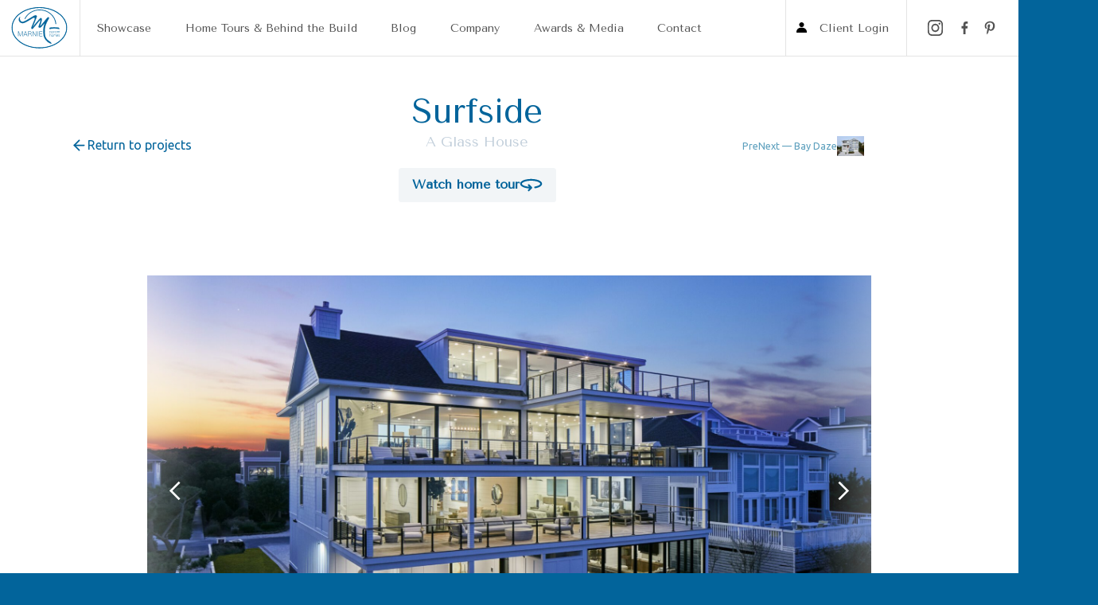

--- FILE ---
content_type: text/html; charset=UTF-8
request_url: https://marniehomes.com/showcase/surfside/
body_size: 45992
content:
<!doctype html>
<html lang="en-US" class="bg-cerulean desktop ">
  <head>
    <meta charset="utf-8">
    <meta http-equiv="X-UA-Compatible" content="IE=edge">
    <meta name="viewport" content="width=device-width, initial-scale=1">

    <link rel="preconnect" href="https://fonts.googleapis.com">
    <link rel="preconnect" href="https://fonts.gstatic.com" crossorigin>
    <link href="https://fonts.googleapis.com/css2?family=Marcellus&family=Tenor+Sans&family=Ubuntu:ital,wght@0,300;0,400;0,500;0,700;1,300;1,400;1,500;1,700&family=Arsenal&display=swap" rel="stylesheet">
    
    <script> function size_font(){var e=document.documentElement.clientWidth||document.body.clientWidth,n=e/90;document.documentElement.style.fontSize=n+"px"}size_font(),window.addEventListener?window.addEventListener("resize",size_font,!1):window.attachEvent("resize",size_font); </script>
    
    <script async defer data-pin-hover="true" data-pin-tall="true" data-pin-round="true" src="//assets.pinterest.com/js/pinit.js"></script>
    <meta name="keywords" content="Home Builder, Bethany Beach, DE, Marnie Oursler"/>
    <meta name='robots' content='index, follow, max-image-preview:large, max-snippet:-1, max-video-preview:-1' />

	<!-- This site is optimized with the Yoast SEO plugin v26.7 - https://yoast.com/wordpress/plugins/seo/ -->
	<title>Surfside - Marnie Custom Homes</title>
	<meta name="description" content="Marnie Custom Homes brings impeccable craftsmanship, innovative design and luxury sophistication to the Delaware Beaches. Every Marnie Custom Home is unique and perfectly tailored to the homeowner. The result? An ideal luxury beach retreat, built in harmony with nature." />
	<link rel="canonical" href="http://marniehomes.com/showcase/surfside/" />
	<meta property="og:locale" content="en_US" />
	<meta property="og:type" content="article" />
	<meta property="og:title" content="Surfside - Marnie Custom Homes" />
	<meta property="og:description" content="Marnie Custom Homes brings impeccable craftsmanship, innovative design and luxury sophistication to the Delaware Beaches. Every Marnie Custom Home is unique and perfectly tailored to the homeowner. The result? An ideal luxury beach retreat, built in harmony with nature." />
	<meta property="og:url" content="http://marniehomes.com/showcase/surfside/" />
	<meta property="og:site_name" content="Marnie Custom Homes" />
	<meta property="article:modified_time" content="2023-07-06T15:55:50+00:00" />
	<meta property="og:image" content="https://www.marniehomes.com/wp-content/uploads/2020/11/Marn_SHIE_web_514-1024x682.jpg" />
	<meta property="og:image:width" content="1024" />
	<meta property="og:image:height" content="682" />
	<meta property="og:image:type" content="image/jpeg" />
	<meta name="twitter:card" content="summary_large_image" />
	<script type="application/ld+json" class="yoast-schema-graph">{"@context":"https://schema.org","@graph":[{"@type":"WebPage","@id":"http://marniehomes.com/showcase/surfside/","url":"http://marniehomes.com/showcase/surfside/","name":"Surfside - Marnie Custom Homes","isPartOf":{"@id":"https://marniehomes.com/#website"},"primaryImageOfPage":{"@id":"http://marniehomes.com/showcase/surfside/#primaryimage"},"image":{"@id":"http://marniehomes.com/showcase/surfside/#primaryimage"},"thumbnailUrl":"https://marniehomes.com/wp-content/uploads/2020/11/Marn_SHIE_web_514.jpg","datePublished":"2020-11-02T18:43:21+00:00","dateModified":"2023-07-06T15:55:50+00:00","description":"Marnie Custom Homes brings impeccable craftsmanship, innovative design and luxury sophistication to the Delaware Beaches. Every Marnie Custom Home is unique and perfectly tailored to the homeowner. The result? An ideal luxury beach retreat, built in harmony with nature.","breadcrumb":{"@id":"http://marniehomes.com/showcase/surfside/#breadcrumb"},"inLanguage":"en-US","potentialAction":[{"@type":"ReadAction","target":["http://marniehomes.com/showcase/surfside/"]}]},{"@type":"ImageObject","inLanguage":"en-US","@id":"http://marniehomes.com/showcase/surfside/#primaryimage","url":"https://marniehomes.com/wp-content/uploads/2020/11/Marn_SHIE_web_514.jpg","contentUrl":"https://marniehomes.com/wp-content/uploads/2020/11/Marn_SHIE_web_514.jpg","width":2000,"height":1333},{"@type":"BreadcrumbList","@id":"http://marniehomes.com/showcase/surfside/#breadcrumb","itemListElement":[{"@type":"ListItem","position":1,"name":"Home","item":"https://www.marniehomes.com/"},{"@type":"ListItem","position":2,"name":"Surfside"}]},{"@type":"WebSite","@id":"https://marniehomes.com/#website","url":"https://marniehomes.com/","name":"Marnie Custom Homes","description":"Marnie Custom Homes is a small, high-end design and custom home building company located in Bethany Beach, Delaware. Founder and President, Marnie Oursler, is a 5th generation builder and has been working closely with homeowners to deliver one-of-a-kind quality homes in Delaware since 2007.","potentialAction":[{"@type":"SearchAction","target":{"@type":"EntryPoint","urlTemplate":"https://marniehomes.com/?s={search_term_string}"},"query-input":{"@type":"PropertyValueSpecification","valueRequired":true,"valueName":"search_term_string"}}],"inLanguage":"en-US"}]}</script>
	<!-- / Yoast SEO plugin. -->


<link rel='dns-prefetch' href='//marniehomes.com' />
<link rel='dns-prefetch' href='//platform-api.sharethis.com' />
<link rel="alternate" title="oEmbed (JSON)" type="application/json+oembed" href="https://marniehomes.com/wp-json/oembed/1.0/embed?url=http%3A%2F%2Fmarniehomes.com%2Fshowcase%2Fsurfside%2F" />
<link rel="alternate" title="oEmbed (XML)" type="text/xml+oembed" href="https://marniehomes.com/wp-json/oembed/1.0/embed?url=http%3A%2F%2Fmarniehomes.com%2Fshowcase%2Fsurfside%2F&#038;format=xml" />
<style id='wp-img-auto-sizes-contain-inline-css'>
img:is([sizes=auto i],[sizes^="auto," i]){contain-intrinsic-size:3000px 1500px}
/*# sourceURL=wp-img-auto-sizes-contain-inline-css */
</style>
<link rel='stylesheet' id='sbi_styles-css' href='https://marniehomes.com/wp-content/plugins/instagram-feed/css/sbi-styles.min.css?ver=6.10.0' media='all' />
<style id='wp-emoji-styles-inline-css'>

	img.wp-smiley, img.emoji {
		display: inline !important;
		border: none !important;
		box-shadow: none !important;
		height: 1em !important;
		width: 1em !important;
		margin: 0 0.07em !important;
		vertical-align: -0.1em !important;
		background: none !important;
		padding: 0 !important;
	}
/*# sourceURL=wp-emoji-styles-inline-css */
</style>
<style id='wp-block-library-inline-css'>
:root{--wp-block-synced-color:#7a00df;--wp-block-synced-color--rgb:122,0,223;--wp-bound-block-color:var(--wp-block-synced-color);--wp-editor-canvas-background:#ddd;--wp-admin-theme-color:#007cba;--wp-admin-theme-color--rgb:0,124,186;--wp-admin-theme-color-darker-10:#006ba1;--wp-admin-theme-color-darker-10--rgb:0,107,160.5;--wp-admin-theme-color-darker-20:#005a87;--wp-admin-theme-color-darker-20--rgb:0,90,135;--wp-admin-border-width-focus:2px}@media (min-resolution:192dpi){:root{--wp-admin-border-width-focus:1.5px}}.wp-element-button{cursor:pointer}:root .has-very-light-gray-background-color{background-color:#eee}:root .has-very-dark-gray-background-color{background-color:#313131}:root .has-very-light-gray-color{color:#eee}:root .has-very-dark-gray-color{color:#313131}:root .has-vivid-green-cyan-to-vivid-cyan-blue-gradient-background{background:linear-gradient(135deg,#00d084,#0693e3)}:root .has-purple-crush-gradient-background{background:linear-gradient(135deg,#34e2e4,#4721fb 50%,#ab1dfe)}:root .has-hazy-dawn-gradient-background{background:linear-gradient(135deg,#faaca8,#dad0ec)}:root .has-subdued-olive-gradient-background{background:linear-gradient(135deg,#fafae1,#67a671)}:root .has-atomic-cream-gradient-background{background:linear-gradient(135deg,#fdd79a,#004a59)}:root .has-nightshade-gradient-background{background:linear-gradient(135deg,#330968,#31cdcf)}:root .has-midnight-gradient-background{background:linear-gradient(135deg,#020381,#2874fc)}:root{--wp--preset--font-size--normal:16px;--wp--preset--font-size--huge:42px}.has-regular-font-size{font-size:1em}.has-larger-font-size{font-size:2.625em}.has-normal-font-size{font-size:var(--wp--preset--font-size--normal)}.has-huge-font-size{font-size:var(--wp--preset--font-size--huge)}.has-text-align-center{text-align:center}.has-text-align-left{text-align:left}.has-text-align-right{text-align:right}.has-fit-text{white-space:nowrap!important}#end-resizable-editor-section{display:none}.aligncenter{clear:both}.items-justified-left{justify-content:flex-start}.items-justified-center{justify-content:center}.items-justified-right{justify-content:flex-end}.items-justified-space-between{justify-content:space-between}.screen-reader-text{border:0;clip-path:inset(50%);height:1px;margin:-1px;overflow:hidden;padding:0;position:absolute;width:1px;word-wrap:normal!important}.screen-reader-text:focus{background-color:#ddd;clip-path:none;color:#444;display:block;font-size:1em;height:auto;left:5px;line-height:normal;padding:15px 23px 14px;text-decoration:none;top:5px;width:auto;z-index:100000}html :where(.has-border-color){border-style:solid}html :where([style*=border-top-color]){border-top-style:solid}html :where([style*=border-right-color]){border-right-style:solid}html :where([style*=border-bottom-color]){border-bottom-style:solid}html :where([style*=border-left-color]){border-left-style:solid}html :where([style*=border-width]){border-style:solid}html :where([style*=border-top-width]){border-top-style:solid}html :where([style*=border-right-width]){border-right-style:solid}html :where([style*=border-bottom-width]){border-bottom-style:solid}html :where([style*=border-left-width]){border-left-style:solid}html :where(img[class*=wp-image-]){height:auto;max-width:100%}:where(figure){margin:0 0 1em}html :where(.is-position-sticky){--wp-admin--admin-bar--position-offset:var(--wp-admin--admin-bar--height,0px)}@media screen and (max-width:600px){html :where(.is-position-sticky){--wp-admin--admin-bar--position-offset:0px}}

/*# sourceURL=wp-block-library-inline-css */
</style><style id='global-styles-inline-css'>
:root{--wp--preset--aspect-ratio--square: 1;--wp--preset--aspect-ratio--4-3: 4/3;--wp--preset--aspect-ratio--3-4: 3/4;--wp--preset--aspect-ratio--3-2: 3/2;--wp--preset--aspect-ratio--2-3: 2/3;--wp--preset--aspect-ratio--16-9: 16/9;--wp--preset--aspect-ratio--9-16: 9/16;--wp--preset--color--black: #000000;--wp--preset--color--cyan-bluish-gray: #abb8c3;--wp--preset--color--white: #ffffff;--wp--preset--color--pale-pink: #f78da7;--wp--preset--color--vivid-red: #cf2e2e;--wp--preset--color--luminous-vivid-orange: #ff6900;--wp--preset--color--luminous-vivid-amber: #fcb900;--wp--preset--color--light-green-cyan: #7bdcb5;--wp--preset--color--vivid-green-cyan: #00d084;--wp--preset--color--pale-cyan-blue: #8ed1fc;--wp--preset--color--vivid-cyan-blue: #0693e3;--wp--preset--color--vivid-purple: #9b51e0;--wp--preset--color--primary: #525ddc;--wp--preset--gradient--vivid-cyan-blue-to-vivid-purple: linear-gradient(135deg,rgb(6,147,227) 0%,rgb(155,81,224) 100%);--wp--preset--gradient--light-green-cyan-to-vivid-green-cyan: linear-gradient(135deg,rgb(122,220,180) 0%,rgb(0,208,130) 100%);--wp--preset--gradient--luminous-vivid-amber-to-luminous-vivid-orange: linear-gradient(135deg,rgb(252,185,0) 0%,rgb(255,105,0) 100%);--wp--preset--gradient--luminous-vivid-orange-to-vivid-red: linear-gradient(135deg,rgb(255,105,0) 0%,rgb(207,46,46) 100%);--wp--preset--gradient--very-light-gray-to-cyan-bluish-gray: linear-gradient(135deg,rgb(238,238,238) 0%,rgb(169,184,195) 100%);--wp--preset--gradient--cool-to-warm-spectrum: linear-gradient(135deg,rgb(74,234,220) 0%,rgb(151,120,209) 20%,rgb(207,42,186) 40%,rgb(238,44,130) 60%,rgb(251,105,98) 80%,rgb(254,248,76) 100%);--wp--preset--gradient--blush-light-purple: linear-gradient(135deg,rgb(255,206,236) 0%,rgb(152,150,240) 100%);--wp--preset--gradient--blush-bordeaux: linear-gradient(135deg,rgb(254,205,165) 0%,rgb(254,45,45) 50%,rgb(107,0,62) 100%);--wp--preset--gradient--luminous-dusk: linear-gradient(135deg,rgb(255,203,112) 0%,rgb(199,81,192) 50%,rgb(65,88,208) 100%);--wp--preset--gradient--pale-ocean: linear-gradient(135deg,rgb(255,245,203) 0%,rgb(182,227,212) 50%,rgb(51,167,181) 100%);--wp--preset--gradient--electric-grass: linear-gradient(135deg,rgb(202,248,128) 0%,rgb(113,206,126) 100%);--wp--preset--gradient--midnight: linear-gradient(135deg,rgb(2,3,129) 0%,rgb(40,116,252) 100%);--wp--preset--font-size--small: 13px;--wp--preset--font-size--medium: 20px;--wp--preset--font-size--large: 36px;--wp--preset--font-size--x-large: 42px;--wp--preset--spacing--20: 0.44rem;--wp--preset--spacing--30: 0.67rem;--wp--preset--spacing--40: 1rem;--wp--preset--spacing--50: 1.5rem;--wp--preset--spacing--60: 2.25rem;--wp--preset--spacing--70: 3.38rem;--wp--preset--spacing--80: 5.06rem;--wp--preset--shadow--natural: 6px 6px 9px rgba(0, 0, 0, 0.2);--wp--preset--shadow--deep: 12px 12px 50px rgba(0, 0, 0, 0.4);--wp--preset--shadow--sharp: 6px 6px 0px rgba(0, 0, 0, 0.2);--wp--preset--shadow--outlined: 6px 6px 0px -3px rgb(255, 255, 255), 6px 6px rgb(0, 0, 0);--wp--preset--shadow--crisp: 6px 6px 0px rgb(0, 0, 0);}:where(body) { margin: 0; }.wp-site-blocks > .alignleft { float: left; margin-right: 2em; }.wp-site-blocks > .alignright { float: right; margin-left: 2em; }.wp-site-blocks > .aligncenter { justify-content: center; margin-left: auto; margin-right: auto; }:where(.is-layout-flex){gap: 0.5em;}:where(.is-layout-grid){gap: 0.5em;}.is-layout-flow > .alignleft{float: left;margin-inline-start: 0;margin-inline-end: 2em;}.is-layout-flow > .alignright{float: right;margin-inline-start: 2em;margin-inline-end: 0;}.is-layout-flow > .aligncenter{margin-left: auto !important;margin-right: auto !important;}.is-layout-constrained > .alignleft{float: left;margin-inline-start: 0;margin-inline-end: 2em;}.is-layout-constrained > .alignright{float: right;margin-inline-start: 2em;margin-inline-end: 0;}.is-layout-constrained > .aligncenter{margin-left: auto !important;margin-right: auto !important;}.is-layout-constrained > :where(:not(.alignleft):not(.alignright):not(.alignfull)){margin-left: auto !important;margin-right: auto !important;}body .is-layout-flex{display: flex;}.is-layout-flex{flex-wrap: wrap;align-items: center;}.is-layout-flex > :is(*, div){margin: 0;}body .is-layout-grid{display: grid;}.is-layout-grid > :is(*, div){margin: 0;}body{padding-top: 0px;padding-right: 0px;padding-bottom: 0px;padding-left: 0px;}a:where(:not(.wp-element-button)){text-decoration: underline;}:root :where(.wp-element-button, .wp-block-button__link){background-color: #32373c;border-width: 0;color: #fff;font-family: inherit;font-size: inherit;font-style: inherit;font-weight: inherit;letter-spacing: inherit;line-height: inherit;padding-top: calc(0.667em + 2px);padding-right: calc(1.333em + 2px);padding-bottom: calc(0.667em + 2px);padding-left: calc(1.333em + 2px);text-decoration: none;text-transform: inherit;}.has-black-color{color: var(--wp--preset--color--black) !important;}.has-cyan-bluish-gray-color{color: var(--wp--preset--color--cyan-bluish-gray) !important;}.has-white-color{color: var(--wp--preset--color--white) !important;}.has-pale-pink-color{color: var(--wp--preset--color--pale-pink) !important;}.has-vivid-red-color{color: var(--wp--preset--color--vivid-red) !important;}.has-luminous-vivid-orange-color{color: var(--wp--preset--color--luminous-vivid-orange) !important;}.has-luminous-vivid-amber-color{color: var(--wp--preset--color--luminous-vivid-amber) !important;}.has-light-green-cyan-color{color: var(--wp--preset--color--light-green-cyan) !important;}.has-vivid-green-cyan-color{color: var(--wp--preset--color--vivid-green-cyan) !important;}.has-pale-cyan-blue-color{color: var(--wp--preset--color--pale-cyan-blue) !important;}.has-vivid-cyan-blue-color{color: var(--wp--preset--color--vivid-cyan-blue) !important;}.has-vivid-purple-color{color: var(--wp--preset--color--vivid-purple) !important;}.has-primary-color{color: var(--wp--preset--color--primary) !important;}.has-black-background-color{background-color: var(--wp--preset--color--black) !important;}.has-cyan-bluish-gray-background-color{background-color: var(--wp--preset--color--cyan-bluish-gray) !important;}.has-white-background-color{background-color: var(--wp--preset--color--white) !important;}.has-pale-pink-background-color{background-color: var(--wp--preset--color--pale-pink) !important;}.has-vivid-red-background-color{background-color: var(--wp--preset--color--vivid-red) !important;}.has-luminous-vivid-orange-background-color{background-color: var(--wp--preset--color--luminous-vivid-orange) !important;}.has-luminous-vivid-amber-background-color{background-color: var(--wp--preset--color--luminous-vivid-amber) !important;}.has-light-green-cyan-background-color{background-color: var(--wp--preset--color--light-green-cyan) !important;}.has-vivid-green-cyan-background-color{background-color: var(--wp--preset--color--vivid-green-cyan) !important;}.has-pale-cyan-blue-background-color{background-color: var(--wp--preset--color--pale-cyan-blue) !important;}.has-vivid-cyan-blue-background-color{background-color: var(--wp--preset--color--vivid-cyan-blue) !important;}.has-vivid-purple-background-color{background-color: var(--wp--preset--color--vivid-purple) !important;}.has-primary-background-color{background-color: var(--wp--preset--color--primary) !important;}.has-black-border-color{border-color: var(--wp--preset--color--black) !important;}.has-cyan-bluish-gray-border-color{border-color: var(--wp--preset--color--cyan-bluish-gray) !important;}.has-white-border-color{border-color: var(--wp--preset--color--white) !important;}.has-pale-pink-border-color{border-color: var(--wp--preset--color--pale-pink) !important;}.has-vivid-red-border-color{border-color: var(--wp--preset--color--vivid-red) !important;}.has-luminous-vivid-orange-border-color{border-color: var(--wp--preset--color--luminous-vivid-orange) !important;}.has-luminous-vivid-amber-border-color{border-color: var(--wp--preset--color--luminous-vivid-amber) !important;}.has-light-green-cyan-border-color{border-color: var(--wp--preset--color--light-green-cyan) !important;}.has-vivid-green-cyan-border-color{border-color: var(--wp--preset--color--vivid-green-cyan) !important;}.has-pale-cyan-blue-border-color{border-color: var(--wp--preset--color--pale-cyan-blue) !important;}.has-vivid-cyan-blue-border-color{border-color: var(--wp--preset--color--vivid-cyan-blue) !important;}.has-vivid-purple-border-color{border-color: var(--wp--preset--color--vivid-purple) !important;}.has-primary-border-color{border-color: var(--wp--preset--color--primary) !important;}.has-vivid-cyan-blue-to-vivid-purple-gradient-background{background: var(--wp--preset--gradient--vivid-cyan-blue-to-vivid-purple) !important;}.has-light-green-cyan-to-vivid-green-cyan-gradient-background{background: var(--wp--preset--gradient--light-green-cyan-to-vivid-green-cyan) !important;}.has-luminous-vivid-amber-to-luminous-vivid-orange-gradient-background{background: var(--wp--preset--gradient--luminous-vivid-amber-to-luminous-vivid-orange) !important;}.has-luminous-vivid-orange-to-vivid-red-gradient-background{background: var(--wp--preset--gradient--luminous-vivid-orange-to-vivid-red) !important;}.has-very-light-gray-to-cyan-bluish-gray-gradient-background{background: var(--wp--preset--gradient--very-light-gray-to-cyan-bluish-gray) !important;}.has-cool-to-warm-spectrum-gradient-background{background: var(--wp--preset--gradient--cool-to-warm-spectrum) !important;}.has-blush-light-purple-gradient-background{background: var(--wp--preset--gradient--blush-light-purple) !important;}.has-blush-bordeaux-gradient-background{background: var(--wp--preset--gradient--blush-bordeaux) !important;}.has-luminous-dusk-gradient-background{background: var(--wp--preset--gradient--luminous-dusk) !important;}.has-pale-ocean-gradient-background{background: var(--wp--preset--gradient--pale-ocean) !important;}.has-electric-grass-gradient-background{background: var(--wp--preset--gradient--electric-grass) !important;}.has-midnight-gradient-background{background: var(--wp--preset--gradient--midnight) !important;}.has-small-font-size{font-size: var(--wp--preset--font-size--small) !important;}.has-medium-font-size{font-size: var(--wp--preset--font-size--medium) !important;}.has-large-font-size{font-size: var(--wp--preset--font-size--large) !important;}.has-x-large-font-size{font-size: var(--wp--preset--font-size--x-large) !important;}
/*# sourceURL=global-styles-inline-css */
</style>

<link rel='stylesheet' id='contact-form-7-css' href='https://marniehomes.com/wp-content/plugins/contact-form-7/includes/css/styles.css?ver=6.1.4' media='all' />
<link rel='stylesheet' id='share-this-share-buttons-sticky-css' href='https://marniehomes.com/wp-content/plugins/sharethis-share-buttons/css/mu-style.css?ver=1756840045' media='all' />
<link rel='stylesheet' id='cn-public-css' href='//marniehomes.com/wp-content/plugins/connections/assets/dist/frontend/style.css?ver=10.4.66-1733323086' media='all' />
<link rel='stylesheet' id='cnt-profile-css' href='https://marniehomes.com/bitnami/wordpress/wp-content/plugins/connections/templates/profile/profile.css?ver=3.0' media='all' />
<link rel='stylesheet' id='app/0-css' href='https://marniehomes.com/wp-content/themes/marnie-homes-2022/public/app.8f9f10.css' media='all' />
<link rel='stylesheet' id='cn-brandicons-css' href='//marniehomes.com/wp-content/plugins/connections/assets/vendor/icomoon-brands/style.css?ver=10.4.66' media='all' />
<link rel='stylesheet' id='cn-chosen-css' href='//marniehomes.com/wp-content/plugins/connections/assets/vendor/chosen/chosen.min.css?ver=1.8.7' media='all' />
<script src="//platform-api.sharethis.com/js/sharethis.js?ver=2.3.6#property=62d5d159acbf2a0019029eb3&amp;product=inline-buttons&amp;source=sharethis-share-buttons-wordpress" id="share-this-share-buttons-mu-js"></script>
<script src="https://marniehomes.com/wp-includes/js/jquery/jquery.min.js?ver=3.7.1" id="jquery-core-js"></script>
<script src="https://marniehomes.com/wp-includes/js/jquery/jquery-migrate.min.js?ver=3.4.1" id="jquery-migrate-js"></script>
<link rel="https://api.w.org/" href="https://marniehomes.com/wp-json/" /><link rel="EditURI" type="application/rsd+xml" title="RSD" href="https://marniehomes.com/xmlrpc.php?rsd" />
<meta name="generator" content="WordPress 6.9" />
<link rel='shortlink' href='https://marniehomes.com/?p=7957' />
<link rel="icon" href="https://marniehomes.com/wp-content/uploads/2022/07/favicon.png" sizes="32x32" />
<link rel="icon" href="https://marniehomes.com/wp-content/uploads/2022/07/favicon.png" sizes="192x192" />
<link rel="apple-touch-icon" href="https://marniehomes.com/wp-content/uploads/2022/07/favicon.png" />
<meta name="msapplication-TileImage" content="https://marniehomes.com/wp-content/uploads/2022/07/favicon.png" />
		<style id="wp-custom-css">
			.swiperHomeHero .swiper-wrapper .swiper-slide::after {
		content: "";
    height: 100%;
    left: 0;
    mix-blend-mode: multiply;
    position: absolute;
    top: 0;
    width: 100%;
    z-index: 0;
    background: linear-gradient(180deg,rgba(0,0,0,.6) 3%,rgba(0,0,0,0.3) 9%,transparent 15%);
}
.swiperHomeHero .swiper-wrapper .swiper-slide::before {
    content: "";
		height: 42%;
    left: 0;
    mix-blend-mode: multiply;
    position: absolute;
    bottom: 0;
    width: 100%;
    z-index: 1;
		background: linear-gradient(0deg,rgba(0,0,0,0.4) 40%,rgba(0,0,0,0.15) 80%,transparent 100%);
}
@media (min-width: 769px) {
	.swiperHomeHero .swiper-wrapper .swiper-slide .slide-content {
    bottom: 9rem;
	}
}


@media (max-width: 768px) {
	header.banner.shrink .brand .brand-logo.brand-logo-front-page.mobile { max-height: 2.625rem; }
	.blog header.banner .brand .brand-logo.brand-logo-front-page.mobile path { fill: #02649B; }
	.blog header.banner.shrink .brand .brand-logo.brand-logo-front-page.mobile path { fill: #fff; }
}
@media (max-width: 640px) {
	header.banner .brand .brand-logo.brand-logo-front-page.mobile path { fill: #02649B; }
	header.banner.shrink .brand .brand-logo.brand-logo-front-page.mobile path { fill: #fff; }
}		</style>
		
    <script type="text/javascript">var _gaq=_gaq||[];_gaq.push(['_setAccount','UA-33836804-1']);_gaq.push(['_trackPageview']);(function(){var ga=document.createElement('script');ga.type='text/javascript';ga.async=true;ga.src=('https:'==document.location.protocol?'https://ssl':'http://www')+'.google-analytics.com/ga.js';var s=document.getElementsByTagName('script')[0];s.parentNode.insertBefore(ga,s);})();</script>

    <!-- Google tag (gtag.js) --> 
    <script async src="https://www.googletagmanager.com/gtag/js?id=G-21TC9JCFMZ"></script> 
    <script>function gtag(){dataLayer.push(arguments)}window.dataLayer=window.dataLayer||[],gtag("js",new Date),gtag("config","G-21TC9JCFMZ");</script>
  </head>

  <body class="wp-singular house-template-default single single-house postid-7957 wp-embed-responsive wp-theme-marnie-homes-2022 font-ubuntu text-base text-grey over overflow-x-hidden surfside">
        
    <div id="app" class="bg-white">
      <a class="sr-only focus:not-sr-only" href="#main">
  Skip to content
</a>

<div class="fixed top-0 left-0 z-15 w-full h-full min-h-screen bg-cerulean md:flex _md:items-center overflow-x-hidden overflow-y-auto" id="menu-overlay" style="display: none;">
    <div class="menu-overlay-wrap relative w-full max-w-screen-xl mx-auto my-10 px-6 text-white" id="menu-overlay-wrap">
        
        <div class="mow-top relative w-full flex justify-between items-center">
            <a class="brand" href="https://marniehomes.com/">
                <svg viewBox="0 0 80 59" fill="none" xmlns="http://www.w3.org/2000/svg" class="relative object-contain w-full mx-auto brand-logo desktop logo-white" style="max-height: 3.625rem;">
                    <g clip-path="url(#clip0_101_2)">
                      <path d="M39.9995 58.2964C29.4193 58.2964 19.4686 55.2922 11.9813 49.8356C8.33226 47.1761 5.46608 44.0778 3.46182 40.6263C1.38323 37.0448 0.329346 33.2382 0.329346 29.313C0.329346 25.3878 1.38323 21.5812 3.46276 17.9997C5.46608 14.5482 8.33226 11.4498 11.9823 8.79032C19.4695 3.33381 29.4193 0.32962 39.9995 0.32962C50.5798 0.32962 60.5305 3.33381 68.0177 8.79032C71.6668 11.4498 74.533 14.5482 76.5373 17.9997C78.6168 21.5821 79.6707 25.3878 79.6707 29.313C79.6707 33.2382 78.6168 37.0448 76.5373 40.6263C74.5339 44.0778 71.6678 47.1761 68.0177 49.8356C60.5305 55.2912 50.5798 58.2964 39.9995 58.2964ZM39.9995 0.894672C29.5379 0.894672 19.7057 3.86119 12.3135 9.24707C8.72841 11.8595 5.91398 14.8995 3.95018 18.2832C1.92146 21.778 0.892984 25.4885 0.892984 29.313C0.892984 33.1374 1.92146 36.8479 3.95018 40.3428C5.91398 43.7265 8.72841 46.7665 12.3135 49.3789C19.7048 54.7648 29.5369 57.7313 39.9995 57.7313C50.4621 57.7313 60.2934 54.7648 67.6856 49.3789C71.2707 46.7665 74.0851 43.7265 76.0489 40.3428C78.0776 36.8479 79.1061 33.1374 79.1061 29.313C79.1061 25.4885 78.0776 21.778 76.0489 18.2832C74.0851 14.8995 71.2707 11.8595 67.6856 9.24707C60.2943 3.86119 50.4621 0.894672 39.9995 0.894672Z" fill="white" />
                      <path d="M39.9995 58.626C29.3497 58.626 19.3312 55.5992 11.7875 50.1022C8.10078 47.4163 5.20448 44.284 3.17764 40.792C1.06894 37.1597 0 33.2966 0 29.313C0 25.3294 1.06894 21.4672 3.17764 17.834C5.20448 14.3419 8.10172 11.2097 11.7875 8.5238C19.3312 3.02679 29.3506 0 39.9995 0C50.6484 0 60.6678 3.02679 68.2116 8.5238C71.8983 11.2097 74.7946 14.3419 76.8214 17.834C78.9301 21.4672 79.9991 25.3294 79.9991 29.313C79.9991 33.2966 78.9301 37.1587 76.8214 40.792C74.7946 44.284 71.8973 47.4163 68.2116 50.1022C60.6688 55.5992 50.6494 58.626 39.9995 58.626ZM39.9995 1.22428C29.6066 1.22428 19.8431 4.16819 12.5073 9.51358C8.95894 12.0987 6.17556 15.1057 4.23529 18.4489C2.23668 21.8929 1.22231 25.5479 1.22231 29.313C1.22231 33.0781 2.23574 36.733 4.23529 40.177C6.1765 43.5212 8.95988 46.5273 12.5073 49.1124C19.8431 54.4578 29.6066 57.4017 39.9995 57.4017C50.3925 57.4017 60.156 54.4578 67.4917 49.1124C71.0401 46.5263 73.8235 43.5202 75.7638 40.177C77.7624 36.733 78.7767 33.0781 78.7767 29.313C78.7767 25.5479 77.7633 21.8929 75.7638 18.4489C73.8226 15.1057 71.0401 12.0987 67.4917 9.51358C60.156 4.16819 50.3925 1.22428 39.9995 1.22428Z" fill="white" />
                      <path d="M40.4512 4.4055C52.5803 4.4055 62.5291 13.1704 63.2367 24.1898C63.6093 24.1908 63.981 24.1917 64.3536 24.1927C63.646 12.6053 53.1957 3.37805 40.4512 3.37805C30.5899 3.37805 22.1024 8.90237 18.4392 16.7707H19.6568C23.2485 9.48437 31.2185 4.4055 40.4522 4.4055H40.4512Z" fill="white" />
                      <path d="M12.0566 13.8776C11.9841 15.0369 11.8053 16.1087 11.8722 17.1653C12.0368 19.7429 14.1352 21.3721 16.6381 20.7562C18.0985 20.3974 19.5495 19.8097 20.8593 19.0676C24.2204 17.1634 27.4903 15.0982 30.8204 13.1384C31.7407 12.5959 32.7014 12.0346 33.7195 11.7644C35.6419 11.253 36.6986 12.352 36.0089 14.1941C34.5137 18.1852 32.8783 22.1246 31.3003 26.0846C31.0744 26.6516 30.8467 27.2185 30.8684 27.9399C31.5299 27.0716 32.1537 26.1713 32.8595 25.3416C35.2495 22.5324 37.6433 19.725 40.0927 16.9675C40.7965 16.1746 41.7676 15.1292 42.8186 15.8167C43.3898 16.1906 43.6514 17.6098 43.4792 18.4386C43.0153 20.6658 42.2541 22.8318 41.5869 25.0139C41.3686 25.7268 41.076 26.4161 41.0882 27.292C41.8146 26.5207 42.5843 25.7861 43.259 24.9724C45.73 21.9918 48.1567 18.9744 50.6305 15.9966C51.0832 15.4523 51.6157 14.8891 52.2349 14.5981C52.6574 14.4003 53.3424 14.5585 53.8091 14.7761C53.9559 14.8448 53.9136 15.6933 53.7197 16.0587C52.7496 17.8857 51.6421 19.6402 50.6908 21.4757C47.5959 27.4521 46.9118 33.7665 48.1483 40.3409C48.87 44.1785 51.3071 46.6855 54.4339 48.7121C56.7769 50.2302 56.7591 50.2575 57.2521 52.0073C52.0796 51.0778 46.4959 44.996 45.9982 39.4641C45.5042 33.9728 45.5672 28.4908 47.5319 23.2104C47.5743 23.0955 47.5376 22.9514 47.5376 22.6727C46.1214 24.2859 44.8276 25.8341 43.4463 27.3004C42.8055 27.9804 42.0668 28.6575 41.2369 29.037C40.7062 29.28 39.8198 29.1585 39.2975 28.8515C38.9767 28.6632 38.8224 27.745 38.9729 27.2769C39.6589 25.1429 40.5048 23.0607 41.2378 20.9398C41.5013 20.177 41.6076 19.3596 41.7864 18.5666C41.6274 18.4659 41.4684 18.366 41.3093 18.2653C40.8332 18.6627 40.2874 18.9998 39.8913 19.466C37.2397 22.5879 34.6219 25.739 31.9881 28.875C31.4678 29.4947 30.9794 30.1624 30.364 30.6729C30.0526 30.9318 29.3967 31.0891 29.0692 30.9318C28.7258 30.768 28.4322 30.1831 28.4012 29.7622C28.3645 29.2583 28.5705 28.7074 28.7719 28.2196C30.3141 24.4846 31.9091 20.7703 33.4127 17.0193C33.647 16.4354 33.5012 15.699 33.5313 15.0341C32.7334 15.0191 31.7745 14.7092 31.1657 15.0417C28.9206 16.2678 26.8307 17.7765 24.6053 19.0441C22.4674 20.2618 20.3258 21.5718 18.0232 22.3788C14.4485 23.6314 11.2408 21.8788 10.4663 18.6071C10.0166 16.7095 10.8286 15.2498 12.0556 13.8776H12.0566Z" fill="white" />
                      <path d="M57.4412 52.1787L57.2276 52.1401C51.8848 51.1805 46.3623 45.0252 45.8626 39.4754C45.4524 34.9126 45.2567 28.9344 47.4049 23.1624C47.4171 23.1294 47.4181 23.0804 47.4152 23.0174C47.0774 23.4044 46.7453 23.7877 46.4178 24.1663C45.443 25.2926 44.5218 26.3559 43.545 27.3937C43.0209 27.9493 42.2183 28.7376 41.2933 29.1613C40.6902 29.4373 39.752 29.2772 39.2288 28.9692C38.8205 28.7291 38.6906 27.712 38.844 27.2355C39.2448 25.9858 39.7087 24.7351 40.1576 23.525C40.4766 22.6651 40.805 21.7761 41.1098 20.8956C41.2877 20.3814 41.3959 19.8267 41.4994 19.2918C41.5427 19.0705 41.585 18.8501 41.633 18.6307L41.3197 18.432C41.1908 18.5365 41.059 18.6363 40.9263 18.7371C40.597 18.9876 40.2564 19.2456 39.9948 19.5536C38.2135 21.6509 36.4182 23.7962 34.6821 25.8709C33.8192 26.9021 32.9564 27.9324 32.0916 28.9626C31.9787 29.0973 31.8667 29.2348 31.7547 29.3714C31.3548 29.862 30.9417 30.3696 30.4506 30.7774C30.1165 31.0552 29.3995 31.2407 29.0109 31.0552C28.6138 30.865 28.2986 30.2265 28.2656 29.7725C28.2261 29.2386 28.4416 28.6641 28.6467 28.1678C29.2104 26.8041 29.7806 25.4424 30.3508 24.0815C31.3257 21.7554 32.3334 19.3492 33.2876 16.9694C33.4363 16.5974 33.4203 16.1539 33.4024 15.6849C33.3958 15.5135 33.3892 15.3374 33.392 15.165C33.1747 15.1528 32.9488 15.1245 32.7296 15.0963C32.1782 15.0266 31.6098 14.9541 31.2306 15.1603C30.0243 15.8186 28.8425 16.5729 27.6992 17.3019C26.7178 17.9281 25.7015 18.5751 24.673 19.1618C24.3964 19.32 24.1188 19.4792 23.8422 19.6383C21.995 20.7006 20.0849 21.7997 18.0693 22.506C16.2683 23.137 14.4701 23.0437 13.0079 22.2432C11.6604 21.5049 10.711 20.2251 10.3355 18.6382C9.834 16.5202 10.8728 14.9964 11.9559 13.7863L12.2165 13.4944L12.1921 13.8852C12.1685 14.2562 12.1347 14.6179 12.1017 14.9729C12.0302 15.731 11.9634 16.4467 12.0086 17.1559C12.0876 18.3924 12.6202 19.4321 13.5066 20.0829C14.3638 20.7119 15.4638 20.9041 16.6071 20.6234C18.0279 20.274 19.4761 19.6949 20.7934 18.948C22.8269 17.7963 24.8603 16.5654 26.8278 15.3741C28.1113 14.5971 29.4381 13.7938 30.7526 13.0197C31.6362 12.4999 32.6374 11.9103 33.6856 11.6316C34.6708 11.3698 35.5017 11.5129 35.9656 12.0252C36.4219 12.53 36.4831 13.3164 36.1368 14.2402C35.0745 17.0777 33.9218 19.9359 32.8067 22.699C32.3457 23.8433 31.8837 24.9875 31.4273 26.1336C31.2466 26.5857 31.0763 27.0132 31.0217 27.5114C31.1403 27.3522 31.2589 27.1931 31.3765 27.033C31.8159 26.4387 32.2695 25.8247 32.7569 25.2521C35.2956 22.2677 37.5925 19.5781 39.992 16.8752C40.6384 16.1482 41.7196 14.9324 42.893 15.7009C43.5535 16.1331 43.7812 17.6512 43.6119 18.464C43.2571 20.1667 42.7217 21.8571 42.2042 23.4929C42.0395 24.0118 41.8748 24.5317 41.7168 25.0515C41.6763 25.1834 41.633 25.3152 41.5897 25.4471C41.4373 25.9142 41.2801 26.3945 41.235 26.9369C41.3837 26.7815 41.5342 26.628 41.6838 26.4736C42.1806 25.9632 42.6944 25.4358 43.1536 24.882C44.3364 23.4553 45.5277 21.9965 46.6803 20.5857C47.9356 19.0488 49.2351 17.4591 50.5251 15.9062C50.9439 15.4023 51.5094 14.7846 52.1765 14.4719C52.6583 14.2459 53.3876 14.4267 53.8656 14.6499C53.922 14.6763 53.9634 14.7299 53.9907 14.8081C54.0801 15.0765 54.0218 15.7743 53.8392 16.119C53.3838 16.977 52.8907 17.8311 52.4137 18.658C51.8735 19.5941 51.3146 20.5613 50.8112 21.535C47.8603 27.2326 47.0087 33.5508 48.2809 40.3126C48.9104 43.6577 50.831 46.2118 54.5073 48.5944C56.8183 50.0918 56.872 50.1539 57.3641 51.8999L57.4422 52.1759L57.4412 52.1787ZM47.6731 22.312V22.6717C47.6731 22.7706 47.6778 22.8525 47.6825 22.9213C47.69 23.0531 47.6966 23.1567 47.6599 23.2566C45.5305 28.9777 45.7262 34.9164 46.1336 39.4509C46.6079 44.7219 51.9808 50.7783 57.062 51.8312C56.6358 50.3235 56.5605 50.2509 54.3596 48.8242C50.6653 46.4303 48.6489 43.7425 48.0137 40.3644C46.7302 33.5414 47.5903 27.1648 50.5694 21.4117C51.0765 20.4332 51.6364 19.4622 52.1775 18.5233C52.6536 17.6993 53.1457 16.8461 53.5983 15.9928C53.763 15.683 53.7931 15.0247 53.7301 14.8872C53.2869 14.6857 52.6545 14.5472 52.2904 14.7177C51.6722 15.0077 51.133 15.5982 50.7331 16.0804C49.443 17.6324 48.1454 19.2211 46.8892 20.7581C45.7366 22.1698 44.5444 23.6285 43.3606 25.0562C42.8948 25.6185 42.3773 26.1496 41.8767 26.6638C41.6443 26.9021 41.4119 27.1403 41.1842 27.3824L40.9546 27.6263L40.9499 27.291C40.9405 26.5546 41.1381 25.9481 41.33 25.3623C41.3724 25.2324 41.4147 25.1024 41.4552 24.9715C41.6142 24.4507 41.7798 23.9299 41.9445 23.4101C42.4601 21.7808 42.9936 20.097 43.3456 18.4084C43.5121 17.607 43.2505 16.2593 42.7433 15.9278C41.84 15.3364 40.9875 16.1605 40.1933 17.0551C37.7948 19.7561 35.4998 22.4448 32.962 25.4273C32.4812 25.9933 32.0295 26.6035 31.5929 27.194C31.3887 27.4709 31.1836 27.7468 30.9756 28.0199L30.7441 28.3241L30.7329 27.9418C30.7103 27.195 30.9446 26.6073 31.1713 26.0394C31.6305 24.8858 32.0926 23.7416 32.5546 22.5973C33.6687 19.8352 34.8204 16.9798 35.8818 14.1451C36.1905 13.3211 36.1481 12.6336 35.7633 12.2079C35.3699 11.7738 34.6369 11.6589 33.7543 11.8943C32.7418 12.1637 31.7576 12.7428 30.8891 13.2542C29.5755 14.0274 28.2496 14.8307 26.9671 15.6067C24.9986 16.799 22.9624 18.0308 20.9261 19.1844C19.5871 19.9425 18.1154 20.5311 16.6711 20.8871C15.4497 21.1875 14.2678 20.9794 13.3457 20.3013C12.3925 19.6016 11.8213 18.4903 11.7376 17.1728C11.6905 16.442 11.7592 15.7159 11.8317 14.9475C11.8524 14.7252 11.874 14.5011 11.8919 14.2732C10.9613 15.3797 10.1671 16.7509 10.599 18.5751C10.9566 20.0857 11.858 21.3043 13.1377 22.005C14.5313 22.7687 16.2504 22.8554 17.979 22.2498C19.971 21.552 21.8699 20.4596 23.7057 19.4029C23.9833 19.2428 24.2609 19.0837 24.5385 18.9254C25.5613 18.3425 26.5738 17.6965 27.5533 17.0721C28.7004 16.3403 29.8869 15.5841 31.1008 14.9211C31.5562 14.6725 32.1697 14.7507 32.7635 14.826C33.0222 14.859 33.2904 14.8929 33.5341 14.8976L33.6734 14.9004L33.6668 15.0398C33.6574 15.2451 33.6658 15.4636 33.6734 15.6745C33.6913 16.151 33.7091 16.6436 33.5388 17.0702C32.5837 19.4519 31.575 21.859 30.6002 24.1861C30.03 25.5469 29.4597 26.9077 28.897 28.2714C28.7041 28.7385 28.5009 29.2772 28.5357 29.7528C28.563 30.1238 28.8274 30.6672 29.1276 30.8104C29.3873 30.9347 29.9895 30.8085 30.2774 30.5693C30.7479 30.1784 31.1525 29.6812 31.5449 29.2009C31.6578 29.0625 31.7698 28.924 31.8846 28.7884C32.7493 27.7591 33.6122 26.7279 34.4741 25.6976C36.2112 23.622 38.0065 21.4766 39.7887 19.3784C40.0691 19.0488 40.421 18.7804 40.7626 18.5214C40.9188 18.4028 41.0741 18.285 41.2227 18.1607L41.299 18.0976L41.9398 18.5026L41.9181 18.5958C41.8626 18.8435 41.8137 19.0931 41.7657 19.3426C41.6594 19.887 41.5502 20.4511 41.3658 20.9832C41.0609 21.8665 40.7306 22.7565 40.4116 23.6182C39.9647 24.8255 39.5017 26.0733 39.1018 27.3174C38.9616 27.7534 39.1169 28.5878 39.3662 28.7338C39.8329 29.0078 40.6723 29.1453 41.1804 28.9127C42.0621 28.5087 42.8393 27.7459 43.3474 27.2063C44.3204 26.1732 45.2397 25.1118 46.2127 23.9874C46.6135 23.525 47.0191 23.056 47.435 22.5813L47.6721 22.311L47.6731 22.312Z" fill="white" />
                      <path d="M68.938 31.0515C63.9763 30.2001 59.1303 30.1992 54.2825 31.0807C54.337 29.8451 54.8837 29.2546 56.0543 29.1002C59.7166 28.6161 63.3647 28.634 67.025 29.1359C68.1485 29.2904 68.6134 29.9534 68.939 31.0524L68.938 31.0515Z" fill="white" />
                      <path d="M54.1394 31.2445L54.1469 31.075C54.2043 29.782 54.7868 29.1312 56.0364 28.9664C59.6666 28.4861 63.3702 28.4984 67.0428 29.0022C68.2793 29.1717 68.7469 29.9289 69.0678 31.0147L69.1299 31.2238L68.9144 31.1871C63.9113 30.3282 59.1321 30.3386 54.3059 31.2153L54.1384 31.2455L54.1394 31.2445ZM61.3905 28.8854C59.6083 28.8854 57.8317 29.0013 56.0712 29.2339C55.0192 29.3733 54.5195 29.879 54.4282 30.9159C59.1575 30.0749 63.8445 30.0636 68.7422 30.8801C68.4468 29.9863 68.0243 29.4091 67.0061 29.2687C65.1374 29.0126 63.2611 28.8845 61.3905 28.8845V28.8854Z" fill="white" />
                      <path d="M15.3011 38.2511C15.3011 36.8762 15.3105 35.5615 15.3397 34.8589H15.3105C15.0376 35.8026 13.6507 39.2645 12.7821 41.4823H12.2646C11.6106 39.7664 10.1757 35.9128 9.86326 34.8486H9.8435C9.89243 35.651 9.91219 37.2868 9.91219 38.4913V41.4823H9.38525V34.4578H10.1757C11.1129 36.8658 12.2938 40.0169 12.5478 40.8099H12.5676C12.7238 40.2985 14.0901 36.7961 15.047 34.4578H15.828V41.4823H15.3011V38.2511Z" fill="white" />
                      <path d="M18.4449 39.0535L17.5764 41.4823H17.0391L19.5477 34.4578H20.1725L22.7893 41.4823H22.2134L21.3252 39.0535H18.4449ZM21.1492 38.5516C20.388 36.4646 19.9975 35.4607 19.8601 34.9889H19.8507C19.6851 35.521 19.2456 36.7651 18.6302 38.5516H21.1492Z" fill="white" />
                      <path d="M24.5367 38.2003V41.4823H23.9994V34.4578H26.4497C27.7971 34.4578 28.5094 35.2008 28.5094 36.3045C28.5094 37.1973 27.9919 37.7793 27.2307 37.9507C27.9336 38.1212 28.4022 38.593 28.4022 39.7871V40.0584C28.4022 40.55 28.3636 41.212 28.4897 41.4832H27.9524C27.8254 41.1819 27.8545 40.6206 27.8545 40.0179V39.8371C27.8545 38.6834 27.5224 38.2012 26.2144 38.2012H24.5348L24.5367 38.2003ZM24.5367 37.6983H26.1862C27.3869 37.6983 27.9439 37.2369 27.9439 36.313C27.9439 35.4504 27.3972 34.9578 26.333 34.9578H24.5367V37.6974V37.6983Z" fill="white" />
                      <path d="M30.1787 41.4823V34.4578H30.9597C32.0239 36.1435 34.5231 40.0678 34.9522 40.8306H34.9616C34.9033 39.8173 34.9127 38.7832 34.9127 37.639V34.4578H35.45V41.4823H34.7273C33.712 39.8568 31.1733 35.7724 30.6859 34.9993H30.6764C30.7254 35.9222 30.715 36.9459 30.715 38.221V41.4823H30.1777H30.1787Z" fill="white" />
                      <path d="M37.9887 34.4578V41.4823H37.4618V34.4578H37.9887Z" fill="white" />
                      <path d="M44.0128 38.0298H40.5274V40.9803H44.3449L44.2668 41.4823H40.0005V34.4578H44.1887V34.9597H40.5274V37.5288H44.0128V38.0308V38.0298Z" fill="white" />
                      <path d="M56.586 35.9457C56.4589 36.442 56.1522 36.8423 55.5603 36.8423C54.8988 36.8423 54.4283 36.3177 54.4283 35.3769C54.4283 34.6047 54.8141 33.8889 55.5923 33.8889C56.2642 33.8889 56.5389 34.3965 56.5869 34.7911H56.3169C56.2378 34.4644 56.0365 34.1545 55.5867 34.1545C55.0259 34.1545 54.7088 34.6621 54.7088 35.3666C54.7088 36.071 55.0052 36.5786 55.5603 36.5786C55.9461 36.5786 56.1795 36.3695 56.3169 35.9476H56.5869L56.586 35.9457Z" fill="white" />
                      <path d="M58.992 35.9514C58.992 36.2273 58.9976 36.6671 58.9976 36.7745H58.7436C58.7332 36.701 58.7276 36.5155 58.7276 36.2838C58.6165 36.6163 58.3465 36.8423 57.876 36.8423C57.4949 36.8423 57.0084 36.6841 57.0084 35.8214V33.9549H57.2672V35.7536C57.2672 36.1652 57.3886 36.5654 57.9127 36.5654C58.5046 36.5654 58.7266 36.2104 58.7266 35.4042V33.9549H58.991V35.9504L58.992 35.9514Z" fill="white" />
                      <path d="M59.6695 35.9966C59.7598 36.3629 60.0026 36.5833 60.4204 36.5833C60.8909 36.5833 61.0819 36.3526 61.0819 36.0361C61.0819 35.7197 60.9549 35.5568 60.363 35.4052C59.6808 35.23 59.5114 35.0106 59.5114 34.6386C59.5114 34.2666 59.7862 33.8889 60.3837 33.8889C60.9812 33.8889 61.2673 34.2779 61.3096 34.6781H61.0452C60.9972 34.4418 60.8231 34.1479 60.3733 34.1479C59.9236 34.1479 59.7815 34.39 59.7815 34.616C59.7815 34.875 59.9085 35.0049 60.4317 35.1405C61.1769 35.3327 61.3623 35.5916 61.3623 36.0145C61.3623 36.5277 60.9709 36.8432 60.4157 36.8432C59.8125 36.8432 59.4747 36.5051 59.4004 35.9975H59.6704L59.6695 35.9966Z" fill="white" />
                      <path d="M61.446 33.9558H61.9382V33.0762H62.2026V33.9558H62.8321V34.2205H62.2026V36.0531C62.2026 36.3686 62.2656 36.5494 62.5197 36.5494C62.5987 36.5494 62.7098 36.5438 62.7945 36.5155V36.7632C62.7041 36.8027 62.578 36.814 62.467 36.814C62.1282 36.814 61.9382 36.6332 61.9382 36.1831V34.2214H61.446V33.9568V33.9558Z" fill="white" />
                      <path d="M65.3219 35.36C65.3219 36.1435 64.9144 36.8423 64.1268 36.8423C63.4126 36.8423 62.9685 36.217 62.9685 35.3656C62.9685 34.5595 63.3863 33.8889 64.1532 33.8889C64.857 33.8889 65.3219 34.4757 65.3219 35.36ZM63.2489 35.3656C63.2489 36.0361 63.5877 36.5776 64.1475 36.5776C64.7074 36.5776 65.0415 36.0757 65.0415 35.3656C65.0415 34.7007 64.7243 34.1536 64.1372 34.1536C63.55 34.1536 63.2489 34.6894 63.2489 35.3656Z" fill="white" />
                      <path d="M65.8188 34.6828C65.8188 34.4408 65.8188 34.1752 65.8131 33.9558H66.0719C66.0775 34.0519 66.0879 34.2939 66.0822 34.4578C66.1933 34.1762 66.437 33.888 66.8755 33.888C67.2453 33.888 67.537 34.0858 67.6423 34.4465C67.775 34.1536 68.0394 33.888 68.5043 33.888C68.9117 33.888 69.3342 34.1357 69.3342 34.9202V36.7754H69.0698V34.9541C69.0698 34.5764 68.9428 34.1649 68.4506 34.1649C67.9585 34.1649 67.7054 34.6047 67.7054 35.1518V36.7754H67.4466V34.9597C67.4466 34.5482 67.3299 34.1649 66.8435 34.1649C66.3306 34.1649 66.0822 34.6499 66.0822 35.2243V36.7745H65.8178V34.6828H65.8188Z" fill="white" />
                      <path d="M55.2375 37.6993V39.5583C55.3909 39.2569 55.659 39.0027 56.1417 39.0027C56.5304 39.0027 57.0677 39.2108 57.0677 40.1262V41.9673H56.7938V40.1836C56.7938 39.6101 56.5473 39.2861 56.0928 39.2861C55.5508 39.2861 55.2384 39.6393 55.2384 40.3513V41.9673H54.9646V37.6993H55.2384H55.2375Z" fill="white" />
                      <path d="M60.0186 40.5132C60.0186 41.3184 59.5971 42.036 58.7803 42.036C58.0407 42.036 57.5806 41.3928 57.5806 40.5189C57.5806 39.6911 58.0134 39.0017 58.8076 39.0017C59.5359 39.0017 60.0177 39.6044 60.0177 40.5132H60.0186ZM57.8713 40.5189C57.8713 41.2082 58.2223 41.7639 58.8029 41.7639C59.3835 41.7639 59.7288 41.2487 59.7288 40.5189C59.7288 39.8352 59.4004 39.2739 58.7925 39.2739C58.1847 39.2739 57.8723 39.8239 57.8723 40.5189H57.8713Z" fill="white" />
                      <path d="M60.5342 39.8182C60.5342 39.5696 60.5342 39.2974 60.5286 39.0714H60.7967C60.8024 39.1703 60.8127 39.4189 60.808 39.5865C60.9228 39.2974 61.175 39.0017 61.6295 39.0017C62.0125 39.0017 62.3145 39.2042 62.4237 39.5752C62.5601 39.2739 62.8349 39.0017 63.3166 39.0017C63.7382 39.0017 64.1767 39.2569 64.1767 40.0612V41.9663H63.9029V40.096C63.9029 39.708 63.7711 39.2852 63.2621 39.2852C62.753 39.2852 62.4895 39.7372 62.4895 40.2985V41.9663H62.2214V40.1017C62.2214 39.6788 62.1009 39.2852 61.5966 39.2852C61.0649 39.2852 60.808 39.7834 60.808 40.3738V41.9663H60.5342V39.8182Z" fill="white" />
                      <path d="M64.9699 40.5537C64.9755 41.3005 65.3312 41.7639 65.8572 41.7639C66.3832 41.7639 66.547 41.4569 66.6458 41.2195H66.9252C66.8104 41.6019 66.5197 42.036 65.8459 42.036C65.0132 42.036 64.6904 41.277 64.6904 40.5424C64.6904 39.7146 65.079 39.0017 65.8789 39.0017C66.722 39.0017 66.9911 39.7721 66.9911 40.3164C66.9911 40.3974 66.9911 40.4784 66.9854 40.5537H64.9699ZM66.706 40.2985C66.7003 39.725 66.4049 39.2739 65.8676 39.2739C65.303 39.2739 65.0461 39.6911 64.9859 40.2985H66.706Z" fill="white" />
                      <path d="M67.5614 41.1677C67.6545 41.5444 67.9067 41.7705 68.3395 41.7705C68.827 41.7705 69.0246 41.5331 69.0246 41.2092C69.0246 40.8852 68.8928 40.7166 68.2793 40.5603C67.5727 40.3804 67.3976 40.1554 67.3976 39.773C67.3976 39.3907 67.6827 39.0027 68.3019 39.0027C68.9211 39.0027 69.2165 39.402 69.2607 39.8135H68.9869C68.938 39.5705 68.7573 39.2692 68.2916 39.2692C67.8258 39.2692 67.678 39.5178 67.678 39.7495C67.678 40.016 67.8098 40.1488 68.3518 40.2881C69.1243 40.485 69.3153 40.7515 69.3153 41.1856C69.3153 41.713 68.9098 42.037 68.3348 42.037C67.71 42.037 67.36 41.6895 67.2828 41.1687H67.5623L67.5614 41.1677Z" fill="white" /> </g>
                    <defs>
                      <clipPath id="clip0_101_2">
                        <rect width="80" height="58.626" fill="white" /> </clipPath>
                    </defs>
                </svg>
            </a>

            <svg class="relative z-10 stroke-current text-grey-dark transition duration-300 ease-in-out hover:text-dark-tangerine hover:cursor-pointer z-10" width="36" height="36" viewBox="0 0 36 36" fill="none" xmlns="http://www.w3.org/2000/svg" id="menu-overlay-close"> <line x1="1.41421" y1="1" x2="35" y2="34.5858" stroke-width="2" stroke-linecap="round"/> <line x1="35" y1="1.41421" x2="1.41421" y2="35" stroke-width="2" stroke-linecap="round"/> </svg>
        </div><!--.mow-top-->

        <div class="mow-bottom relative w-full flex justify-between items-center mt-12">
                        <nav class="nav-mobile w-full" aria-label="Mobile Menu">
                <ul id="menu-mobile-menu" class="nav nav-links w-full font-open-sans text-nav-mobile text-center mt-6"><li id="menu-item-9757" class="menu-item menu-item-type-post_type menu-item-object-page menu-item-9757"><a href="https://marniehomes.com/showcase/"><span>Showcase</span></a></li>
<li id="menu-item-11949" class="menu-item menu-item-type-post_type menu-item-object-page menu-item-11949"><a href="http://marniehomes.com/featured-media/"><span>Home Tours &#038; Behind the Build</span></a></li>
<li id="menu-item-9758" class="menu-item menu-item-type-post_type menu-item-object-page current_page_parent menu-item-9758"><a href="http://marniehomes.com/blog/"><span>Blog</span></a></li>
<li id="menu-item-9759" class="menu-item menu-item-type-post_type menu-item-object-page menu-item-9759"><a href="http://marniehomes.com/company/"><span>Company</span></a></li>
<li id="menu-item-9760" class="menu-item menu-item-type-post_type menu-item-object-page menu-item-9760"><a href="http://marniehomes.com/media/"><span>Awards &#038; Media</span></a></li>
<li id="menu-item-9856" class="menu-item menu-item-type-post_type menu-item-object-page menu-item-9856"><a href="http://marniehomes.com/contact/"><span>Contact</span></a></li>
<li id="menu-item-9855" class="client-login menu-item menu-item-type-custom menu-item-object-custom menu-item-9855"><a href="https://buildertrend.net/"><span>Client Login</span></a></li>
</ul> 
            </nav>
            
            
            
        </div><!--.mow-bottom-->

    </div><!--#menu-overlay-wrap-->
</div><!--#menu-overlay-->
<header id="header" class="banner z-5 fixed ">
  <a class="brand" href="https://marniehomes.com/">
    <svg viewBox="0 0 80 59" fill="none" xmlns="http://www.w3.org/2000/svg" class="relative object-contain mx-auto brand-logo brand-logo-front-page desktop logo-default">
      <g clip-path="url(#clip0_101_2)">
        <path d="M39.9995 58.2964C29.4193 58.2964 19.4686 55.2922 11.9813 49.8356C8.33226 47.1761 5.46608 44.0778 3.46182 40.6263C1.38323 37.0448 0.329346 33.2382 0.329346 29.313C0.329346 25.3878 1.38323 21.5812 3.46276 17.9997C5.46608 14.5482 8.33226 11.4498 11.9823 8.79032C19.4695 3.33381 29.4193 0.32962 39.9995 0.32962C50.5798 0.32962 60.5305 3.33381 68.0177 8.79032C71.6668 11.4498 74.533 14.5482 76.5373 17.9997C78.6168 21.5821 79.6707 25.3878 79.6707 29.313C79.6707 33.2382 78.6168 37.0448 76.5373 40.6263C74.5339 44.0778 71.6678 47.1761 68.0177 49.8356C60.5305 55.2912 50.5798 58.2964 39.9995 58.2964ZM39.9995 0.894672C29.5379 0.894672 19.7057 3.86119 12.3135 9.24707C8.72841 11.8595 5.91398 14.8995 3.95018 18.2832C1.92146 21.778 0.892984 25.4885 0.892984 29.313C0.892984 33.1374 1.92146 36.8479 3.95018 40.3428C5.91398 43.7265 8.72841 46.7665 12.3135 49.3789C19.7048 54.7648 29.5369 57.7313 39.9995 57.7313C50.4621 57.7313 60.2934 54.7648 67.6856 49.3789C71.2707 46.7665 74.0851 43.7265 76.0489 40.3428C78.0776 36.8479 79.1061 33.1374 79.1061 29.313C79.1061 25.4885 78.0776 21.778 76.0489 18.2832C74.0851 14.8995 71.2707 11.8595 67.6856 9.24707C60.2943 3.86119 50.4621 0.894672 39.9995 0.894672Z" fill="white" />
        <path d="M39.9995 58.626C29.3497 58.626 19.3312 55.5992 11.7875 50.1022C8.10078 47.4163 5.20448 44.284 3.17764 40.792C1.06894 37.1597 0 33.2966 0 29.313C0 25.3294 1.06894 21.4672 3.17764 17.834C5.20448 14.3419 8.10172 11.2097 11.7875 8.5238C19.3312 3.02679 29.3506 0 39.9995 0C50.6484 0 60.6678 3.02679 68.2116 8.5238C71.8983 11.2097 74.7946 14.3419 76.8214 17.834C78.9301 21.4672 79.9991 25.3294 79.9991 29.313C79.9991 33.2966 78.9301 37.1587 76.8214 40.792C74.7946 44.284 71.8973 47.4163 68.2116 50.1022C60.6688 55.5992 50.6494 58.626 39.9995 58.626ZM39.9995 1.22428C29.6066 1.22428 19.8431 4.16819 12.5073 9.51358C8.95894 12.0987 6.17556 15.1057 4.23529 18.4489C2.23668 21.8929 1.22231 25.5479 1.22231 29.313C1.22231 33.0781 2.23574 36.733 4.23529 40.177C6.1765 43.5212 8.95988 46.5273 12.5073 49.1124C19.8431 54.4578 29.6066 57.4017 39.9995 57.4017C50.3925 57.4017 60.156 54.4578 67.4917 49.1124C71.0401 46.5263 73.8235 43.5202 75.7638 40.177C77.7624 36.733 78.7767 33.0781 78.7767 29.313C78.7767 25.5479 77.7633 21.8929 75.7638 18.4489C73.8226 15.1057 71.0401 12.0987 67.4917 9.51358C60.156 4.16819 50.3925 1.22428 39.9995 1.22428Z" fill="white" />
        <path d="M40.4512 4.4055C52.5803 4.4055 62.5291 13.1704 63.2367 24.1898C63.6093 24.1908 63.981 24.1917 64.3536 24.1927C63.646 12.6053 53.1957 3.37805 40.4512 3.37805C30.5899 3.37805 22.1024 8.90237 18.4392 16.7707H19.6568C23.2485 9.48437 31.2185 4.4055 40.4522 4.4055H40.4512Z" fill="white" />
        <path d="M12.0566 13.8776C11.9841 15.0369 11.8053 16.1087 11.8722 17.1653C12.0368 19.7429 14.1352 21.3721 16.6381 20.7562C18.0985 20.3974 19.5495 19.8097 20.8593 19.0676C24.2204 17.1634 27.4903 15.0982 30.8204 13.1384C31.7407 12.5959 32.7014 12.0346 33.7195 11.7644C35.6419 11.253 36.6986 12.352 36.0089 14.1941C34.5137 18.1852 32.8783 22.1246 31.3003 26.0846C31.0744 26.6516 30.8467 27.2185 30.8684 27.9399C31.5299 27.0716 32.1537 26.1713 32.8595 25.3416C35.2495 22.5324 37.6433 19.725 40.0927 16.9675C40.7965 16.1746 41.7676 15.1292 42.8186 15.8167C43.3898 16.1906 43.6514 17.6098 43.4792 18.4386C43.0153 20.6658 42.2541 22.8318 41.5869 25.0139C41.3686 25.7268 41.076 26.4161 41.0882 27.292C41.8146 26.5207 42.5843 25.7861 43.259 24.9724C45.73 21.9918 48.1567 18.9744 50.6305 15.9966C51.0832 15.4523 51.6157 14.8891 52.2349 14.5981C52.6574 14.4003 53.3424 14.5585 53.8091 14.7761C53.9559 14.8448 53.9136 15.6933 53.7197 16.0587C52.7496 17.8857 51.6421 19.6402 50.6908 21.4757C47.5959 27.4521 46.9118 33.7665 48.1483 40.3409C48.87 44.1785 51.3071 46.6855 54.4339 48.7121C56.7769 50.2302 56.7591 50.2575 57.2521 52.0073C52.0796 51.0778 46.4959 44.996 45.9982 39.4641C45.5042 33.9728 45.5672 28.4908 47.5319 23.2104C47.5743 23.0955 47.5376 22.9514 47.5376 22.6727C46.1214 24.2859 44.8276 25.8341 43.4463 27.3004C42.8055 27.9804 42.0668 28.6575 41.2369 29.037C40.7062 29.28 39.8198 29.1585 39.2975 28.8515C38.9767 28.6632 38.8224 27.745 38.9729 27.2769C39.6589 25.1429 40.5048 23.0607 41.2378 20.9398C41.5013 20.177 41.6076 19.3596 41.7864 18.5666C41.6274 18.4659 41.4684 18.366 41.3093 18.2653C40.8332 18.6627 40.2874 18.9998 39.8913 19.466C37.2397 22.5879 34.6219 25.739 31.9881 28.875C31.4678 29.4947 30.9794 30.1624 30.364 30.6729C30.0526 30.9318 29.3967 31.0891 29.0692 30.9318C28.7258 30.768 28.4322 30.1831 28.4012 29.7622C28.3645 29.2583 28.5705 28.7074 28.7719 28.2196C30.3141 24.4846 31.9091 20.7703 33.4127 17.0193C33.647 16.4354 33.5012 15.699 33.5313 15.0341C32.7334 15.0191 31.7745 14.7092 31.1657 15.0417C28.9206 16.2678 26.8307 17.7765 24.6053 19.0441C22.4674 20.2618 20.3258 21.5718 18.0232 22.3788C14.4485 23.6314 11.2408 21.8788 10.4663 18.6071C10.0166 16.7095 10.8286 15.2498 12.0556 13.8776H12.0566Z" fill="white" />
        <path d="M57.4412 52.1787L57.2276 52.1401C51.8848 51.1805 46.3623 45.0252 45.8626 39.4754C45.4524 34.9126 45.2567 28.9344 47.4049 23.1624C47.4171 23.1294 47.4181 23.0804 47.4152 23.0174C47.0774 23.4044 46.7453 23.7877 46.4178 24.1663C45.443 25.2926 44.5218 26.3559 43.545 27.3937C43.0209 27.9493 42.2183 28.7376 41.2933 29.1613C40.6902 29.4373 39.752 29.2772 39.2288 28.9692C38.8205 28.7291 38.6906 27.712 38.844 27.2355C39.2448 25.9858 39.7087 24.7351 40.1576 23.525C40.4766 22.6651 40.805 21.7761 41.1098 20.8956C41.2877 20.3814 41.3959 19.8267 41.4994 19.2918C41.5427 19.0705 41.585 18.8501 41.633 18.6307L41.3197 18.432C41.1908 18.5365 41.059 18.6363 40.9263 18.7371C40.597 18.9876 40.2564 19.2456 39.9948 19.5536C38.2135 21.6509 36.4182 23.7962 34.6821 25.8709C33.8192 26.9021 32.9564 27.9324 32.0916 28.9626C31.9787 29.0973 31.8667 29.2348 31.7547 29.3714C31.3548 29.862 30.9417 30.3696 30.4506 30.7774C30.1165 31.0552 29.3995 31.2407 29.0109 31.0552C28.6138 30.865 28.2986 30.2265 28.2656 29.7725C28.2261 29.2386 28.4416 28.6641 28.6467 28.1678C29.2104 26.8041 29.7806 25.4424 30.3508 24.0815C31.3257 21.7554 32.3334 19.3492 33.2876 16.9694C33.4363 16.5974 33.4203 16.1539 33.4024 15.6849C33.3958 15.5135 33.3892 15.3374 33.392 15.165C33.1747 15.1528 32.9488 15.1245 32.7296 15.0963C32.1782 15.0266 31.6098 14.9541 31.2306 15.1603C30.0243 15.8186 28.8425 16.5729 27.6992 17.3019C26.7178 17.9281 25.7015 18.5751 24.673 19.1618C24.3964 19.32 24.1188 19.4792 23.8422 19.6383C21.995 20.7006 20.0849 21.7997 18.0693 22.506C16.2683 23.137 14.4701 23.0437 13.0079 22.2432C11.6604 21.5049 10.711 20.2251 10.3355 18.6382C9.834 16.5202 10.8728 14.9964 11.9559 13.7863L12.2165 13.4944L12.1921 13.8852C12.1685 14.2562 12.1347 14.6179 12.1017 14.9729C12.0302 15.731 11.9634 16.4467 12.0086 17.1559C12.0876 18.3924 12.6202 19.4321 13.5066 20.0829C14.3638 20.7119 15.4638 20.9041 16.6071 20.6234C18.0279 20.274 19.4761 19.6949 20.7934 18.948C22.8269 17.7963 24.8603 16.5654 26.8278 15.3741C28.1113 14.5971 29.4381 13.7938 30.7526 13.0197C31.6362 12.4999 32.6374 11.9103 33.6856 11.6316C34.6708 11.3698 35.5017 11.5129 35.9656 12.0252C36.4219 12.53 36.4831 13.3164 36.1368 14.2402C35.0745 17.0777 33.9218 19.9359 32.8067 22.699C32.3457 23.8433 31.8837 24.9875 31.4273 26.1336C31.2466 26.5857 31.0763 27.0132 31.0217 27.5114C31.1403 27.3522 31.2589 27.1931 31.3765 27.033C31.8159 26.4387 32.2695 25.8247 32.7569 25.2521C35.2956 22.2677 37.5925 19.5781 39.992 16.8752C40.6384 16.1482 41.7196 14.9324 42.893 15.7009C43.5535 16.1331 43.7812 17.6512 43.6119 18.464C43.2571 20.1667 42.7217 21.8571 42.2042 23.4929C42.0395 24.0118 41.8748 24.5317 41.7168 25.0515C41.6763 25.1834 41.633 25.3152 41.5897 25.4471C41.4373 25.9142 41.2801 26.3945 41.235 26.9369C41.3837 26.7815 41.5342 26.628 41.6838 26.4736C42.1806 25.9632 42.6944 25.4358 43.1536 24.882C44.3364 23.4553 45.5277 21.9965 46.6803 20.5857C47.9356 19.0488 49.2351 17.4591 50.5251 15.9062C50.9439 15.4023 51.5094 14.7846 52.1765 14.4719C52.6583 14.2459 53.3876 14.4267 53.8656 14.6499C53.922 14.6763 53.9634 14.7299 53.9907 14.8081C54.0801 15.0765 54.0218 15.7743 53.8392 16.119C53.3838 16.977 52.8907 17.8311 52.4137 18.658C51.8735 19.5941 51.3146 20.5613 50.8112 21.535C47.8603 27.2326 47.0087 33.5508 48.2809 40.3126C48.9104 43.6577 50.831 46.2118 54.5073 48.5944C56.8183 50.0918 56.872 50.1539 57.3641 51.8999L57.4422 52.1759L57.4412 52.1787ZM47.6731 22.312V22.6717C47.6731 22.7706 47.6778 22.8525 47.6825 22.9213C47.69 23.0531 47.6966 23.1567 47.6599 23.2566C45.5305 28.9777 45.7262 34.9164 46.1336 39.4509C46.6079 44.7219 51.9808 50.7783 57.062 51.8312C56.6358 50.3235 56.5605 50.2509 54.3596 48.8242C50.6653 46.4303 48.6489 43.7425 48.0137 40.3644C46.7302 33.5414 47.5903 27.1648 50.5694 21.4117C51.0765 20.4332 51.6364 19.4622 52.1775 18.5233C52.6536 17.6993 53.1457 16.8461 53.5983 15.9928C53.763 15.683 53.7931 15.0247 53.7301 14.8872C53.2869 14.6857 52.6545 14.5472 52.2904 14.7177C51.6722 15.0077 51.133 15.5982 50.7331 16.0804C49.443 17.6324 48.1454 19.2211 46.8892 20.7581C45.7366 22.1698 44.5444 23.6285 43.3606 25.0562C42.8948 25.6185 42.3773 26.1496 41.8767 26.6638C41.6443 26.9021 41.4119 27.1403 41.1842 27.3824L40.9546 27.6263L40.9499 27.291C40.9405 26.5546 41.1381 25.9481 41.33 25.3623C41.3724 25.2324 41.4147 25.1024 41.4552 24.9715C41.6142 24.4507 41.7798 23.9299 41.9445 23.4101C42.4601 21.7808 42.9936 20.097 43.3456 18.4084C43.5121 17.607 43.2505 16.2593 42.7433 15.9278C41.84 15.3364 40.9875 16.1605 40.1933 17.0551C37.7948 19.7561 35.4998 22.4448 32.962 25.4273C32.4812 25.9933 32.0295 26.6035 31.5929 27.194C31.3887 27.4709 31.1836 27.7468 30.9756 28.0199L30.7441 28.3241L30.7329 27.9418C30.7103 27.195 30.9446 26.6073 31.1713 26.0394C31.6305 24.8858 32.0926 23.7416 32.5546 22.5973C33.6687 19.8352 34.8204 16.9798 35.8818 14.1451C36.1905 13.3211 36.1481 12.6336 35.7633 12.2079C35.3699 11.7738 34.6369 11.6589 33.7543 11.8943C32.7418 12.1637 31.7576 12.7428 30.8891 13.2542C29.5755 14.0274 28.2496 14.8307 26.9671 15.6067C24.9986 16.799 22.9624 18.0308 20.9261 19.1844C19.5871 19.9425 18.1154 20.5311 16.6711 20.8871C15.4497 21.1875 14.2678 20.9794 13.3457 20.3013C12.3925 19.6016 11.8213 18.4903 11.7376 17.1728C11.6905 16.442 11.7592 15.7159 11.8317 14.9475C11.8524 14.7252 11.874 14.5011 11.8919 14.2732C10.9613 15.3797 10.1671 16.7509 10.599 18.5751C10.9566 20.0857 11.858 21.3043 13.1377 22.005C14.5313 22.7687 16.2504 22.8554 17.979 22.2498C19.971 21.552 21.8699 20.4596 23.7057 19.4029C23.9833 19.2428 24.2609 19.0837 24.5385 18.9254C25.5613 18.3425 26.5738 17.6965 27.5533 17.0721C28.7004 16.3403 29.8869 15.5841 31.1008 14.9211C31.5562 14.6725 32.1697 14.7507 32.7635 14.826C33.0222 14.859 33.2904 14.8929 33.5341 14.8976L33.6734 14.9004L33.6668 15.0398C33.6574 15.2451 33.6658 15.4636 33.6734 15.6745C33.6913 16.151 33.7091 16.6436 33.5388 17.0702C32.5837 19.4519 31.575 21.859 30.6002 24.1861C30.03 25.5469 29.4597 26.9077 28.897 28.2714C28.7041 28.7385 28.5009 29.2772 28.5357 29.7528C28.563 30.1238 28.8274 30.6672 29.1276 30.8104C29.3873 30.9347 29.9895 30.8085 30.2774 30.5693C30.7479 30.1784 31.1525 29.6812 31.5449 29.2009C31.6578 29.0625 31.7698 28.924 31.8846 28.7884C32.7493 27.7591 33.6122 26.7279 34.4741 25.6976C36.2112 23.622 38.0065 21.4766 39.7887 19.3784C40.0691 19.0488 40.421 18.7804 40.7626 18.5214C40.9188 18.4028 41.0741 18.285 41.2227 18.1607L41.299 18.0976L41.9398 18.5026L41.9181 18.5958C41.8626 18.8435 41.8137 19.0931 41.7657 19.3426C41.6594 19.887 41.5502 20.4511 41.3658 20.9832C41.0609 21.8665 40.7306 22.7565 40.4116 23.6182C39.9647 24.8255 39.5017 26.0733 39.1018 27.3174C38.9616 27.7534 39.1169 28.5878 39.3662 28.7338C39.8329 29.0078 40.6723 29.1453 41.1804 28.9127C42.0621 28.5087 42.8393 27.7459 43.3474 27.2063C44.3204 26.1732 45.2397 25.1118 46.2127 23.9874C46.6135 23.525 47.0191 23.056 47.435 22.5813L47.6721 22.311L47.6731 22.312Z" fill="white" />
        <path d="M68.938 31.0515C63.9763 30.2001 59.1303 30.1992 54.2825 31.0807C54.337 29.8451 54.8837 29.2546 56.0543 29.1002C59.7166 28.6161 63.3647 28.634 67.025 29.1359C68.1485 29.2904 68.6134 29.9534 68.939 31.0524L68.938 31.0515Z" fill="white" />
        <path d="M54.1394 31.2445L54.1469 31.075C54.2043 29.782 54.7868 29.1312 56.0364 28.9664C59.6666 28.4861 63.3702 28.4984 67.0428 29.0022C68.2793 29.1717 68.7469 29.9289 69.0678 31.0147L69.1299 31.2238L68.9144 31.1871C63.9113 30.3282 59.1321 30.3386 54.3059 31.2153L54.1384 31.2455L54.1394 31.2445ZM61.3905 28.8854C59.6083 28.8854 57.8317 29.0013 56.0712 29.2339C55.0192 29.3733 54.5195 29.879 54.4282 30.9159C59.1575 30.0749 63.8445 30.0636 68.7422 30.8801C68.4468 29.9863 68.0243 29.4091 67.0061 29.2687C65.1374 29.0126 63.2611 28.8845 61.3905 28.8845V28.8854Z" fill="white" />
        <path d="M15.3011 38.2511C15.3011 36.8762 15.3105 35.5615 15.3397 34.8589H15.3105C15.0376 35.8026 13.6507 39.2645 12.7821 41.4823H12.2646C11.6106 39.7664 10.1757 35.9128 9.86326 34.8486H9.8435C9.89243 35.651 9.91219 37.2868 9.91219 38.4913V41.4823H9.38525V34.4578H10.1757C11.1129 36.8658 12.2938 40.0169 12.5478 40.8099H12.5676C12.7238 40.2985 14.0901 36.7961 15.047 34.4578H15.828V41.4823H15.3011V38.2511Z" fill="white" />
        <path d="M18.4449 39.0535L17.5764 41.4823H17.0391L19.5477 34.4578H20.1725L22.7893 41.4823H22.2134L21.3252 39.0535H18.4449ZM21.1492 38.5516C20.388 36.4646 19.9975 35.4607 19.8601 34.9889H19.8507C19.6851 35.521 19.2456 36.7651 18.6302 38.5516H21.1492Z" fill="white" />
        <path d="M24.5367 38.2003V41.4823H23.9994V34.4578H26.4497C27.7971 34.4578 28.5094 35.2008 28.5094 36.3045C28.5094 37.1973 27.9919 37.7793 27.2307 37.9507C27.9336 38.1212 28.4022 38.593 28.4022 39.7871V40.0584C28.4022 40.55 28.3636 41.212 28.4897 41.4832H27.9524C27.8254 41.1819 27.8545 40.6206 27.8545 40.0179V39.8371C27.8545 38.6834 27.5224 38.2012 26.2144 38.2012H24.5348L24.5367 38.2003ZM24.5367 37.6983H26.1862C27.3869 37.6983 27.9439 37.2369 27.9439 36.313C27.9439 35.4504 27.3972 34.9578 26.333 34.9578H24.5367V37.6974V37.6983Z" fill="white" />
        <path d="M30.1787 41.4823V34.4578H30.9597C32.0239 36.1435 34.5231 40.0678 34.9522 40.8306H34.9616C34.9033 39.8173 34.9127 38.7832 34.9127 37.639V34.4578H35.45V41.4823H34.7273C33.712 39.8568 31.1733 35.7724 30.6859 34.9993H30.6764C30.7254 35.9222 30.715 36.9459 30.715 38.221V41.4823H30.1777H30.1787Z" fill="white" />
        <path d="M37.9887 34.4578V41.4823H37.4618V34.4578H37.9887Z" fill="white" />
        <path d="M44.0128 38.0298H40.5274V40.9803H44.3449L44.2668 41.4823H40.0005V34.4578H44.1887V34.9597H40.5274V37.5288H44.0128V38.0308V38.0298Z" fill="white" />
        <path d="M56.586 35.9457C56.4589 36.442 56.1522 36.8423 55.5603 36.8423C54.8988 36.8423 54.4283 36.3177 54.4283 35.3769C54.4283 34.6047 54.8141 33.8889 55.5923 33.8889C56.2642 33.8889 56.5389 34.3965 56.5869 34.7911H56.3169C56.2378 34.4644 56.0365 34.1545 55.5867 34.1545C55.0259 34.1545 54.7088 34.6621 54.7088 35.3666C54.7088 36.071 55.0052 36.5786 55.5603 36.5786C55.9461 36.5786 56.1795 36.3695 56.3169 35.9476H56.5869L56.586 35.9457Z" fill="white" />
        <path d="M58.992 35.9514C58.992 36.2273 58.9976 36.6671 58.9976 36.7745H58.7436C58.7332 36.701 58.7276 36.5155 58.7276 36.2838C58.6165 36.6163 58.3465 36.8423 57.876 36.8423C57.4949 36.8423 57.0084 36.6841 57.0084 35.8214V33.9549H57.2672V35.7536C57.2672 36.1652 57.3886 36.5654 57.9127 36.5654C58.5046 36.5654 58.7266 36.2104 58.7266 35.4042V33.9549H58.991V35.9504L58.992 35.9514Z" fill="white" />
        <path d="M59.6695 35.9966C59.7598 36.3629 60.0026 36.5833 60.4204 36.5833C60.8909 36.5833 61.0819 36.3526 61.0819 36.0361C61.0819 35.7197 60.9549 35.5568 60.363 35.4052C59.6808 35.23 59.5114 35.0106 59.5114 34.6386C59.5114 34.2666 59.7862 33.8889 60.3837 33.8889C60.9812 33.8889 61.2673 34.2779 61.3096 34.6781H61.0452C60.9972 34.4418 60.8231 34.1479 60.3733 34.1479C59.9236 34.1479 59.7815 34.39 59.7815 34.616C59.7815 34.875 59.9085 35.0049 60.4317 35.1405C61.1769 35.3327 61.3623 35.5916 61.3623 36.0145C61.3623 36.5277 60.9709 36.8432 60.4157 36.8432C59.8125 36.8432 59.4747 36.5051 59.4004 35.9975H59.6704L59.6695 35.9966Z" fill="white" />
        <path d="M61.446 33.9558H61.9382V33.0762H62.2026V33.9558H62.8321V34.2205H62.2026V36.0531C62.2026 36.3686 62.2656 36.5494 62.5197 36.5494C62.5987 36.5494 62.7098 36.5438 62.7945 36.5155V36.7632C62.7041 36.8027 62.578 36.814 62.467 36.814C62.1282 36.814 61.9382 36.6332 61.9382 36.1831V34.2214H61.446V33.9568V33.9558Z" fill="white" />
        <path d="M65.3219 35.36C65.3219 36.1435 64.9144 36.8423 64.1268 36.8423C63.4126 36.8423 62.9685 36.217 62.9685 35.3656C62.9685 34.5595 63.3863 33.8889 64.1532 33.8889C64.857 33.8889 65.3219 34.4757 65.3219 35.36ZM63.2489 35.3656C63.2489 36.0361 63.5877 36.5776 64.1475 36.5776C64.7074 36.5776 65.0415 36.0757 65.0415 35.3656C65.0415 34.7007 64.7243 34.1536 64.1372 34.1536C63.55 34.1536 63.2489 34.6894 63.2489 35.3656Z" fill="white" />
        <path d="M65.8188 34.6828C65.8188 34.4408 65.8188 34.1752 65.8131 33.9558H66.0719C66.0775 34.0519 66.0879 34.2939 66.0822 34.4578C66.1933 34.1762 66.437 33.888 66.8755 33.888C67.2453 33.888 67.537 34.0858 67.6423 34.4465C67.775 34.1536 68.0394 33.888 68.5043 33.888C68.9117 33.888 69.3342 34.1357 69.3342 34.9202V36.7754H69.0698V34.9541C69.0698 34.5764 68.9428 34.1649 68.4506 34.1649C67.9585 34.1649 67.7054 34.6047 67.7054 35.1518V36.7754H67.4466V34.9597C67.4466 34.5482 67.3299 34.1649 66.8435 34.1649C66.3306 34.1649 66.0822 34.6499 66.0822 35.2243V36.7745H65.8178V34.6828H65.8188Z" fill="white" />
        <path d="M55.2375 37.6993V39.5583C55.3909 39.2569 55.659 39.0027 56.1417 39.0027C56.5304 39.0027 57.0677 39.2108 57.0677 40.1262V41.9673H56.7938V40.1836C56.7938 39.6101 56.5473 39.2861 56.0928 39.2861C55.5508 39.2861 55.2384 39.6393 55.2384 40.3513V41.9673H54.9646V37.6993H55.2384H55.2375Z" fill="white" />
        <path d="M60.0186 40.5132C60.0186 41.3184 59.5971 42.036 58.7803 42.036C58.0407 42.036 57.5806 41.3928 57.5806 40.5189C57.5806 39.6911 58.0134 39.0017 58.8076 39.0017C59.5359 39.0017 60.0177 39.6044 60.0177 40.5132H60.0186ZM57.8713 40.5189C57.8713 41.2082 58.2223 41.7639 58.8029 41.7639C59.3835 41.7639 59.7288 41.2487 59.7288 40.5189C59.7288 39.8352 59.4004 39.2739 58.7925 39.2739C58.1847 39.2739 57.8723 39.8239 57.8723 40.5189H57.8713Z" fill="white" />
        <path d="M60.5342 39.8182C60.5342 39.5696 60.5342 39.2974 60.5286 39.0714H60.7967C60.8024 39.1703 60.8127 39.4189 60.808 39.5865C60.9228 39.2974 61.175 39.0017 61.6295 39.0017C62.0125 39.0017 62.3145 39.2042 62.4237 39.5752C62.5601 39.2739 62.8349 39.0017 63.3166 39.0017C63.7382 39.0017 64.1767 39.2569 64.1767 40.0612V41.9663H63.9029V40.096C63.9029 39.708 63.7711 39.2852 63.2621 39.2852C62.753 39.2852 62.4895 39.7372 62.4895 40.2985V41.9663H62.2214V40.1017C62.2214 39.6788 62.1009 39.2852 61.5966 39.2852C61.0649 39.2852 60.808 39.7834 60.808 40.3738V41.9663H60.5342V39.8182Z" fill="white" />
        <path d="M64.9699 40.5537C64.9755 41.3005 65.3312 41.7639 65.8572 41.7639C66.3832 41.7639 66.547 41.4569 66.6458 41.2195H66.9252C66.8104 41.6019 66.5197 42.036 65.8459 42.036C65.0132 42.036 64.6904 41.277 64.6904 40.5424C64.6904 39.7146 65.079 39.0017 65.8789 39.0017C66.722 39.0017 66.9911 39.7721 66.9911 40.3164C66.9911 40.3974 66.9911 40.4784 66.9854 40.5537H64.9699ZM66.706 40.2985C66.7003 39.725 66.4049 39.2739 65.8676 39.2739C65.303 39.2739 65.0461 39.6911 64.9859 40.2985H66.706Z" fill="white" />
        <path d="M67.5614 41.1677C67.6545 41.5444 67.9067 41.7705 68.3395 41.7705C68.827 41.7705 69.0246 41.5331 69.0246 41.2092C69.0246 40.8852 68.8928 40.7166 68.2793 40.5603C67.5727 40.3804 67.3976 40.1554 67.3976 39.773C67.3976 39.3907 67.6827 39.0027 68.3019 39.0027C68.9211 39.0027 69.2165 39.402 69.2607 39.8135H68.9869C68.938 39.5705 68.7573 39.2692 68.2916 39.2692C67.8258 39.2692 67.678 39.5178 67.678 39.7495C67.678 40.016 67.8098 40.1488 68.3518 40.2881C69.1243 40.485 69.3153 40.7515 69.3153 41.1856C69.3153 41.713 68.9098 42.037 68.3348 42.037C67.71 42.037 67.36 41.6895 67.2828 41.1687H67.5623L67.5614 41.1677Z" fill="white" /> </g>
      <defs>
        <clipPath id="clip0_101_2">
          <rect width="80" height="58.626" fill="white" /> </clipPath>
      </defs>
    </svg>
    <svg viewBox="0 0 80 59" fill="none" xmlns="http://www.w3.org/2000/svg" class="relative object-contain mx-auto brand-logo brand-logo-front-page mobile logo-default">
      <g clip-path="url(#clip0_101_2)">
        <path d="M39.9995 58.2964C29.4193 58.2964 19.4686 55.2922 11.9813 49.8356C8.33226 47.1761 5.46608 44.0778 3.46182 40.6263C1.38323 37.0448 0.329346 33.2382 0.329346 29.313C0.329346 25.3878 1.38323 21.5812 3.46276 17.9997C5.46608 14.5482 8.33226 11.4498 11.9823 8.79032C19.4695 3.33381 29.4193 0.32962 39.9995 0.32962C50.5798 0.32962 60.5305 3.33381 68.0177 8.79032C71.6668 11.4498 74.533 14.5482 76.5373 17.9997C78.6168 21.5821 79.6707 25.3878 79.6707 29.313C79.6707 33.2382 78.6168 37.0448 76.5373 40.6263C74.5339 44.0778 71.6678 47.1761 68.0177 49.8356C60.5305 55.2912 50.5798 58.2964 39.9995 58.2964ZM39.9995 0.894672C29.5379 0.894672 19.7057 3.86119 12.3135 9.24707C8.72841 11.8595 5.91398 14.8995 3.95018 18.2832C1.92146 21.778 0.892984 25.4885 0.892984 29.313C0.892984 33.1374 1.92146 36.8479 3.95018 40.3428C5.91398 43.7265 8.72841 46.7665 12.3135 49.3789C19.7048 54.7648 29.5369 57.7313 39.9995 57.7313C50.4621 57.7313 60.2934 54.7648 67.6856 49.3789C71.2707 46.7665 74.0851 43.7265 76.0489 40.3428C78.0776 36.8479 79.1061 33.1374 79.1061 29.313C79.1061 25.4885 78.0776 21.778 76.0489 18.2832C74.0851 14.8995 71.2707 11.8595 67.6856 9.24707C60.2943 3.86119 50.4621 0.894672 39.9995 0.894672Z" fill="white" />
        <path d="M39.9995 58.626C29.3497 58.626 19.3312 55.5992 11.7875 50.1022C8.10078 47.4163 5.20448 44.284 3.17764 40.792C1.06894 37.1597 0 33.2966 0 29.313C0 25.3294 1.06894 21.4672 3.17764 17.834C5.20448 14.3419 8.10172 11.2097 11.7875 8.5238C19.3312 3.02679 29.3506 0 39.9995 0C50.6484 0 60.6678 3.02679 68.2116 8.5238C71.8983 11.2097 74.7946 14.3419 76.8214 17.834C78.9301 21.4672 79.9991 25.3294 79.9991 29.313C79.9991 33.2966 78.9301 37.1587 76.8214 40.792C74.7946 44.284 71.8973 47.4163 68.2116 50.1022C60.6688 55.5992 50.6494 58.626 39.9995 58.626ZM39.9995 1.22428C29.6066 1.22428 19.8431 4.16819 12.5073 9.51358C8.95894 12.0987 6.17556 15.1057 4.23529 18.4489C2.23668 21.8929 1.22231 25.5479 1.22231 29.313C1.22231 33.0781 2.23574 36.733 4.23529 40.177C6.1765 43.5212 8.95988 46.5273 12.5073 49.1124C19.8431 54.4578 29.6066 57.4017 39.9995 57.4017C50.3925 57.4017 60.156 54.4578 67.4917 49.1124C71.0401 46.5263 73.8235 43.5202 75.7638 40.177C77.7624 36.733 78.7767 33.0781 78.7767 29.313C78.7767 25.5479 77.7633 21.8929 75.7638 18.4489C73.8226 15.1057 71.0401 12.0987 67.4917 9.51358C60.156 4.16819 50.3925 1.22428 39.9995 1.22428Z" fill="white" />
        <path d="M40.4512 4.4055C52.5803 4.4055 62.5291 13.1704 63.2367 24.1898C63.6093 24.1908 63.981 24.1917 64.3536 24.1927C63.646 12.6053 53.1957 3.37805 40.4512 3.37805C30.5899 3.37805 22.1024 8.90237 18.4392 16.7707H19.6568C23.2485 9.48437 31.2185 4.4055 40.4522 4.4055H40.4512Z" fill="white" />
        <path d="M12.0566 13.8776C11.9841 15.0369 11.8053 16.1087 11.8722 17.1653C12.0368 19.7429 14.1352 21.3721 16.6381 20.7562C18.0985 20.3974 19.5495 19.8097 20.8593 19.0676C24.2204 17.1634 27.4903 15.0982 30.8204 13.1384C31.7407 12.5959 32.7014 12.0346 33.7195 11.7644C35.6419 11.253 36.6986 12.352 36.0089 14.1941C34.5137 18.1852 32.8783 22.1246 31.3003 26.0846C31.0744 26.6516 30.8467 27.2185 30.8684 27.9399C31.5299 27.0716 32.1537 26.1713 32.8595 25.3416C35.2495 22.5324 37.6433 19.725 40.0927 16.9675C40.7965 16.1746 41.7676 15.1292 42.8186 15.8167C43.3898 16.1906 43.6514 17.6098 43.4792 18.4386C43.0153 20.6658 42.2541 22.8318 41.5869 25.0139C41.3686 25.7268 41.076 26.4161 41.0882 27.292C41.8146 26.5207 42.5843 25.7861 43.259 24.9724C45.73 21.9918 48.1567 18.9744 50.6305 15.9966C51.0832 15.4523 51.6157 14.8891 52.2349 14.5981C52.6574 14.4003 53.3424 14.5585 53.8091 14.7761C53.9559 14.8448 53.9136 15.6933 53.7197 16.0587C52.7496 17.8857 51.6421 19.6402 50.6908 21.4757C47.5959 27.4521 46.9118 33.7665 48.1483 40.3409C48.87 44.1785 51.3071 46.6855 54.4339 48.7121C56.7769 50.2302 56.7591 50.2575 57.2521 52.0073C52.0796 51.0778 46.4959 44.996 45.9982 39.4641C45.5042 33.9728 45.5672 28.4908 47.5319 23.2104C47.5743 23.0955 47.5376 22.9514 47.5376 22.6727C46.1214 24.2859 44.8276 25.8341 43.4463 27.3004C42.8055 27.9804 42.0668 28.6575 41.2369 29.037C40.7062 29.28 39.8198 29.1585 39.2975 28.8515C38.9767 28.6632 38.8224 27.745 38.9729 27.2769C39.6589 25.1429 40.5048 23.0607 41.2378 20.9398C41.5013 20.177 41.6076 19.3596 41.7864 18.5666C41.6274 18.4659 41.4684 18.366 41.3093 18.2653C40.8332 18.6627 40.2874 18.9998 39.8913 19.466C37.2397 22.5879 34.6219 25.739 31.9881 28.875C31.4678 29.4947 30.9794 30.1624 30.364 30.6729C30.0526 30.9318 29.3967 31.0891 29.0692 30.9318C28.7258 30.768 28.4322 30.1831 28.4012 29.7622C28.3645 29.2583 28.5705 28.7074 28.7719 28.2196C30.3141 24.4846 31.9091 20.7703 33.4127 17.0193C33.647 16.4354 33.5012 15.699 33.5313 15.0341C32.7334 15.0191 31.7745 14.7092 31.1657 15.0417C28.9206 16.2678 26.8307 17.7765 24.6053 19.0441C22.4674 20.2618 20.3258 21.5718 18.0232 22.3788C14.4485 23.6314 11.2408 21.8788 10.4663 18.6071C10.0166 16.7095 10.8286 15.2498 12.0556 13.8776H12.0566Z" fill="white" />
        <path d="M57.4412 52.1787L57.2276 52.1401C51.8848 51.1805 46.3623 45.0252 45.8626 39.4754C45.4524 34.9126 45.2567 28.9344 47.4049 23.1624C47.4171 23.1294 47.4181 23.0804 47.4152 23.0174C47.0774 23.4044 46.7453 23.7877 46.4178 24.1663C45.443 25.2926 44.5218 26.3559 43.545 27.3937C43.0209 27.9493 42.2183 28.7376 41.2933 29.1613C40.6902 29.4373 39.752 29.2772 39.2288 28.9692C38.8205 28.7291 38.6906 27.712 38.844 27.2355C39.2448 25.9858 39.7087 24.7351 40.1576 23.525C40.4766 22.6651 40.805 21.7761 41.1098 20.8956C41.2877 20.3814 41.3959 19.8267 41.4994 19.2918C41.5427 19.0705 41.585 18.8501 41.633 18.6307L41.3197 18.432C41.1908 18.5365 41.059 18.6363 40.9263 18.7371C40.597 18.9876 40.2564 19.2456 39.9948 19.5536C38.2135 21.6509 36.4182 23.7962 34.6821 25.8709C33.8192 26.9021 32.9564 27.9324 32.0916 28.9626C31.9787 29.0973 31.8667 29.2348 31.7547 29.3714C31.3548 29.862 30.9417 30.3696 30.4506 30.7774C30.1165 31.0552 29.3995 31.2407 29.0109 31.0552C28.6138 30.865 28.2986 30.2265 28.2656 29.7725C28.2261 29.2386 28.4416 28.6641 28.6467 28.1678C29.2104 26.8041 29.7806 25.4424 30.3508 24.0815C31.3257 21.7554 32.3334 19.3492 33.2876 16.9694C33.4363 16.5974 33.4203 16.1539 33.4024 15.6849C33.3958 15.5135 33.3892 15.3374 33.392 15.165C33.1747 15.1528 32.9488 15.1245 32.7296 15.0963C32.1782 15.0266 31.6098 14.9541 31.2306 15.1603C30.0243 15.8186 28.8425 16.5729 27.6992 17.3019C26.7178 17.9281 25.7015 18.5751 24.673 19.1618C24.3964 19.32 24.1188 19.4792 23.8422 19.6383C21.995 20.7006 20.0849 21.7997 18.0693 22.506C16.2683 23.137 14.4701 23.0437 13.0079 22.2432C11.6604 21.5049 10.711 20.2251 10.3355 18.6382C9.834 16.5202 10.8728 14.9964 11.9559 13.7863L12.2165 13.4944L12.1921 13.8852C12.1685 14.2562 12.1347 14.6179 12.1017 14.9729C12.0302 15.731 11.9634 16.4467 12.0086 17.1559C12.0876 18.3924 12.6202 19.4321 13.5066 20.0829C14.3638 20.7119 15.4638 20.9041 16.6071 20.6234C18.0279 20.274 19.4761 19.6949 20.7934 18.948C22.8269 17.7963 24.8603 16.5654 26.8278 15.3741C28.1113 14.5971 29.4381 13.7938 30.7526 13.0197C31.6362 12.4999 32.6374 11.9103 33.6856 11.6316C34.6708 11.3698 35.5017 11.5129 35.9656 12.0252C36.4219 12.53 36.4831 13.3164 36.1368 14.2402C35.0745 17.0777 33.9218 19.9359 32.8067 22.699C32.3457 23.8433 31.8837 24.9875 31.4273 26.1336C31.2466 26.5857 31.0763 27.0132 31.0217 27.5114C31.1403 27.3522 31.2589 27.1931 31.3765 27.033C31.8159 26.4387 32.2695 25.8247 32.7569 25.2521C35.2956 22.2677 37.5925 19.5781 39.992 16.8752C40.6384 16.1482 41.7196 14.9324 42.893 15.7009C43.5535 16.1331 43.7812 17.6512 43.6119 18.464C43.2571 20.1667 42.7217 21.8571 42.2042 23.4929C42.0395 24.0118 41.8748 24.5317 41.7168 25.0515C41.6763 25.1834 41.633 25.3152 41.5897 25.4471C41.4373 25.9142 41.2801 26.3945 41.235 26.9369C41.3837 26.7815 41.5342 26.628 41.6838 26.4736C42.1806 25.9632 42.6944 25.4358 43.1536 24.882C44.3364 23.4553 45.5277 21.9965 46.6803 20.5857C47.9356 19.0488 49.2351 17.4591 50.5251 15.9062C50.9439 15.4023 51.5094 14.7846 52.1765 14.4719C52.6583 14.2459 53.3876 14.4267 53.8656 14.6499C53.922 14.6763 53.9634 14.7299 53.9907 14.8081C54.0801 15.0765 54.0218 15.7743 53.8392 16.119C53.3838 16.977 52.8907 17.8311 52.4137 18.658C51.8735 19.5941 51.3146 20.5613 50.8112 21.535C47.8603 27.2326 47.0087 33.5508 48.2809 40.3126C48.9104 43.6577 50.831 46.2118 54.5073 48.5944C56.8183 50.0918 56.872 50.1539 57.3641 51.8999L57.4422 52.1759L57.4412 52.1787ZM47.6731 22.312V22.6717C47.6731 22.7706 47.6778 22.8525 47.6825 22.9213C47.69 23.0531 47.6966 23.1567 47.6599 23.2566C45.5305 28.9777 45.7262 34.9164 46.1336 39.4509C46.6079 44.7219 51.9808 50.7783 57.062 51.8312C56.6358 50.3235 56.5605 50.2509 54.3596 48.8242C50.6653 46.4303 48.6489 43.7425 48.0137 40.3644C46.7302 33.5414 47.5903 27.1648 50.5694 21.4117C51.0765 20.4332 51.6364 19.4622 52.1775 18.5233C52.6536 17.6993 53.1457 16.8461 53.5983 15.9928C53.763 15.683 53.7931 15.0247 53.7301 14.8872C53.2869 14.6857 52.6545 14.5472 52.2904 14.7177C51.6722 15.0077 51.133 15.5982 50.7331 16.0804C49.443 17.6324 48.1454 19.2211 46.8892 20.7581C45.7366 22.1698 44.5444 23.6285 43.3606 25.0562C42.8948 25.6185 42.3773 26.1496 41.8767 26.6638C41.6443 26.9021 41.4119 27.1403 41.1842 27.3824L40.9546 27.6263L40.9499 27.291C40.9405 26.5546 41.1381 25.9481 41.33 25.3623C41.3724 25.2324 41.4147 25.1024 41.4552 24.9715C41.6142 24.4507 41.7798 23.9299 41.9445 23.4101C42.4601 21.7808 42.9936 20.097 43.3456 18.4084C43.5121 17.607 43.2505 16.2593 42.7433 15.9278C41.84 15.3364 40.9875 16.1605 40.1933 17.0551C37.7948 19.7561 35.4998 22.4448 32.962 25.4273C32.4812 25.9933 32.0295 26.6035 31.5929 27.194C31.3887 27.4709 31.1836 27.7468 30.9756 28.0199L30.7441 28.3241L30.7329 27.9418C30.7103 27.195 30.9446 26.6073 31.1713 26.0394C31.6305 24.8858 32.0926 23.7416 32.5546 22.5973C33.6687 19.8352 34.8204 16.9798 35.8818 14.1451C36.1905 13.3211 36.1481 12.6336 35.7633 12.2079C35.3699 11.7738 34.6369 11.6589 33.7543 11.8943C32.7418 12.1637 31.7576 12.7428 30.8891 13.2542C29.5755 14.0274 28.2496 14.8307 26.9671 15.6067C24.9986 16.799 22.9624 18.0308 20.9261 19.1844C19.5871 19.9425 18.1154 20.5311 16.6711 20.8871C15.4497 21.1875 14.2678 20.9794 13.3457 20.3013C12.3925 19.6016 11.8213 18.4903 11.7376 17.1728C11.6905 16.442 11.7592 15.7159 11.8317 14.9475C11.8524 14.7252 11.874 14.5011 11.8919 14.2732C10.9613 15.3797 10.1671 16.7509 10.599 18.5751C10.9566 20.0857 11.858 21.3043 13.1377 22.005C14.5313 22.7687 16.2504 22.8554 17.979 22.2498C19.971 21.552 21.8699 20.4596 23.7057 19.4029C23.9833 19.2428 24.2609 19.0837 24.5385 18.9254C25.5613 18.3425 26.5738 17.6965 27.5533 17.0721C28.7004 16.3403 29.8869 15.5841 31.1008 14.9211C31.5562 14.6725 32.1697 14.7507 32.7635 14.826C33.0222 14.859 33.2904 14.8929 33.5341 14.8976L33.6734 14.9004L33.6668 15.0398C33.6574 15.2451 33.6658 15.4636 33.6734 15.6745C33.6913 16.151 33.7091 16.6436 33.5388 17.0702C32.5837 19.4519 31.575 21.859 30.6002 24.1861C30.03 25.5469 29.4597 26.9077 28.897 28.2714C28.7041 28.7385 28.5009 29.2772 28.5357 29.7528C28.563 30.1238 28.8274 30.6672 29.1276 30.8104C29.3873 30.9347 29.9895 30.8085 30.2774 30.5693C30.7479 30.1784 31.1525 29.6812 31.5449 29.2009C31.6578 29.0625 31.7698 28.924 31.8846 28.7884C32.7493 27.7591 33.6122 26.7279 34.4741 25.6976C36.2112 23.622 38.0065 21.4766 39.7887 19.3784C40.0691 19.0488 40.421 18.7804 40.7626 18.5214C40.9188 18.4028 41.0741 18.285 41.2227 18.1607L41.299 18.0976L41.9398 18.5026L41.9181 18.5958C41.8626 18.8435 41.8137 19.0931 41.7657 19.3426C41.6594 19.887 41.5502 20.4511 41.3658 20.9832C41.0609 21.8665 40.7306 22.7565 40.4116 23.6182C39.9647 24.8255 39.5017 26.0733 39.1018 27.3174C38.9616 27.7534 39.1169 28.5878 39.3662 28.7338C39.8329 29.0078 40.6723 29.1453 41.1804 28.9127C42.0621 28.5087 42.8393 27.7459 43.3474 27.2063C44.3204 26.1732 45.2397 25.1118 46.2127 23.9874C46.6135 23.525 47.0191 23.056 47.435 22.5813L47.6721 22.311L47.6731 22.312Z" fill="white" />
        <path d="M68.938 31.0515C63.9763 30.2001 59.1303 30.1992 54.2825 31.0807C54.337 29.8451 54.8837 29.2546 56.0543 29.1002C59.7166 28.6161 63.3647 28.634 67.025 29.1359C68.1485 29.2904 68.6134 29.9534 68.939 31.0524L68.938 31.0515Z" fill="white" />
        <path d="M54.1394 31.2445L54.1469 31.075C54.2043 29.782 54.7868 29.1312 56.0364 28.9664C59.6666 28.4861 63.3702 28.4984 67.0428 29.0022C68.2793 29.1717 68.7469 29.9289 69.0678 31.0147L69.1299 31.2238L68.9144 31.1871C63.9113 30.3282 59.1321 30.3386 54.3059 31.2153L54.1384 31.2455L54.1394 31.2445ZM61.3905 28.8854C59.6083 28.8854 57.8317 29.0013 56.0712 29.2339C55.0192 29.3733 54.5195 29.879 54.4282 30.9159C59.1575 30.0749 63.8445 30.0636 68.7422 30.8801C68.4468 29.9863 68.0243 29.4091 67.0061 29.2687C65.1374 29.0126 63.2611 28.8845 61.3905 28.8845V28.8854Z" fill="white" />
        <path d="M15.3011 38.2511C15.3011 36.8762 15.3105 35.5615 15.3397 34.8589H15.3105C15.0376 35.8026 13.6507 39.2645 12.7821 41.4823H12.2646C11.6106 39.7664 10.1757 35.9128 9.86326 34.8486H9.8435C9.89243 35.651 9.91219 37.2868 9.91219 38.4913V41.4823H9.38525V34.4578H10.1757C11.1129 36.8658 12.2938 40.0169 12.5478 40.8099H12.5676C12.7238 40.2985 14.0901 36.7961 15.047 34.4578H15.828V41.4823H15.3011V38.2511Z" fill="white" />
        <path d="M18.4449 39.0535L17.5764 41.4823H17.0391L19.5477 34.4578H20.1725L22.7893 41.4823H22.2134L21.3252 39.0535H18.4449ZM21.1492 38.5516C20.388 36.4646 19.9975 35.4607 19.8601 34.9889H19.8507C19.6851 35.521 19.2456 36.7651 18.6302 38.5516H21.1492Z" fill="white" />
        <path d="M24.5367 38.2003V41.4823H23.9994V34.4578H26.4497C27.7971 34.4578 28.5094 35.2008 28.5094 36.3045C28.5094 37.1973 27.9919 37.7793 27.2307 37.9507C27.9336 38.1212 28.4022 38.593 28.4022 39.7871V40.0584C28.4022 40.55 28.3636 41.212 28.4897 41.4832H27.9524C27.8254 41.1819 27.8545 40.6206 27.8545 40.0179V39.8371C27.8545 38.6834 27.5224 38.2012 26.2144 38.2012H24.5348L24.5367 38.2003ZM24.5367 37.6983H26.1862C27.3869 37.6983 27.9439 37.2369 27.9439 36.313C27.9439 35.4504 27.3972 34.9578 26.333 34.9578H24.5367V37.6974V37.6983Z" fill="white" />
        <path d="M30.1787 41.4823V34.4578H30.9597C32.0239 36.1435 34.5231 40.0678 34.9522 40.8306H34.9616C34.9033 39.8173 34.9127 38.7832 34.9127 37.639V34.4578H35.45V41.4823H34.7273C33.712 39.8568 31.1733 35.7724 30.6859 34.9993H30.6764C30.7254 35.9222 30.715 36.9459 30.715 38.221V41.4823H30.1777H30.1787Z" fill="white" />
        <path d="M37.9887 34.4578V41.4823H37.4618V34.4578H37.9887Z" fill="white" />
        <path d="M44.0128 38.0298H40.5274V40.9803H44.3449L44.2668 41.4823H40.0005V34.4578H44.1887V34.9597H40.5274V37.5288H44.0128V38.0308V38.0298Z" fill="white" />
        <path d="M56.586 35.9457C56.4589 36.442 56.1522 36.8423 55.5603 36.8423C54.8988 36.8423 54.4283 36.3177 54.4283 35.3769C54.4283 34.6047 54.8141 33.8889 55.5923 33.8889C56.2642 33.8889 56.5389 34.3965 56.5869 34.7911H56.3169C56.2378 34.4644 56.0365 34.1545 55.5867 34.1545C55.0259 34.1545 54.7088 34.6621 54.7088 35.3666C54.7088 36.071 55.0052 36.5786 55.5603 36.5786C55.9461 36.5786 56.1795 36.3695 56.3169 35.9476H56.5869L56.586 35.9457Z" fill="white" />
        <path d="M58.992 35.9514C58.992 36.2273 58.9976 36.6671 58.9976 36.7745H58.7436C58.7332 36.701 58.7276 36.5155 58.7276 36.2838C58.6165 36.6163 58.3465 36.8423 57.876 36.8423C57.4949 36.8423 57.0084 36.6841 57.0084 35.8214V33.9549H57.2672V35.7536C57.2672 36.1652 57.3886 36.5654 57.9127 36.5654C58.5046 36.5654 58.7266 36.2104 58.7266 35.4042V33.9549H58.991V35.9504L58.992 35.9514Z" fill="white" />
        <path d="M59.6695 35.9966C59.7598 36.3629 60.0026 36.5833 60.4204 36.5833C60.8909 36.5833 61.0819 36.3526 61.0819 36.0361C61.0819 35.7197 60.9549 35.5568 60.363 35.4052C59.6808 35.23 59.5114 35.0106 59.5114 34.6386C59.5114 34.2666 59.7862 33.8889 60.3837 33.8889C60.9812 33.8889 61.2673 34.2779 61.3096 34.6781H61.0452C60.9972 34.4418 60.8231 34.1479 60.3733 34.1479C59.9236 34.1479 59.7815 34.39 59.7815 34.616C59.7815 34.875 59.9085 35.0049 60.4317 35.1405C61.1769 35.3327 61.3623 35.5916 61.3623 36.0145C61.3623 36.5277 60.9709 36.8432 60.4157 36.8432C59.8125 36.8432 59.4747 36.5051 59.4004 35.9975H59.6704L59.6695 35.9966Z" fill="white" />
        <path d="M61.446 33.9558H61.9382V33.0762H62.2026V33.9558H62.8321V34.2205H62.2026V36.0531C62.2026 36.3686 62.2656 36.5494 62.5197 36.5494C62.5987 36.5494 62.7098 36.5438 62.7945 36.5155V36.7632C62.7041 36.8027 62.578 36.814 62.467 36.814C62.1282 36.814 61.9382 36.6332 61.9382 36.1831V34.2214H61.446V33.9568V33.9558Z" fill="white" />
        <path d="M65.3219 35.36C65.3219 36.1435 64.9144 36.8423 64.1268 36.8423C63.4126 36.8423 62.9685 36.217 62.9685 35.3656C62.9685 34.5595 63.3863 33.8889 64.1532 33.8889C64.857 33.8889 65.3219 34.4757 65.3219 35.36ZM63.2489 35.3656C63.2489 36.0361 63.5877 36.5776 64.1475 36.5776C64.7074 36.5776 65.0415 36.0757 65.0415 35.3656C65.0415 34.7007 64.7243 34.1536 64.1372 34.1536C63.55 34.1536 63.2489 34.6894 63.2489 35.3656Z" fill="white" />
        <path d="M65.8188 34.6828C65.8188 34.4408 65.8188 34.1752 65.8131 33.9558H66.0719C66.0775 34.0519 66.0879 34.2939 66.0822 34.4578C66.1933 34.1762 66.437 33.888 66.8755 33.888C67.2453 33.888 67.537 34.0858 67.6423 34.4465C67.775 34.1536 68.0394 33.888 68.5043 33.888C68.9117 33.888 69.3342 34.1357 69.3342 34.9202V36.7754H69.0698V34.9541C69.0698 34.5764 68.9428 34.1649 68.4506 34.1649C67.9585 34.1649 67.7054 34.6047 67.7054 35.1518V36.7754H67.4466V34.9597C67.4466 34.5482 67.3299 34.1649 66.8435 34.1649C66.3306 34.1649 66.0822 34.6499 66.0822 35.2243V36.7745H65.8178V34.6828H65.8188Z" fill="white" />
        <path d="M55.2375 37.6993V39.5583C55.3909 39.2569 55.659 39.0027 56.1417 39.0027C56.5304 39.0027 57.0677 39.2108 57.0677 40.1262V41.9673H56.7938V40.1836C56.7938 39.6101 56.5473 39.2861 56.0928 39.2861C55.5508 39.2861 55.2384 39.6393 55.2384 40.3513V41.9673H54.9646V37.6993H55.2384H55.2375Z" fill="white" />
        <path d="M60.0186 40.5132C60.0186 41.3184 59.5971 42.036 58.7803 42.036C58.0407 42.036 57.5806 41.3928 57.5806 40.5189C57.5806 39.6911 58.0134 39.0017 58.8076 39.0017C59.5359 39.0017 60.0177 39.6044 60.0177 40.5132H60.0186ZM57.8713 40.5189C57.8713 41.2082 58.2223 41.7639 58.8029 41.7639C59.3835 41.7639 59.7288 41.2487 59.7288 40.5189C59.7288 39.8352 59.4004 39.2739 58.7925 39.2739C58.1847 39.2739 57.8723 39.8239 57.8723 40.5189H57.8713Z" fill="white" />
        <path d="M60.5342 39.8182C60.5342 39.5696 60.5342 39.2974 60.5286 39.0714H60.7967C60.8024 39.1703 60.8127 39.4189 60.808 39.5865C60.9228 39.2974 61.175 39.0017 61.6295 39.0017C62.0125 39.0017 62.3145 39.2042 62.4237 39.5752C62.5601 39.2739 62.8349 39.0017 63.3166 39.0017C63.7382 39.0017 64.1767 39.2569 64.1767 40.0612V41.9663H63.9029V40.096C63.9029 39.708 63.7711 39.2852 63.2621 39.2852C62.753 39.2852 62.4895 39.7372 62.4895 40.2985V41.9663H62.2214V40.1017C62.2214 39.6788 62.1009 39.2852 61.5966 39.2852C61.0649 39.2852 60.808 39.7834 60.808 40.3738V41.9663H60.5342V39.8182Z" fill="white" />
        <path d="M64.9699 40.5537C64.9755 41.3005 65.3312 41.7639 65.8572 41.7639C66.3832 41.7639 66.547 41.4569 66.6458 41.2195H66.9252C66.8104 41.6019 66.5197 42.036 65.8459 42.036C65.0132 42.036 64.6904 41.277 64.6904 40.5424C64.6904 39.7146 65.079 39.0017 65.8789 39.0017C66.722 39.0017 66.9911 39.7721 66.9911 40.3164C66.9911 40.3974 66.9911 40.4784 66.9854 40.5537H64.9699ZM66.706 40.2985C66.7003 39.725 66.4049 39.2739 65.8676 39.2739C65.303 39.2739 65.0461 39.6911 64.9859 40.2985H66.706Z" fill="white" />
        <path d="M67.5614 41.1677C67.6545 41.5444 67.9067 41.7705 68.3395 41.7705C68.827 41.7705 69.0246 41.5331 69.0246 41.2092C69.0246 40.8852 68.8928 40.7166 68.2793 40.5603C67.5727 40.3804 67.3976 40.1554 67.3976 39.773C67.3976 39.3907 67.6827 39.0027 68.3019 39.0027C68.9211 39.0027 69.2165 39.402 69.2607 39.8135H68.9869C68.938 39.5705 68.7573 39.2692 68.2916 39.2692C67.8258 39.2692 67.678 39.5178 67.678 39.7495C67.678 40.016 67.8098 40.1488 68.3518 40.2881C69.1243 40.485 69.3153 40.7515 69.3153 41.1856C69.3153 41.713 68.9098 42.037 68.3348 42.037C67.71 42.037 67.36 41.6895 67.2828 41.1687H67.5623L67.5614 41.1677Z" fill="white" /> </g>
      <defs>
        <clipPath id="clip0_101_2">
          <rect width="80" height="58.626" fill="white" /> </clipPath>
      </defs>
    </svg>
  </a>

      <div class="nav-flex">
              <nav class="nav-header" aria-label="Main Header Menu">
          <ul id="menu-main-header-menu" class="nav nav-links"><li id="menu-item-9740" class="menu-item menu-item-type-post_type menu-item-object-page menu-item-9740"><a href="https://marniehomes.com/showcase/"><span>Showcase</span></a></li>
<li id="menu-item-11917" class="menu-item menu-item-type-post_type menu-item-object-page menu-item-11917"><a href="http://marniehomes.com/featured-media/"><span>Home Tours &#038; Behind the Build</span></a></li>
<li id="menu-item-9747" class="menu-item menu-item-type-post_type menu-item-object-page current_page_parent menu-item-9747"><a href="http://marniehomes.com/blog/"><span>Blog</span></a></li>
<li id="menu-item-9741" class="menu-item menu-item-type-post_type menu-item-object-page menu-item-9741"><a href="http://marniehomes.com/company/"><span>Company</span></a></li>
<li id="menu-item-9742" class="menu-item menu-item-type-post_type menu-item-object-page menu-item-9742"><a href="http://marniehomes.com/media/"><span>Awards &#038; Media</span></a></li>
<li id="menu-item-9853" class="menu-item menu-item-type-post_type menu-item-object-page menu-item-9853"><a href="http://marniehomes.com/contact/"><span>Contact</span></a></li>
<li id="menu-item-9743" class="client-login menu-item menu-item-type-custom menu-item-object-custom menu-item-9743"><a target="_blank" href="https://buildertrend.net/"><span>Client Login</span></a></li>
</ul>
        </nav>
      
      
      
      <nav class="nav-social" aria-label="Social Header Menu">
        <div class="relative flex items-center px-2 gap-2">

                    <a class="relative p-2 transition hover:-translate-y-1 ease-in-out" href="https://www.instagram.com/marnieoursler/" target="_blank" title="Visit us on Instagram"> 
            <svg class="svg-icon svg-fill svg-instagram" viewBox="0 0 24 24" fill="none" xmlns="http://www.w3.org/2000/svg">
    <path fill-rule="evenodd" clip-rule="evenodd" d="M7.465 1.066C8.638 1.012 9.012 1 12 1C14.988 1 15.362 1.013 16.534 1.066C17.706 1.119 18.506 1.306 19.206 1.577C19.939 1.854 20.604 2.287 21.154 2.847C21.714 3.396 22.146 4.06 22.422 4.794C22.694 5.494 22.88 6.294 22.934 7.464C22.988 8.639 23 9.013 23 12C23 14.988 22.987 15.362 22.934 16.535C22.881 17.705 22.694 18.505 22.422 19.205C22.146 19.9391 21.7133 20.6042 21.154 21.154C20.604 21.714 19.939 22.146 19.206 22.422C18.506 22.694 17.706 22.88 16.536 22.934C15.362 22.988 14.988 23 12 23C9.012 23 8.638 22.987 7.465 22.934C6.295 22.881 5.495 22.694 4.795 22.422C4.06092 22.146 3.39582 21.7133 2.846 21.154C2.28638 20.6047 1.85331 19.9399 1.577 19.206C1.306 18.506 1.12 17.706 1.066 16.536C1.012 15.361 1 14.987 1 12C1 9.012 1.013 8.638 1.066 7.466C1.119 6.294 1.306 5.494 1.577 4.794C1.85372 4.06008 2.28712 3.39531 2.847 2.846C3.39604 2.2865 4.06047 1.85344 4.794 1.577C5.494 1.306 6.294 1.12 7.464 1.066H7.465ZM16.445 3.046C15.285 2.993 14.937 2.982 12 2.982C9.063 2.982 8.715 2.993 7.555 3.046C6.482 3.095 5.9 3.274 5.512 3.425C4.999 3.625 4.632 3.862 4.247 4.247C3.88205 4.60205 3.60118 5.03428 3.425 5.512C3.274 5.9 3.095 6.482 3.046 7.555C2.993 8.715 2.982 9.063 2.982 12C2.982 14.937 2.993 15.285 3.046 16.445C3.095 17.518 3.274 18.1 3.425 18.488C3.601 18.965 3.882 19.398 4.247 19.753C4.602 20.118 5.035 20.399 5.512 20.575C5.9 20.726 6.482 20.905 7.555 20.954C8.715 21.007 9.062 21.018 12 21.018C14.938 21.018 15.285 21.007 16.445 20.954C17.518 20.905 18.1 20.726 18.488 20.575C19.001 20.375 19.368 20.138 19.753 19.753C20.118 19.398 20.399 18.965 20.575 18.488C20.726 18.1 20.905 17.518 20.954 16.445C21.007 15.285 21.018 14.937 21.018 12C21.018 9.063 21.007 8.715 20.954 7.555C20.905 6.482 20.726 5.9 20.575 5.512C20.375 4.999 20.138 4.632 19.753 4.247C19.3979 3.88207 18.9657 3.60121 18.488 3.425C18.1 3.274 17.518 3.095 16.445 3.046ZM10.595 15.391C11.3797 15.7176 12.2534 15.7617 13.0669 15.5157C13.8805 15.2697 14.5834 14.7489 15.0556 14.0422C15.5278 13.3356 15.7401 12.4869 15.656 11.6411C15.572 10.7953 15.197 10.005 14.595 9.405C14.2112 9.02148 13.7472 8.72781 13.2363 8.54515C12.7255 8.36248 12.1804 8.29536 11.6405 8.34862C11.1006 8.40187 10.5792 8.57418 10.1138 8.85313C9.64845 9.13208 9.25074 9.51074 8.9493 9.96185C8.64786 10.413 8.45019 10.9253 8.37052 11.462C8.29084 11.9986 8.33115 12.5463 8.48854 13.0655C8.64593 13.5847 8.91648 14.0626 9.28072 14.4647C9.64496 14.8668 10.0938 15.1832 10.595 15.391ZM8.002 8.002C8.52702 7.47697 9.15032 7.0605 9.8363 6.77636C10.5223 6.49222 11.2575 6.34597 12 6.34597C12.7425 6.34597 13.4777 6.49222 14.1637 6.77636C14.8497 7.0605 15.473 7.47697 15.998 8.002C16.523 8.52702 16.9395 9.15032 17.2236 9.8363C17.5078 10.5223 17.654 11.2575 17.654 12C17.654 12.7425 17.5078 13.4777 17.2236 14.1637C16.9395 14.8497 16.523 15.473 15.998 15.998C14.9377 17.0583 13.4995 17.654 12 17.654C10.5005 17.654 9.06234 17.0583 8.002 15.998C6.94166 14.9377 6.34597 13.4995 6.34597 12C6.34597 10.5005 6.94166 9.06234 8.002 8.002ZM18.908 7.188C19.0381 7.06527 19.1423 6.91768 19.2143 6.75397C19.2863 6.59027 19.3248 6.41377 19.3274 6.23493C19.33 6.05609 19.2967 5.87855 19.2295 5.71281C19.1622 5.54707 19.0624 5.39651 18.936 5.27004C18.8095 5.14357 18.6589 5.04376 18.4932 4.97652C18.3275 4.90928 18.1499 4.87598 17.9711 4.87858C17.7922 4.88119 17.6157 4.91965 17.452 4.9917C17.2883 5.06374 17.1407 5.1679 17.018 5.298C16.7793 5.55103 16.6486 5.88712 16.6537 6.23493C16.6588 6.58274 16.7992 6.91488 17.0452 7.16084C17.2911 7.40681 17.6233 7.54723 17.9711 7.5523C18.3189 7.55737 18.655 7.42669 18.908 7.188Z" />
</svg>     
          </a>
                    
                    <a class="relative p-2 transition hover:-translate-y-1 ease-in-out" href="https://www.facebook.com/OfficialMarnieOursler" target="_blank" title="Visit us on Facebook"> 
            <svg class="svg-icon svg-fill svg-facebook" viewBox="0 0 21 22" fill="none" xmlns="http://www.w3.org/2000/svg">
    <path d="M11.8838 19.8002H14.9603V11.7702H17.5328L17.9213 8.64619H14.9603V6.6442C14.9603 5.7422 15.2018 5.12619 16.4408 5.12619H18.0263V2.3212C17.7533 2.2882 16.8188 2.2002 15.7268 2.2002C13.4378 2.2002 11.8838 3.6632 11.8838 6.33619V8.64619H9.30078V11.7702H11.8838V19.8002Z" />
</svg> 
          </a>
          
                    <a class="relative p-2 transition hover:-translate-y-1 ease-in-out" href="https://www.pinterest.com/marnieoursler/" target="_blank" title="Visit us on Pinterest"> 
            <svg class="svg-icon svg-fill svg-pinterest" viewBox="0 0 24 24" fill="none" xmlns="http://www.w3.org/2000/svg">
    <path d="M5.07819 9.45696C5.07819 8.67896 5.21419 7.94396 5.48219 7.25796C5.73824 6.59166 6.11867 5.98013 6.60319 5.45596C7.08672 4.93867 7.64006 4.49136 8.24719 4.12696C8.8701 3.75011 9.54449 3.4658 10.2492 3.28296C10.9624 3.09568 11.6968 3.00123 12.4342 3.00196C13.5732 3.00196 14.6332 3.24296 15.6162 3.72296C16.5864 4.1942 17.4121 4.9174 18.0072 5.81696C18.6212 6.73196 18.9262 7.76696 18.9262 8.92096C18.9262 9.61296 18.8582 10.29 18.7192 10.952C18.5827 11.6136 18.3658 12.256 18.0732 12.865C17.7943 13.4544 17.4297 13.9993 16.9912 14.482C16.5505 14.9569 16.0167 15.3361 15.4232 15.596C14.7788 15.8784 14.0817 16.0205 13.3782 16.013C12.8892 16.013 12.4012 15.898 11.9192 15.667C11.4372 15.437 11.0912 15.121 10.8832 14.716C10.8102 14.997 10.7102 15.403 10.5772 15.934C10.4492 16.464 10.3632 16.806 10.3252 16.961C10.2852 17.115 10.2112 17.372 10.1032 17.728C10.0299 17.9913 9.93599 18.2484 9.82219 18.497L9.47819 19.171C9.32942 19.4602 9.16311 19.74 8.98019 20.009C8.79919 20.271 8.57519 20.584 8.30819 20.944L8.15919 20.997L8.06019 20.889C7.95319 19.756 7.89819 19.078 7.89819 18.854C7.89819 18.191 7.97719 17.447 8.13319 16.621C8.28619 15.796 8.52819 14.759 8.85319 13.512C9.17819 12.266 9.36419 11.533 9.41419 11.316C9.18519 10.849 9.06919 10.239 9.06919 9.48896C9.06919 8.88996 9.25619 8.32896 9.63119 7.80096C10.0072 7.27496 10.4822 7.01196 11.0582 7.01196C11.4992 7.01196 11.8412 7.15796 12.0862 7.45096C12.3322 7.74296 12.4522 8.11096 12.4522 8.55996C12.4522 9.03596 12.2942 9.72496 11.9762 10.626C11.6582 11.528 11.5002 12.201 11.5002 12.648C11.5002 13.101 11.6622 13.48 11.9862 13.777C12.3059 14.0741 12.7288 14.2351 13.1652 14.226C13.5612 14.226 13.9282 14.136 14.2692 13.955C14.6049 13.7793 14.8954 13.5284 15.1182 13.222C15.6034 12.5563 15.9493 11.7995 16.1352 10.997C16.2312 10.575 16.3052 10.174 16.3512 9.79696C16.4002 9.41796 16.4212 9.05996 16.4212 8.71996C16.4212 7.47296 16.0252 6.50096 15.2382 5.80496C14.4472 5.10896 13.4172 4.76296 12.1502 4.76296C10.7092 4.76296 9.50419 5.22896 8.53919 6.16396C7.57319 7.09596 7.08719 8.28096 7.08719 9.71796C7.08719 10.035 7.13519 10.341 7.22619 10.637C7.31519 10.932 7.41219 11.167 7.51719 11.341C7.62119 11.512 7.71919 11.679 7.80819 11.833C7.89819 11.987 7.94519 12.097 7.94519 12.163C7.94519 12.365 7.89219 12.628 7.78519 12.953C7.67419 13.278 7.54319 13.44 7.38519 13.44C7.37019 13.44 7.30819 13.429 7.20019 13.406C6.82615 13.2943 6.48836 13.0855 6.22119 12.801C5.93763 12.506 5.71384 12.159 5.56219 11.779C5.41097 11.4003 5.29318 11.0091 5.21019 10.61C5.12052 10.2322 5.07621 9.84517 5.07819 9.45696Z" />
</svg> 
          </a>
          
          

        </div>
      </nav>
    </div><!--.nav-flex-->
  
  <div class="relative menu-bars" id="menu-bars">
    <svg class="svg-icon stroke-current transition duration-300 ease-in-out hover:cursor-pointer" xmlns="http://www.w3.org/2000/svg" width="27" height="19" viewBox="0 0 27 19"> <g id="Icon_feather-menu" data-name="Icon feather-menu" transform="translate(-5 -8)"> <path id="Path_1" data-name="Path 1" d="M4.5,18h24" transform="translate(3.5 -0.5)" fill="none" stroke="currentColor" stroke-linejoin="round" stroke-width="3"></path> <path id="Path_2" data-name="Path 2" d="M4.5,9h27" transform="translate(0.5 0.5)" fill="none" stroke="currentColor" stroke-linejoin="round" stroke-width="3"></path> <path id="Path_3" data-name="Path 3" d="M4.5,27h21" transform="translate(6.5 -1.5)" fill="none" stroke="currentColor" stroke-linejoin="round" stroke-width="3"></path> </g> </svg>
  </div>

</header>

  <main id="main" class="main z-3">
           <article class="post-7957 house type-house status-publish has-post-thumbnail hentry">
    <header class="relative mx-auto max-w-section-md pb-12 pt-32">
        <div class="house-metabar relative flex justify-between items-center gap-6">
            <div class="hm-start">
                <a class="flex items-center justify-center gap-6 lg:inline-flex lg:justify-between lg:gap-4 text-lg text-cerulean" href="https://marniehomes.com/showcase/" title="Return to projects">
                    <svg class="svg-icon svg-stroke svg-arrow-left" viewBox="0 0 24 24" fill="none" xmlns="http://www.w3.org/2000/svg">
    <path d="M19 12L5 12" stroke="currentColor" stroke-width="2" stroke-linecap="round" stroke-linejoin="round"/>
    <path d="M12 19L5 12L12 5" stroke="currentColor" stroke-width="2" stroke-linecap="round" stroke-linejoin="round"/>
</svg>                    <span>Return to projects</span>
                </a>
            </div>

            <div class="hm-mid">
                <h1 class="entry-title text-center"> Surfside </h1>
                <h3 class="relative text-h3 mx-auto text-center text-link-water"> A Glass House </h6>
                                                                                                                                                                                                                                                                                                                                                                                                                                                                                                                                                                                                                                                                                                                                                                                                                                                                                                                                                                                                                                                                                                                                                                                                                                                                                                                                                                                                                                                                                                                                                                                                                                                                                                                                                                                                                                                                                                                                                                                                                                                                                                                                                                                                                                                                                                                                                                                                                                                                                                                                                                                                                                                                                            <div class="text-center mt-6">
                        <!-- <a class="btn bg-alice-blue border-alice-blue inline-flex justify-between items-center gap-4 text-cerulean font-bold !py-2 !px-5 rounded hover:opacity-80" href="/home-tours/?id=surfside" title="View Video Home Tours" target="_self">  -->
                        <a class="btn bg-alice-blue border-alice-blue inline-flex justify-between items-center gap-4 text-cerulean font-bold !py-2 !px-5 rounded hover:opacity-80" href="/home-tours/?id=surfside" title="View Video Home Tours" target="_self"> 
                            <span>Watch home tour</span>
                            <svg class="w-8" viewBox="0 0 24 24" fill="none" xmlns="http://www.w3.org/2000/svg">
                                <path d="M12.0001 5.63989C6.4801 5.63989 0.600098 7.39208 0.600098 10.6321C0.600098 13.5121 5.23234 15.2166 10.1279 15.5521L8.88005 16.8243C8.52005 17.1843 8.52005 17.7599 8.88005 18.1199C9.04786 18.2878 9.28786 18.3843 9.52786 18.3843C9.76786 18.3843 9.98347 18.2887 10.1757 18.1199L12.8879 15.3599C13.2479 14.9999 13.2479 14.4243 12.8879 14.0643L10.1524 11.3521C9.79239 10.9921 9.21677 10.9921 8.85677 11.3521C8.49677 11.7121 8.49677 12.2877 8.85677 12.6477L9.96115 13.7521C5.28115 13.3921 2.40115 11.7843 2.40115 10.6566C2.40115 9.36095 6.14563 7.46432 11.9767 7.46432C17.8322 7.46432 21.5522 9.35994 21.5522 10.6566C21.5522 11.5922 19.6078 12.9122 15.9844 13.5121C15.4801 13.5843 15.1688 14.0643 15.2401 14.5677C15.3601 15.0243 15.8401 15.3599 16.3201 15.2877C20.7601 14.5433 23.4001 12.7922 23.4001 10.6322C23.4001 7.39218 17.5201 5.63989 12.0001 5.63989Z" fill="#02649B"/>
                            </svg>
                        </a>
                    </div>
                                </div>
        
            <div class="hm-end">
                <div class="relative inline-flex justify-between items-center gap-6">
                      
                        <a class="prev-house text-sm" href="http://marniehomes.com/showcase/ocean-oasis/" target="_self" title="Previous">
                            <span>Pre</span>
                        </a> 
                    
                     
                        <a class="next-house text-sm" href="http://marniehomes.com/showcase/bay-daze/" target="_self" title="Next">
                            <span>Next &mdash;</span>
                            <span class="relative inline-flex justify-between items-center gap-2">
                                Bay Daze 
                                                                <img class="relative object-contain w-auto max-h-7" src="https://marniehomes.com/wp-content/uploads/2020/11/MH5_197-2-96x70.jpg" alt="Bay Daze Thumbnail" title="Bay Daze Thumbnail" /> 
                                                            </span>
                        </a> 
                                    </div>
            </div>
        </div><!--.house-metabar-->
    </header>

    
    <section class="section-page " id="sectionShowcaseHero">
    <div class="relative mx-auto max-w-5xl ">

        
        <div class="swiper swiperShowcaseHero px-6 pb-10 xl:px-0 lg:pb-16 select-none" id="swiperShowcaseHero">
            <div class="swiper-wrapper">
                                                                <div class="swiper-slide trigger-modal hover:cursor-pointer select-none">
                    <img class="relative w-full max-h-[38rem] object-cover" src="https://marniehomes.com/wp-content/uploads/2020/11/Marn_SHIE_web_514-1920x1280.jpg" alt="" 
                    title="Surfside Featured Image 1" />
                </div>
                                                <div class="swiper-slide trigger-modal hover:cursor-pointer select-none">
                    <img class="relative w-full max-h-[38rem] object-cover" src="https://marniehomes.com/wp-content/uploads/2020/11/Marn_SHIE_web_532-1-1920x1280.jpg" alt="" 
                    title="Surfside Featured Image 2" />
                </div>
                                                <div class="swiper-slide trigger-modal hover:cursor-pointer select-none">
                    <img class="relative w-full max-h-[38rem] object-cover" src="https://marniehomes.com/wp-content/uploads/2020/11/Marn_SHIE_web_577-1920x1280.jpg" alt="" 
                    title="Surfside Featured Image 3" />
                </div>
                                            </div><!--.swiper-wrapper-->
        </div><!--.swiperShowcaseHero-->

        
        <div class="swiper-navigation swiper-arrow-prev"> 
            <svg class="svg-icon svg-arrow-prev" width="17" height="29" viewBox="0 0 17 29" fill="none" xmlns="http://www.w3.org/2000/svg"> <path d="M15.4473 27L2.99961 14.5L15.4473 2" stroke="currentColor" stroke-width="3" /> </svg>
        </div>
        <div class="swiper-navigation swiper-arrow-next">
            <svg class="svg-icon svg-arrow-prev" width="17" height="29" viewBox="0 0 17 29" fill="none" xmlns="http://www.w3.org/2000/svg"> <path d="M1.55469 2L14.0023 14.5L1.55469 27" stroke="currentColor" stroke-width="3" /> </svg>
        </div>

    </div>
</section>

    
    <section class="section-page showcase-content" id="sectionShowcaseContent">
    <div class="relative mx-auto max-w-5xl px-6 pb-10 xl:px-0 spe-content lg:pb-16 show-more">
        <div class="show-more-content"> 
            <p>This bright and modern coastal retreat in North Bethany is one of our most ambitious builds to date. While the home brings a fresh new twist to the neighborhood with the oceanside designed as a true glass house, the four-story beach house fits right in thanks to its classic pointed roofline.</p>
<p>Inspired by the California coast, Marnie&#8217;s vision for the 7,650-square-foot home was to create a contemporary house in a warm and coastal way that not only feels attractive, but also is welcoming. Clean, open and light-filled rooms are abundant with wall-to-wall glass windows and doors.</p>
<p>The gourmet kitchen is all about entertaining. Double porcelain countertops, multiple sinks and fridges, a butler&#8217;s pantry, and a 48-inch range make prepping snacks for guests a breeze. The main living areas feature a detailed cathedral ceiling and a two-story fireplace with linear surround made of an entire slab of porcelain, which looks like concrete for a modern take.</p>
<p>The fourth floor is dedicated entirely to the primary suite and open ensuite bathroom, which features floor-to-ceiling porcelain, a double slipper tub, zero-entry shower, and views of the Delaware coastline. Privacy concerns are no problem here as we built in remote-controlled blinds that quickly descend with the touch of a button.</p>
<p>This home was featured in <a href="https://www.oceanhomemag.com/home-design/marnie-oursler-coastal-home-designs-in-delaware/" target="_blank" rel="noopener">Ocean Home magazine</a>.</p>
 
        </div>

                <div class="relative flex justify-center">
            <a class="inline-block mx-auto p-4 font-tenor-sans text-link text-cerulean hover:bg-shakespeare hover:text-white hover:cursor-pointer trigger-show-more" title="Read More" data-toggled="false">Read More</a>
        </div>
            </div> 
</section>

    
    
    
    <section class="section-page gallery-grid" id="sectionGalleryGrid">
    <div class="container">
        <div class="relative w-full mx-auto showcase-grid">
             
                            <style>.iziModal iframe{margin:0 auto !important}</style>
                                                                                    <a class="showcase-card relative group flex flex-col border border-link-water overflow-hidden hover:cursor-pointer trigger-modal showcase-grid-item left-item" id="card" title="" data-aos="fade-up" data-izimodal-open="#modalGalleryItemReel_0">
                                <div class="showcase-card-image">
                                    <img class="w-full object-cover transition duration-1000 ease-in-out group-hover:scale-110" src="https://marniehomes.com/wp-content/uploads/2020/11/Marn_SHIE_web_532-2-448x299.jpg" alt="" title="" />
                                    <span class="absolute top-0 left-0 w-full h-full flex items-center justify-center">
                                      <svg xmlns="http://www.w3.org/2000/svg" fill="#fff" class="svg-play bi bi-play-circle w-24" viewBox="0 0 16 16"> <path d="M8 15A7 7 0 1 1 8 1a7 7 0 0 1 0 14zm0 1A8 8 0 1 0 8 0a8 8 0 0 0 0 16z"/> <path d="M6.271 5.055a.5.5 0 0 1 .52.038l3.5 2.5a.5.5 0 0 1 0 .814l-3.5 2.5A.5.5 0 0 1 6 10.5v-5a.5.5 0 0 1 .271-.445z"/> </svg>
                                    </span>
                                    <div class="showcase-card-title font-tenor-sans"> 
                                        <span> 
                                                Watch Video
                                                <svg xmlns="http://www.w3.org/2000/svg" fill="currentColor" class="svg-play bi bi-play-circle" viewBox="0 0 16 16"> <path d="M8 15A7 7 0 1 1 8 1a7 7 0 0 1 0 14zm0 1A8 8 0 1 0 8 0a8 8 0 0 0 0 16z"/> <path d="M6.271 5.055a.5.5 0 0 1 .52.038l3.5 2.5a.5.5 0 0 1 0 .814l-3.5 2.5A.5.5 0 0 1 6 10.5v-5a.5.5 0 0 1 .271-.445z"/> </svg>
                                        </span> 
                                    </div><!--.showcase-card-title-->
                                    
                                </div>
                            </a>

                            
                            <div class="modal-gallery relative w-full" id="modalGalleryItemReel_0" data-izimodal="true" data-izimodal-fullscreen="true" data-izimodal-width="900" data-izimodal-group="house-surfside">
                                <div class="relative bg-white rounded-2xl max-w-modal mx-auto p-6 py-14 md:px-12 ">
                                    <span class="absolute top-0 right-0 z-5" data-izimodal-close=""> <svg class="absolute top-0 right-0 modal-close-svg stroke-shakespeare transition duration-300 ease-in-out hover:stroke-cinnabar hover:cursor-pointer" width="24" height="22" viewBox="0 0 24 22" xmlns="http://www.w3.org/2000/svg"> <line x1="22.7071" y1="0.707107" x2="2.70711" y2="20.7071" stroke-width="2"/> <line x1="21.2929" y1="20.7071" x2="1.29289" y2="0.707109" stroke-width="2"/> </svg><!--.izimodal-close--> </span>

                                    <div class="modal-gallery-nav hidden">
                                        <span class="modal-gallery-nav-prev" data-izimodal-prev=""> <svg class="svg-icon svg-arrow-prev" width="17" height="29" viewBox="0 0 17 29" fill="none" xmlns="http://www.w3.org/2000/svg"> <path d="M15.4473 27L2.99961 14.5L15.4473 2" stroke="currentColor" stroke-width="3"></path> </svg> prev </span>
                                        <span class="modal-gallery-nav-next" data-izimodal-next=""> next <svg class="svg-icon svg-arrow-next" width="17" height="29" viewBox="0 0 17 29" fill="none" xmlns="http://www.w3.org/2000/svg"> <path d="M1.55469 2L14.0023 14.5L1.55469 27" stroke="currentColor" stroke-width="3"></path> </svg> </span>
                                    </div>
                            
                                    <div class="modal-gallery-item modal-gallery-item-image relative w-full px-8 md:px-12">
                                        <blockquote class="instagram-media" data-instgrm-permalink="https://www.instagram.com/reel/CnwZiB0q0ND/?utm_source=ig_embed&amp;utm_campaign=loading" data-instgrm-version="14" style=" background:#FFF; border:0; border-radius:3px; box-shadow:0 0 1px 0 rgba(0,0,0,0.5),0 1px 10px 0 rgba(0,0,0,0.15); margin: 1px; max-width:540px; min-width:326px; padding:0; width:99.375%; width:-webkit-calc(100% - 2px); width:calc(100% - 2px);"><div style="padding:16px;"> <a href="https://www.instagram.com/reel/CnwZiB0q0ND/?utm_source=ig_embed&amp;utm_campaign=loading" style=" background:#FFFFFF; line-height:0; padding:0 0; text-align:center; text-decoration:none; width:100%;" target="_blank"> <div style=" display: flex; flex-direction: row; align-items: center;"> <div style="background-color: #F4F4F4; border-radius: 50%; flex-grow: 0; height: 40px; margin-right: 14px; width: 40px;"></div> <div style="display: flex; flex-direction: column; flex-grow: 1; justify-content: center;"> <div style=" background-color: #F4F4F4; border-radius: 4px; flex-grow: 0; height: 14px; margin-bottom: 6px; width: 100px;"></div> <div style=" background-color: #F4F4F4; border-radius: 4px; flex-grow: 0; height: 14px; width: 60px;"></div></div></div><div style="padding: 19% 0;"></div> <div style="display:block; height:50px; margin:0 auto 12px; width:50px;"><svg width="50px" height="50px" viewBox="0 0 60 60" version="1.1" xmlns="https://www.w3.org/2000/svg" xmlns:xlink="https://www.w3.org/1999/xlink"><g stroke="none" stroke-width="1" fill="none" fill-rule="evenodd"><g transform="translate(-511.000000, -20.000000)" fill="#000000"><g><path d="M556.869,30.41 C554.814,30.41 553.148,32.076 553.148,34.131 C553.148,36.186 554.814,37.852 556.869,37.852 C558.924,37.852 560.59,36.186 560.59,34.131 C560.59,32.076 558.924,30.41 556.869,30.41 M541,60.657 C535.114,60.657 530.342,55.887 530.342,50 C530.342,44.114 535.114,39.342 541,39.342 C546.887,39.342 551.658,44.114 551.658,50 C551.658,55.887 546.887,60.657 541,60.657 M541,33.886 C532.1,33.886 524.886,41.1 524.886,50 C524.886,58.899 532.1,66.113 541,66.113 C549.9,66.113 557.115,58.899 557.115,50 C557.115,41.1 549.9,33.886 541,33.886 M565.378,62.101 C565.244,65.022 564.756,66.606 564.346,67.663 C563.803,69.06 563.154,70.057 562.106,71.106 C561.058,72.155 560.06,72.803 558.662,73.347 C557.607,73.757 556.021,74.244 553.102,74.378 C549.944,74.521 548.997,74.552 541,74.552 C533.003,74.552 532.056,74.521 528.898,74.378 C525.979,74.244 524.393,73.757 523.338,73.347 C521.94,72.803 520.942,72.155 519.894,71.106 C518.846,70.057 518.197,69.06 517.654,67.663 C517.244,66.606 516.755,65.022 516.623,62.101 C516.479,58.943 516.448,57.996 516.448,50 C516.448,42.003 516.479,41.056 516.623,37.899 C516.755,34.978 517.244,33.391 517.654,32.338 C518.197,30.938 518.846,29.942 519.894,28.894 C520.942,27.846 521.94,27.196 523.338,26.654 C524.393,26.244 525.979,25.756 528.898,25.623 C532.057,25.479 533.004,25.448 541,25.448 C548.997,25.448 549.943,25.479 553.102,25.623 C556.021,25.756 557.607,26.244 558.662,26.654 C560.06,27.196 561.058,27.846 562.106,28.894 C563.154,29.942 563.803,30.938 564.346,32.338 C564.756,33.391 565.244,34.978 565.378,37.899 C565.522,41.056 565.552,42.003 565.552,50 C565.552,57.996 565.522,58.943 565.378,62.101 M570.82,37.631 C570.674,34.438 570.167,32.258 569.425,30.349 C568.659,28.377 567.633,26.702 565.965,25.035 C564.297,23.368 562.623,22.342 560.652,21.575 C558.743,20.834 556.562,20.326 553.369,20.18 C550.169,20.033 549.148,20 541,20 C532.853,20 531.831,20.033 528.631,20.18 C525.438,20.326 523.257,20.834 521.349,21.575 C519.376,22.342 517.703,23.368 516.035,25.035 C514.368,26.702 513.342,28.377 512.574,30.349 C511.834,32.258 511.326,34.438 511.181,37.631 C511.035,40.831 511,41.851 511,50 C511,58.147 511.035,59.17 511.181,62.369 C511.326,65.562 511.834,67.743 512.574,69.651 C513.342,71.625 514.368,73.296 516.035,74.965 C517.703,76.634 519.376,77.658 521.349,78.425 C523.257,79.167 525.438,79.673 528.631,79.82 C531.831,79.965 532.853,80.001 541,80.001 C549.148,80.001 550.169,79.965 553.369,79.82 C556.562,79.673 558.743,79.167 560.652,78.425 C562.623,77.658 564.297,76.634 565.965,74.965 C567.633,73.296 568.659,71.625 569.425,69.651 C570.167,67.743 570.674,65.562 570.82,62.369 C570.966,59.17 571,58.147 571,50 C571,41.851 570.966,40.831 570.82,37.631"></path></g></g></g></svg></div><div style="padding-top: 8px;"> <div style=" color:#3897f0; font-family:Arial,sans-serif; font-size:14px; font-style:normal; font-weight:550; line-height:18px;">View this post on Instagram</div></div><div style="padding: 12.5% 0;"></div> <div style="display: flex; flex-direction: row; margin-bottom: 14px; align-items: center;"><div> <div style="background-color: #F4F4F4; border-radius: 50%; height: 12.5px; width: 12.5px; transform: translateX(0px) translateY(7px);"></div> <div style="background-color: #F4F4F4; height: 12.5px; transform: rotate(-45deg) translateX(3px) translateY(1px); width: 12.5px; flex-grow: 0; margin-right: 14px; margin-left: 2px;"></div> <div style="background-color: #F4F4F4; border-radius: 50%; height: 12.5px; width: 12.5px; transform: translateX(9px) translateY(-18px);"></div></div><div style="margin-left: 8px;"> <div style=" background-color: #F4F4F4; border-radius: 50%; flex-grow: 0; height: 20px; width: 20px;"></div> <div style=" width: 0; height: 0; border-top: 2px solid transparent; border-left: 6px solid #f4f4f4; border-bottom: 2px solid transparent; transform: translateX(16px) translateY(-4px) rotate(30deg)"></div></div><div style="margin-left: auto;"> <div style=" width: 0px; border-top: 8px solid #F4F4F4; border-right: 8px solid transparent; transform: translateY(16px);"></div> <div style=" background-color: #F4F4F4; flex-grow: 0; height: 12px; width: 16px; transform: translateY(-4px);"></div> <div style=" width: 0; height: 0; border-top: 8px solid #F4F4F4; border-left: 8px solid transparent; transform: translateY(-4px) translateX(8px);"></div></div></div> <div style="display: flex; flex-direction: column; flex-grow: 1; justify-content: center; margin-bottom: 24px;"> <div style=" background-color: #F4F4F4; border-radius: 4px; flex-grow: 0; height: 14px; margin-bottom: 6px; width: 224px;"></div> <div style=" background-color: #F4F4F4; border-radius: 4px; flex-grow: 0; height: 14px; width: 144px;"></div></div></a><p style=" color:#c9c8cd; font-family:Arial,sans-serif; font-size:14px; line-height:17px; margin-bottom:0; margin-top:8px; overflow:hidden; padding:8px 0 7px; text-align:center; text-overflow:ellipsis; white-space:nowrap;"><a href="https://www.instagram.com/reel/CnwZiB0q0ND/?utm_source=ig_embed&amp;utm_campaign=loading" style=" color:#c9c8cd; font-family:Arial,sans-serif; font-size:14px; font-style:normal; font-weight:normal; line-height:17px; text-decoration:none;" target="_blank">A post shared by Marnie Custom Homes (@marnieoursler)</a></p></div></blockquote> <script async src="//www.instagram.com/embed.js"></script>
                                    </div>
                                </div>
                            </div>
                    
                        
            

                                                
                                            <a class="showcase-card relative group flex flex-col border border-link-water overflow-hidden hover:cursor-pointer trigger-modal showcase-grid-item left-item" id="card-7965" 
                        title="Surfside Gallery Image 1" data-aos="fade-up" data-izimodal-open="#modalGalleryItem_0">
                            <div class="showcase-card-image">
                                <img class="w-full object-cover transition duration-1000 ease-in-out group-hover:scale-110" src="https://marniehomes.com/wp-content/uploads/2020/11/Marn_SHIE_web_517.jpg" 
                                alt="Featured image" title="Surfside Gallery Image 1" />
                                                                <div class="showcase-card-title font-tenor-sans"> 
                                    <span> 
                                                                                    View Image 
                                            <svg xmlns="http://www.w3.org/2000/svg" fill="currentColor" class="svg-zoom-in bi bi-zoom-in" viewBox="0 0 16 16"> <path fill-rule="evenodd" d="M6.5 12a5.5 5.5 0 1 0 0-11 5.5 5.5 0 0 0 0 11zM13 6.5a6.5 6.5 0 1 1-13 0 6.5 6.5 0 0 1 13 0z"/> <path d="M10.344 11.742c.03.04.062.078.098.115l3.85 3.85a1 1 0 0 0 1.415-1.414l-3.85-3.85a1.007 1.007 0 0 0-.115-.1 6.538 6.538 0 0 1-1.398 1.4z"/> <path fill-rule="evenodd" d="M6.5 3a.5.5 0 0 1 .5.5V6h2.5a.5.5 0 0 1 0 1H7v2.5a.5.5 0 0 1-1 0V7H3.5a.5.5 0 0 1 0-1H6V3.5a.5.5 0 0 1 .5-.5z"/> </svg>
                                                                            </span> 
                                </div><!--.showcase-card-title-->
                                
                            </div>
                        </a>

                        
                        <div class="modal-gallery relative w-full" id="modalGalleryItem_0" data-izimodal="true" data-izimodal-fullscreen="true" data-izimodal-width="900" data-izimodal-group="house-surfside">
                            <div class="relative bg-white rounded-2xl max-w-modal mx-auto p-6 py-14 md:px-12 ">
                                <span class="absolute top-0 right-0 z-5" data-izimodal-close=""> <svg class="absolute top-0 right-0 modal-close-svg stroke-shakespeare transition duration-300 ease-in-out hover:stroke-cinnabar hover:cursor-pointer" width="24" height="22" viewBox="0 0 24 22" xmlns="http://www.w3.org/2000/svg"> <line x1="22.7071" y1="0.707107" x2="2.70711" y2="20.7071" stroke-width="2"/> <line x1="21.2929" y1="20.7071" x2="1.29289" y2="0.707109" stroke-width="2"/> </svg><!--.izimodal-close--> </span>

                                <div class="modal-gallery-nav hidden">
                                    <span class="modal-gallery-nav-prev" data-izimodal-prev=""> <svg class="svg-icon svg-arrow-prev" width="17" height="29" viewBox="0 0 17 29" fill="none" xmlns="http://www.w3.org/2000/svg"> <path d="M15.4473 27L2.99961 14.5L15.4473 2" stroke="currentColor" stroke-width="3"></path> </svg> prev </span>
                                    <span class="modal-gallery-nav-next" data-izimodal-next=""> next <svg class="svg-icon svg-arrow-next" width="17" height="29" viewBox="0 0 17 29" fill="none" xmlns="http://www.w3.org/2000/svg"> <path d="M1.55469 2L14.0023 14.5L1.55469 27" stroke="currentColor" stroke-width="3"></path> </svg> </span>
                                </div>
                        
                                <div class="modal-gallery-item modal-gallery-item-image relative w-full">
                                     
                                        <img class="relative w-full object-contain" src="https://marniehomes.com/wp-content/uploads/2020/11/Marn_SHIE_web_517-1920x1280.jpg" alt="Featured Image" 
                                        title="Surfside Gallery Image 1" />
                                                                    </div>
                            </div>
                        </div>
                                                                                                        
                                            <a class="showcase-card relative group flex flex-col border border-link-water overflow-hidden hover:cursor-pointer trigger-modal showcase-grid-item middle-item" id="card-7963" 
                        title="Surfside Gallery Image 2" data-aos="fade-up" data-izimodal-open="#modalGalleryItem_1">
                            <div class="showcase-card-image">
                                <img class="w-full object-cover transition duration-1000 ease-in-out group-hover:scale-110" src="https://marniehomes.com/wp-content/uploads/2020/11/Marn_SHIE_web_513.jpg" 
                                alt="Featured image" title="Surfside Gallery Image 2" />
                                                                <div class="showcase-card-title font-tenor-sans"> 
                                    <span> 
                                                                                    View Image 
                                            <svg xmlns="http://www.w3.org/2000/svg" fill="currentColor" class="svg-zoom-in bi bi-zoom-in" viewBox="0 0 16 16"> <path fill-rule="evenodd" d="M6.5 12a5.5 5.5 0 1 0 0-11 5.5 5.5 0 0 0 0 11zM13 6.5a6.5 6.5 0 1 1-13 0 6.5 6.5 0 0 1 13 0z"/> <path d="M10.344 11.742c.03.04.062.078.098.115l3.85 3.85a1 1 0 0 0 1.415-1.414l-3.85-3.85a1.007 1.007 0 0 0-.115-.1 6.538 6.538 0 0 1-1.398 1.4z"/> <path fill-rule="evenodd" d="M6.5 3a.5.5 0 0 1 .5.5V6h2.5a.5.5 0 0 1 0 1H7v2.5a.5.5 0 0 1-1 0V7H3.5a.5.5 0 0 1 0-1H6V3.5a.5.5 0 0 1 .5-.5z"/> </svg>
                                                                            </span> 
                                </div><!--.showcase-card-title-->
                                
                            </div>
                        </a>

                        
                        <div class="modal-gallery relative w-full" id="modalGalleryItem_1" data-izimodal="true" data-izimodal-fullscreen="true" data-izimodal-width="900" data-izimodal-group="house-surfside">
                            <div class="relative bg-white rounded-2xl max-w-modal mx-auto p-6 py-14 md:px-12 ">
                                <span class="absolute top-0 right-0 z-5" data-izimodal-close=""> <svg class="absolute top-0 right-0 modal-close-svg stroke-shakespeare transition duration-300 ease-in-out hover:stroke-cinnabar hover:cursor-pointer" width="24" height="22" viewBox="0 0 24 22" xmlns="http://www.w3.org/2000/svg"> <line x1="22.7071" y1="0.707107" x2="2.70711" y2="20.7071" stroke-width="2"/> <line x1="21.2929" y1="20.7071" x2="1.29289" y2="0.707109" stroke-width="2"/> </svg><!--.izimodal-close--> </span>

                                <div class="modal-gallery-nav hidden">
                                    <span class="modal-gallery-nav-prev" data-izimodal-prev=""> <svg class="svg-icon svg-arrow-prev" width="17" height="29" viewBox="0 0 17 29" fill="none" xmlns="http://www.w3.org/2000/svg"> <path d="M15.4473 27L2.99961 14.5L15.4473 2" stroke="currentColor" stroke-width="3"></path> </svg> prev </span>
                                    <span class="modal-gallery-nav-next" data-izimodal-next=""> next <svg class="svg-icon svg-arrow-next" width="17" height="29" viewBox="0 0 17 29" fill="none" xmlns="http://www.w3.org/2000/svg"> <path d="M1.55469 2L14.0023 14.5L1.55469 27" stroke="currentColor" stroke-width="3"></path> </svg> </span>
                                </div>
                        
                                <div class="modal-gallery-item modal-gallery-item-image relative w-full">
                                     
                                        <img class="relative w-full object-contain" src="https://marniehomes.com/wp-content/uploads/2020/11/Marn_SHIE_web_513-1920x1280.jpg" alt="Featured Image" 
                                        title="Surfside Gallery Image 2" />
                                                                    </div>
                            </div>
                        </div>
                                                                                                        
                                            <a class="showcase-card relative group flex flex-col border border-link-water overflow-hidden hover:cursor-pointer trigger-modal showcase-grid-item right-item" id="card-7968" 
                        title="Surfside Gallery Image 3" data-aos="fade-up" data-izimodal-open="#modalGalleryItem_2">
                            <div class="showcase-card-image">
                                <img class="w-full object-cover transition duration-1000 ease-in-out group-hover:scale-110" src="https://marniehomes.com/wp-content/uploads/2020/11/Marn_SHIE_web_522.jpg" 
                                alt="Featured image" title="Surfside Gallery Image 3" />
                                                                <div class="showcase-card-title font-tenor-sans"> 
                                    <span> 
                                                                                    View Image 
                                            <svg xmlns="http://www.w3.org/2000/svg" fill="currentColor" class="svg-zoom-in bi bi-zoom-in" viewBox="0 0 16 16"> <path fill-rule="evenodd" d="M6.5 12a5.5 5.5 0 1 0 0-11 5.5 5.5 0 0 0 0 11zM13 6.5a6.5 6.5 0 1 1-13 0 6.5 6.5 0 0 1 13 0z"/> <path d="M10.344 11.742c.03.04.062.078.098.115l3.85 3.85a1 1 0 0 0 1.415-1.414l-3.85-3.85a1.007 1.007 0 0 0-.115-.1 6.538 6.538 0 0 1-1.398 1.4z"/> <path fill-rule="evenodd" d="M6.5 3a.5.5 0 0 1 .5.5V6h2.5a.5.5 0 0 1 0 1H7v2.5a.5.5 0 0 1-1 0V7H3.5a.5.5 0 0 1 0-1H6V3.5a.5.5 0 0 1 .5-.5z"/> </svg>
                                                                            </span> 
                                </div><!--.showcase-card-title-->
                                
                            </div>
                        </a>

                        
                        <div class="modal-gallery relative w-full" id="modalGalleryItem_2" data-izimodal="true" data-izimodal-fullscreen="true" data-izimodal-width="900" data-izimodal-group="house-surfside">
                            <div class="relative bg-white rounded-2xl max-w-modal mx-auto p-6 py-14 md:px-12 ">
                                <span class="absolute top-0 right-0 z-5" data-izimodal-close=""> <svg class="absolute top-0 right-0 modal-close-svg stroke-shakespeare transition duration-300 ease-in-out hover:stroke-cinnabar hover:cursor-pointer" width="24" height="22" viewBox="0 0 24 22" xmlns="http://www.w3.org/2000/svg"> <line x1="22.7071" y1="0.707107" x2="2.70711" y2="20.7071" stroke-width="2"/> <line x1="21.2929" y1="20.7071" x2="1.29289" y2="0.707109" stroke-width="2"/> </svg><!--.izimodal-close--> </span>

                                <div class="modal-gallery-nav hidden">
                                    <span class="modal-gallery-nav-prev" data-izimodal-prev=""> <svg class="svg-icon svg-arrow-prev" width="17" height="29" viewBox="0 0 17 29" fill="none" xmlns="http://www.w3.org/2000/svg"> <path d="M15.4473 27L2.99961 14.5L15.4473 2" stroke="currentColor" stroke-width="3"></path> </svg> prev </span>
                                    <span class="modal-gallery-nav-next" data-izimodal-next=""> next <svg class="svg-icon svg-arrow-next" width="17" height="29" viewBox="0 0 17 29" fill="none" xmlns="http://www.w3.org/2000/svg"> <path d="M1.55469 2L14.0023 14.5L1.55469 27" stroke="currentColor" stroke-width="3"></path> </svg> </span>
                                </div>
                        
                                <div class="modal-gallery-item modal-gallery-item-image relative w-full">
                                     
                                        <img class="relative w-full object-contain" src="https://marniehomes.com/wp-content/uploads/2020/11/Marn_SHIE_web_522-1920x1280.jpg" alt="Featured Image" 
                                        title="Surfside Gallery Image 3" />
                                                                    </div>
                            </div>
                        </div>
                                                                                                        
                                            <a class="showcase-card relative group flex flex-col border border-link-water overflow-hidden hover:cursor-pointer trigger-modal showcase-grid-item left-item" id="card-7971" 
                        title="Surfside Gallery Image 4" data-aos="fade-up" data-izimodal-open="#modalGalleryItem_3">
                            <div class="showcase-card-image">
                                <img class="w-full object-cover transition duration-1000 ease-in-out group-hover:scale-110" src="https://marniehomes.com/wp-content/uploads/2020/11/Marn_SHIE_web_529.jpg" 
                                alt="Featured image" title="Surfside Gallery Image 4" />
                                                                <div class="showcase-card-title font-tenor-sans"> 
                                    <span> 
                                                                                    View Image 
                                            <svg xmlns="http://www.w3.org/2000/svg" fill="currentColor" class="svg-zoom-in bi bi-zoom-in" viewBox="0 0 16 16"> <path fill-rule="evenodd" d="M6.5 12a5.5 5.5 0 1 0 0-11 5.5 5.5 0 0 0 0 11zM13 6.5a6.5 6.5 0 1 1-13 0 6.5 6.5 0 0 1 13 0z"/> <path d="M10.344 11.742c.03.04.062.078.098.115l3.85 3.85a1 1 0 0 0 1.415-1.414l-3.85-3.85a1.007 1.007 0 0 0-.115-.1 6.538 6.538 0 0 1-1.398 1.4z"/> <path fill-rule="evenodd" d="M6.5 3a.5.5 0 0 1 .5.5V6h2.5a.5.5 0 0 1 0 1H7v2.5a.5.5 0 0 1-1 0V7H3.5a.5.5 0 0 1 0-1H6V3.5a.5.5 0 0 1 .5-.5z"/> </svg>
                                                                            </span> 
                                </div><!--.showcase-card-title-->
                                
                            </div>
                        </a>

                        
                        <div class="modal-gallery relative w-full" id="modalGalleryItem_3" data-izimodal="true" data-izimodal-fullscreen="true" data-izimodal-width="900" data-izimodal-group="house-surfside">
                            <div class="relative bg-white rounded-2xl max-w-modal mx-auto p-6 py-14 md:px-12 ">
                                <span class="absolute top-0 right-0 z-5" data-izimodal-close=""> <svg class="absolute top-0 right-0 modal-close-svg stroke-shakespeare transition duration-300 ease-in-out hover:stroke-cinnabar hover:cursor-pointer" width="24" height="22" viewBox="0 0 24 22" xmlns="http://www.w3.org/2000/svg"> <line x1="22.7071" y1="0.707107" x2="2.70711" y2="20.7071" stroke-width="2"/> <line x1="21.2929" y1="20.7071" x2="1.29289" y2="0.707109" stroke-width="2"/> </svg><!--.izimodal-close--> </span>

                                <div class="modal-gallery-nav hidden">
                                    <span class="modal-gallery-nav-prev" data-izimodal-prev=""> <svg class="svg-icon svg-arrow-prev" width="17" height="29" viewBox="0 0 17 29" fill="none" xmlns="http://www.w3.org/2000/svg"> <path d="M15.4473 27L2.99961 14.5L15.4473 2" stroke="currentColor" stroke-width="3"></path> </svg> prev </span>
                                    <span class="modal-gallery-nav-next" data-izimodal-next=""> next <svg class="svg-icon svg-arrow-next" width="17" height="29" viewBox="0 0 17 29" fill="none" xmlns="http://www.w3.org/2000/svg"> <path d="M1.55469 2L14.0023 14.5L1.55469 27" stroke="currentColor" stroke-width="3"></path> </svg> </span>
                                </div>
                        
                                <div class="modal-gallery-item modal-gallery-item-image relative w-full">
                                     
                                        <img class="relative w-full object-contain" src="https://marniehomes.com/wp-content/uploads/2020/11/Marn_SHIE_web_529-1920x1280.jpg" alt="Featured Image" 
                                        title="Surfside Gallery Image 4" />
                                                                    </div>
                            </div>
                        </div>
                                                                                                        
                                            <a class="showcase-card relative group flex flex-col border border-link-water overflow-hidden hover:cursor-pointer trigger-modal showcase-grid-item middle-item" id="card-7972" 
                        title="Surfside Gallery Image 5" data-aos="fade-up" data-izimodal-open="#modalGalleryItem_4">
                            <div class="showcase-card-image">
                                <img class="w-full object-cover transition duration-1000 ease-in-out group-hover:scale-110" src="https://marniehomes.com/wp-content/uploads/2020/11/Marn_SHIE_web_530-scaled.jpg" 
                                alt="Featured image" title="Surfside Gallery Image 5" />
                                                                <div class="showcase-card-title font-tenor-sans"> 
                                    <span> 
                                                                                    View Image 
                                            <svg xmlns="http://www.w3.org/2000/svg" fill="currentColor" class="svg-zoom-in bi bi-zoom-in" viewBox="0 0 16 16"> <path fill-rule="evenodd" d="M6.5 12a5.5 5.5 0 1 0 0-11 5.5 5.5 0 0 0 0 11zM13 6.5a6.5 6.5 0 1 1-13 0 6.5 6.5 0 0 1 13 0z"/> <path d="M10.344 11.742c.03.04.062.078.098.115l3.85 3.85a1 1 0 0 0 1.415-1.414l-3.85-3.85a1.007 1.007 0 0 0-.115-.1 6.538 6.538 0 0 1-1.398 1.4z"/> <path fill-rule="evenodd" d="M6.5 3a.5.5 0 0 1 .5.5V6h2.5a.5.5 0 0 1 0 1H7v2.5a.5.5 0 0 1-1 0V7H3.5a.5.5 0 0 1 0-1H6V3.5a.5.5 0 0 1 .5-.5z"/> </svg>
                                                                            </span> 
                                </div><!--.showcase-card-title-->
                                
                            </div>
                        </a>

                        
                        <div class="modal-gallery relative w-full" id="modalGalleryItem_4" data-izimodal="true" data-izimodal-fullscreen="true" data-izimodal-width="900" data-izimodal-group="house-surfside">
                            <div class="relative bg-white rounded-2xl max-w-modal mx-auto p-6 py-14 md:px-12 ">
                                <span class="absolute top-0 right-0 z-5" data-izimodal-close=""> <svg class="absolute top-0 right-0 modal-close-svg stroke-shakespeare transition duration-300 ease-in-out hover:stroke-cinnabar hover:cursor-pointer" width="24" height="22" viewBox="0 0 24 22" xmlns="http://www.w3.org/2000/svg"> <line x1="22.7071" y1="0.707107" x2="2.70711" y2="20.7071" stroke-width="2"/> <line x1="21.2929" y1="20.7071" x2="1.29289" y2="0.707109" stroke-width="2"/> </svg><!--.izimodal-close--> </span>

                                <div class="modal-gallery-nav hidden">
                                    <span class="modal-gallery-nav-prev" data-izimodal-prev=""> <svg class="svg-icon svg-arrow-prev" width="17" height="29" viewBox="0 0 17 29" fill="none" xmlns="http://www.w3.org/2000/svg"> <path d="M15.4473 27L2.99961 14.5L15.4473 2" stroke="currentColor" stroke-width="3"></path> </svg> prev </span>
                                    <span class="modal-gallery-nav-next" data-izimodal-next=""> next <svg class="svg-icon svg-arrow-next" width="17" height="29" viewBox="0 0 17 29" fill="none" xmlns="http://www.w3.org/2000/svg"> <path d="M1.55469 2L14.0023 14.5L1.55469 27" stroke="currentColor" stroke-width="3"></path> </svg> </span>
                                </div>
                        
                                <div class="modal-gallery-item modal-gallery-item-image relative w-full">
                                     
                                        <img class="relative w-full object-contain" src="https://marniehomes.com/wp-content/uploads/2020/11/Marn_SHIE_web_530-1920x2880.jpg" alt="Featured Image" 
                                        title="Surfside Gallery Image 5" />
                                                                    </div>
                            </div>
                        </div>
                                                                                                        
                                            <a class="showcase-card relative group flex flex-col border border-link-water overflow-hidden hover:cursor-pointer trigger-modal showcase-grid-item right-item" id="card-7969" 
                        title="Surfside Gallery Image 6" data-aos="fade-up" data-izimodal-open="#modalGalleryItem_5">
                            <div class="showcase-card-image">
                                <img class="w-full object-cover transition duration-1000 ease-in-out group-hover:scale-110" src="https://marniehomes.com/wp-content/uploads/2020/11/Marn_SHIE_web_526.jpg" 
                                alt="Featured image" title="Surfside Gallery Image 6" />
                                                                <div class="showcase-card-title font-tenor-sans"> 
                                    <span> 
                                                                                    View Image 
                                            <svg xmlns="http://www.w3.org/2000/svg" fill="currentColor" class="svg-zoom-in bi bi-zoom-in" viewBox="0 0 16 16"> <path fill-rule="evenodd" d="M6.5 12a5.5 5.5 0 1 0 0-11 5.5 5.5 0 0 0 0 11zM13 6.5a6.5 6.5 0 1 1-13 0 6.5 6.5 0 0 1 13 0z"/> <path d="M10.344 11.742c.03.04.062.078.098.115l3.85 3.85a1 1 0 0 0 1.415-1.414l-3.85-3.85a1.007 1.007 0 0 0-.115-.1 6.538 6.538 0 0 1-1.398 1.4z"/> <path fill-rule="evenodd" d="M6.5 3a.5.5 0 0 1 .5.5V6h2.5a.5.5 0 0 1 0 1H7v2.5a.5.5 0 0 1-1 0V7H3.5a.5.5 0 0 1 0-1H6V3.5a.5.5 0 0 1 .5-.5z"/> </svg>
                                                                            </span> 
                                </div><!--.showcase-card-title-->
                                
                            </div>
                        </a>

                        
                        <div class="modal-gallery relative w-full" id="modalGalleryItem_5" data-izimodal="true" data-izimodal-fullscreen="true" data-izimodal-width="900" data-izimodal-group="house-surfside">
                            <div class="relative bg-white rounded-2xl max-w-modal mx-auto p-6 py-14 md:px-12 ">
                                <span class="absolute top-0 right-0 z-5" data-izimodal-close=""> <svg class="absolute top-0 right-0 modal-close-svg stroke-shakespeare transition duration-300 ease-in-out hover:stroke-cinnabar hover:cursor-pointer" width="24" height="22" viewBox="0 0 24 22" xmlns="http://www.w3.org/2000/svg"> <line x1="22.7071" y1="0.707107" x2="2.70711" y2="20.7071" stroke-width="2"/> <line x1="21.2929" y1="20.7071" x2="1.29289" y2="0.707109" stroke-width="2"/> </svg><!--.izimodal-close--> </span>

                                <div class="modal-gallery-nav hidden">
                                    <span class="modal-gallery-nav-prev" data-izimodal-prev=""> <svg class="svg-icon svg-arrow-prev" width="17" height="29" viewBox="0 0 17 29" fill="none" xmlns="http://www.w3.org/2000/svg"> <path d="M15.4473 27L2.99961 14.5L15.4473 2" stroke="currentColor" stroke-width="3"></path> </svg> prev </span>
                                    <span class="modal-gallery-nav-next" data-izimodal-next=""> next <svg class="svg-icon svg-arrow-next" width="17" height="29" viewBox="0 0 17 29" fill="none" xmlns="http://www.w3.org/2000/svg"> <path d="M1.55469 2L14.0023 14.5L1.55469 27" stroke="currentColor" stroke-width="3"></path> </svg> </span>
                                </div>
                        
                                <div class="modal-gallery-item modal-gallery-item-image relative w-full">
                                     
                                        <img class="relative w-full object-contain" src="https://marniehomes.com/wp-content/uploads/2020/11/Marn_SHIE_web_526-1920x1280.jpg" alt="Featured Image" 
                                        title="Surfside Gallery Image 6" />
                                                                    </div>
                            </div>
                        </div>
                                                                                                        
                                            <a class="showcase-card relative group flex flex-col border border-link-water overflow-hidden hover:cursor-pointer trigger-modal showcase-grid-item left-item" id="card-7970" 
                        title="Surfside Gallery Image 7" data-aos="fade-up" data-izimodal-open="#modalGalleryItem_6">
                            <div class="showcase-card-image">
                                <img class="w-full object-cover transition duration-1000 ease-in-out group-hover:scale-110" src="https://marniehomes.com/wp-content/uploads/2020/11/Marn_SHIE_web_527.jpg" 
                                alt="Featured image" title="Surfside Gallery Image 7" />
                                                                <div class="showcase-card-title font-tenor-sans"> 
                                    <span> 
                                                                                    View Image 
                                            <svg xmlns="http://www.w3.org/2000/svg" fill="currentColor" class="svg-zoom-in bi bi-zoom-in" viewBox="0 0 16 16"> <path fill-rule="evenodd" d="M6.5 12a5.5 5.5 0 1 0 0-11 5.5 5.5 0 0 0 0 11zM13 6.5a6.5 6.5 0 1 1-13 0 6.5 6.5 0 0 1 13 0z"/> <path d="M10.344 11.742c.03.04.062.078.098.115l3.85 3.85a1 1 0 0 0 1.415-1.414l-3.85-3.85a1.007 1.007 0 0 0-.115-.1 6.538 6.538 0 0 1-1.398 1.4z"/> <path fill-rule="evenodd" d="M6.5 3a.5.5 0 0 1 .5.5V6h2.5a.5.5 0 0 1 0 1H7v2.5a.5.5 0 0 1-1 0V7H3.5a.5.5 0 0 1 0-1H6V3.5a.5.5 0 0 1 .5-.5z"/> </svg>
                                                                            </span> 
                                </div><!--.showcase-card-title-->
                                
                            </div>
                        </a>

                        
                        <div class="modal-gallery relative w-full" id="modalGalleryItem_6" data-izimodal="true" data-izimodal-fullscreen="true" data-izimodal-width="900" data-izimodal-group="house-surfside">
                            <div class="relative bg-white rounded-2xl max-w-modal mx-auto p-6 py-14 md:px-12 ">
                                <span class="absolute top-0 right-0 z-5" data-izimodal-close=""> <svg class="absolute top-0 right-0 modal-close-svg stroke-shakespeare transition duration-300 ease-in-out hover:stroke-cinnabar hover:cursor-pointer" width="24" height="22" viewBox="0 0 24 22" xmlns="http://www.w3.org/2000/svg"> <line x1="22.7071" y1="0.707107" x2="2.70711" y2="20.7071" stroke-width="2"/> <line x1="21.2929" y1="20.7071" x2="1.29289" y2="0.707109" stroke-width="2"/> </svg><!--.izimodal-close--> </span>

                                <div class="modal-gallery-nav hidden">
                                    <span class="modal-gallery-nav-prev" data-izimodal-prev=""> <svg class="svg-icon svg-arrow-prev" width="17" height="29" viewBox="0 0 17 29" fill="none" xmlns="http://www.w3.org/2000/svg"> <path d="M15.4473 27L2.99961 14.5L15.4473 2" stroke="currentColor" stroke-width="3"></path> </svg> prev </span>
                                    <span class="modal-gallery-nav-next" data-izimodal-next=""> next <svg class="svg-icon svg-arrow-next" width="17" height="29" viewBox="0 0 17 29" fill="none" xmlns="http://www.w3.org/2000/svg"> <path d="M1.55469 2L14.0023 14.5L1.55469 27" stroke="currentColor" stroke-width="3"></path> </svg> </span>
                                </div>
                        
                                <div class="modal-gallery-item modal-gallery-item-image relative w-full">
                                     
                                        <img class="relative w-full object-contain" src="https://marniehomes.com/wp-content/uploads/2020/11/Marn_SHIE_web_527-1920x1280.jpg" alt="Featured Image" 
                                        title="Surfside Gallery Image 7" />
                                                                    </div>
                            </div>
                        </div>
                                                                                                        
                                            <a class="showcase-card relative group flex flex-col border border-link-water overflow-hidden hover:cursor-pointer trigger-modal showcase-grid-item middle-item" id="card-7974" 
                        title="Surfside Gallery Image 8" data-aos="fade-up" data-izimodal-open="#modalGalleryItem_7">
                            <div class="showcase-card-image">
                                <img class="w-full object-cover transition duration-1000 ease-in-out group-hover:scale-110" src="https://marniehomes.com/wp-content/uploads/2020/11/Marn_SHIE_web_532.jpg" 
                                alt="Featured image" title="Surfside Gallery Image 8" />
                                                                <div class="showcase-card-title font-tenor-sans"> 
                                    <span> 
                                                                                    View Image 
                                            <svg xmlns="http://www.w3.org/2000/svg" fill="currentColor" class="svg-zoom-in bi bi-zoom-in" viewBox="0 0 16 16"> <path fill-rule="evenodd" d="M6.5 12a5.5 5.5 0 1 0 0-11 5.5 5.5 0 0 0 0 11zM13 6.5a6.5 6.5 0 1 1-13 0 6.5 6.5 0 0 1 13 0z"/> <path d="M10.344 11.742c.03.04.062.078.098.115l3.85 3.85a1 1 0 0 0 1.415-1.414l-3.85-3.85a1.007 1.007 0 0 0-.115-.1 6.538 6.538 0 0 1-1.398 1.4z"/> <path fill-rule="evenodd" d="M6.5 3a.5.5 0 0 1 .5.5V6h2.5a.5.5 0 0 1 0 1H7v2.5a.5.5 0 0 1-1 0V7H3.5a.5.5 0 0 1 0-1H6V3.5a.5.5 0 0 1 .5-.5z"/> </svg>
                                                                            </span> 
                                </div><!--.showcase-card-title-->
                                
                            </div>
                        </a>

                        
                        <div class="modal-gallery relative w-full" id="modalGalleryItem_7" data-izimodal="true" data-izimodal-fullscreen="true" data-izimodal-width="900" data-izimodal-group="house-surfside">
                            <div class="relative bg-white rounded-2xl max-w-modal mx-auto p-6 py-14 md:px-12 ">
                                <span class="absolute top-0 right-0 z-5" data-izimodal-close=""> <svg class="absolute top-0 right-0 modal-close-svg stroke-shakespeare transition duration-300 ease-in-out hover:stroke-cinnabar hover:cursor-pointer" width="24" height="22" viewBox="0 0 24 22" xmlns="http://www.w3.org/2000/svg"> <line x1="22.7071" y1="0.707107" x2="2.70711" y2="20.7071" stroke-width="2"/> <line x1="21.2929" y1="20.7071" x2="1.29289" y2="0.707109" stroke-width="2"/> </svg><!--.izimodal-close--> </span>

                                <div class="modal-gallery-nav hidden">
                                    <span class="modal-gallery-nav-prev" data-izimodal-prev=""> <svg class="svg-icon svg-arrow-prev" width="17" height="29" viewBox="0 0 17 29" fill="none" xmlns="http://www.w3.org/2000/svg"> <path d="M15.4473 27L2.99961 14.5L15.4473 2" stroke="currentColor" stroke-width="3"></path> </svg> prev </span>
                                    <span class="modal-gallery-nav-next" data-izimodal-next=""> next <svg class="svg-icon svg-arrow-next" width="17" height="29" viewBox="0 0 17 29" fill="none" xmlns="http://www.w3.org/2000/svg"> <path d="M1.55469 2L14.0023 14.5L1.55469 27" stroke="currentColor" stroke-width="3"></path> </svg> </span>
                                </div>
                        
                                <div class="modal-gallery-item modal-gallery-item-image relative w-full">
                                     
                                        <img class="relative w-full object-contain" src="https://marniehomes.com/wp-content/uploads/2020/11/Marn_SHIE_web_532-1920x1280.jpg" alt="Featured Image" 
                                        title="Surfside Gallery Image 8" />
                                                                    </div>
                            </div>
                        </div>
                                                                                                        
                                            <a class="showcase-card relative group flex flex-col border border-link-water overflow-hidden hover:cursor-pointer trigger-modal showcase-grid-item right-item" id="card-7992" 
                        title="Surfside Gallery Image 9" data-aos="fade-up" data-izimodal-open="#modalGalleryItem_8">
                            <div class="showcase-card-image">
                                <img class="w-full object-cover transition duration-1000 ease-in-out group-hover:scale-110" src="https://marniehomes.com/wp-content/uploads/2020/11/Marn_SHIE_web_554.jpg" 
                                alt="Featured image" title="Surfside Gallery Image 9" />
                                                                <div class="showcase-card-title font-tenor-sans"> 
                                    <span> 
                                                                                    View Image 
                                            <svg xmlns="http://www.w3.org/2000/svg" fill="currentColor" class="svg-zoom-in bi bi-zoom-in" viewBox="0 0 16 16"> <path fill-rule="evenodd" d="M6.5 12a5.5 5.5 0 1 0 0-11 5.5 5.5 0 0 0 0 11zM13 6.5a6.5 6.5 0 1 1-13 0 6.5 6.5 0 0 1 13 0z"/> <path d="M10.344 11.742c.03.04.062.078.098.115l3.85 3.85a1 1 0 0 0 1.415-1.414l-3.85-3.85a1.007 1.007 0 0 0-.115-.1 6.538 6.538 0 0 1-1.398 1.4z"/> <path fill-rule="evenodd" d="M6.5 3a.5.5 0 0 1 .5.5V6h2.5a.5.5 0 0 1 0 1H7v2.5a.5.5 0 0 1-1 0V7H3.5a.5.5 0 0 1 0-1H6V3.5a.5.5 0 0 1 .5-.5z"/> </svg>
                                                                            </span> 
                                </div><!--.showcase-card-title-->
                                
                            </div>
                        </a>

                        
                        <div class="modal-gallery relative w-full" id="modalGalleryItem_8" data-izimodal="true" data-izimodal-fullscreen="true" data-izimodal-width="900" data-izimodal-group="house-surfside">
                            <div class="relative bg-white rounded-2xl max-w-modal mx-auto p-6 py-14 md:px-12 ">
                                <span class="absolute top-0 right-0 z-5" data-izimodal-close=""> <svg class="absolute top-0 right-0 modal-close-svg stroke-shakespeare transition duration-300 ease-in-out hover:stroke-cinnabar hover:cursor-pointer" width="24" height="22" viewBox="0 0 24 22" xmlns="http://www.w3.org/2000/svg"> <line x1="22.7071" y1="0.707107" x2="2.70711" y2="20.7071" stroke-width="2"/> <line x1="21.2929" y1="20.7071" x2="1.29289" y2="0.707109" stroke-width="2"/> </svg><!--.izimodal-close--> </span>

                                <div class="modal-gallery-nav hidden">
                                    <span class="modal-gallery-nav-prev" data-izimodal-prev=""> <svg class="svg-icon svg-arrow-prev" width="17" height="29" viewBox="0 0 17 29" fill="none" xmlns="http://www.w3.org/2000/svg"> <path d="M15.4473 27L2.99961 14.5L15.4473 2" stroke="currentColor" stroke-width="3"></path> </svg> prev </span>
                                    <span class="modal-gallery-nav-next" data-izimodal-next=""> next <svg class="svg-icon svg-arrow-next" width="17" height="29" viewBox="0 0 17 29" fill="none" xmlns="http://www.w3.org/2000/svg"> <path d="M1.55469 2L14.0023 14.5L1.55469 27" stroke="currentColor" stroke-width="3"></path> </svg> </span>
                                </div>
                        
                                <div class="modal-gallery-item modal-gallery-item-image relative w-full">
                                     
                                        <img class="relative w-full object-contain" src="https://marniehomes.com/wp-content/uploads/2020/11/Marn_SHIE_web_554-1920x1280.jpg" alt="Featured Image" 
                                        title="Surfside Gallery Image 9" />
                                                                    </div>
                            </div>
                        </div>
                                                                                                        
                                            <a class="showcase-card relative group flex flex-col border border-link-water overflow-hidden hover:cursor-pointer trigger-modal showcase-grid-item left-item" id="card-7975" 
                        title="Surfside Gallery Image 10" data-aos="fade-up" data-izimodal-open="#modalGalleryItem_9">
                            <div class="showcase-card-image">
                                <img class="w-full object-cover transition duration-1000 ease-in-out group-hover:scale-110" src="https://marniehomes.com/wp-content/uploads/2020/11/Marn_SHIE_web_533.jpg" 
                                alt="Featured image" title="Surfside Gallery Image 10" />
                                                                <div class="showcase-card-title font-tenor-sans"> 
                                    <span> 
                                                                                    View Image 
                                            <svg xmlns="http://www.w3.org/2000/svg" fill="currentColor" class="svg-zoom-in bi bi-zoom-in" viewBox="0 0 16 16"> <path fill-rule="evenodd" d="M6.5 12a5.5 5.5 0 1 0 0-11 5.5 5.5 0 0 0 0 11zM13 6.5a6.5 6.5 0 1 1-13 0 6.5 6.5 0 0 1 13 0z"/> <path d="M10.344 11.742c.03.04.062.078.098.115l3.85 3.85a1 1 0 0 0 1.415-1.414l-3.85-3.85a1.007 1.007 0 0 0-.115-.1 6.538 6.538 0 0 1-1.398 1.4z"/> <path fill-rule="evenodd" d="M6.5 3a.5.5 0 0 1 .5.5V6h2.5a.5.5 0 0 1 0 1H7v2.5a.5.5 0 0 1-1 0V7H3.5a.5.5 0 0 1 0-1H6V3.5a.5.5 0 0 1 .5-.5z"/> </svg>
                                                                            </span> 
                                </div><!--.showcase-card-title-->
                                
                            </div>
                        </a>

                        
                        <div class="modal-gallery relative w-full" id="modalGalleryItem_9" data-izimodal="true" data-izimodal-fullscreen="true" data-izimodal-width="900" data-izimodal-group="house-surfside">
                            <div class="relative bg-white rounded-2xl max-w-modal mx-auto p-6 py-14 md:px-12 ">
                                <span class="absolute top-0 right-0 z-5" data-izimodal-close=""> <svg class="absolute top-0 right-0 modal-close-svg stroke-shakespeare transition duration-300 ease-in-out hover:stroke-cinnabar hover:cursor-pointer" width="24" height="22" viewBox="0 0 24 22" xmlns="http://www.w3.org/2000/svg"> <line x1="22.7071" y1="0.707107" x2="2.70711" y2="20.7071" stroke-width="2"/> <line x1="21.2929" y1="20.7071" x2="1.29289" y2="0.707109" stroke-width="2"/> </svg><!--.izimodal-close--> </span>

                                <div class="modal-gallery-nav hidden">
                                    <span class="modal-gallery-nav-prev" data-izimodal-prev=""> <svg class="svg-icon svg-arrow-prev" width="17" height="29" viewBox="0 0 17 29" fill="none" xmlns="http://www.w3.org/2000/svg"> <path d="M15.4473 27L2.99961 14.5L15.4473 2" stroke="currentColor" stroke-width="3"></path> </svg> prev </span>
                                    <span class="modal-gallery-nav-next" data-izimodal-next=""> next <svg class="svg-icon svg-arrow-next" width="17" height="29" viewBox="0 0 17 29" fill="none" xmlns="http://www.w3.org/2000/svg"> <path d="M1.55469 2L14.0023 14.5L1.55469 27" stroke="currentColor" stroke-width="3"></path> </svg> </span>
                                </div>
                        
                                <div class="modal-gallery-item modal-gallery-item-image relative w-full">
                                     
                                        <img class="relative w-full object-contain" src="https://marniehomes.com/wp-content/uploads/2020/11/Marn_SHIE_web_533-1920x1280.jpg" alt="Featured Image" 
                                        title="Surfside Gallery Image 10" />
                                                                    </div>
                            </div>
                        </div>
                                                                                                        
                                            <a class="showcase-card relative group flex flex-col border border-link-water overflow-hidden hover:cursor-pointer trigger-modal showcase-grid-item middle-item" id="card-7976" 
                        title="Surfside Gallery Image 11" data-aos="fade-up" data-izimodal-open="#modalGalleryItem_10">
                            <div class="showcase-card-image">
                                <img class="w-full object-cover transition duration-1000 ease-in-out group-hover:scale-110" src="https://marniehomes.com/wp-content/uploads/2020/11/Marn_SHIE_web_534.jpg" 
                                alt="Featured image" title="Surfside Gallery Image 11" />
                                                                <div class="showcase-card-title font-tenor-sans"> 
                                    <span> 
                                                                                    View Image 
                                            <svg xmlns="http://www.w3.org/2000/svg" fill="currentColor" class="svg-zoom-in bi bi-zoom-in" viewBox="0 0 16 16"> <path fill-rule="evenodd" d="M6.5 12a5.5 5.5 0 1 0 0-11 5.5 5.5 0 0 0 0 11zM13 6.5a6.5 6.5 0 1 1-13 0 6.5 6.5 0 0 1 13 0z"/> <path d="M10.344 11.742c.03.04.062.078.098.115l3.85 3.85a1 1 0 0 0 1.415-1.414l-3.85-3.85a1.007 1.007 0 0 0-.115-.1 6.538 6.538 0 0 1-1.398 1.4z"/> <path fill-rule="evenodd" d="M6.5 3a.5.5 0 0 1 .5.5V6h2.5a.5.5 0 0 1 0 1H7v2.5a.5.5 0 0 1-1 0V7H3.5a.5.5 0 0 1 0-1H6V3.5a.5.5 0 0 1 .5-.5z"/> </svg>
                                                                            </span> 
                                </div><!--.showcase-card-title-->
                                
                            </div>
                        </a>

                        
                        <div class="modal-gallery relative w-full" id="modalGalleryItem_10" data-izimodal="true" data-izimodal-fullscreen="true" data-izimodal-width="900" data-izimodal-group="house-surfside">
                            <div class="relative bg-white rounded-2xl max-w-modal mx-auto p-6 py-14 md:px-12 ">
                                <span class="absolute top-0 right-0 z-5" data-izimodal-close=""> <svg class="absolute top-0 right-0 modal-close-svg stroke-shakespeare transition duration-300 ease-in-out hover:stroke-cinnabar hover:cursor-pointer" width="24" height="22" viewBox="0 0 24 22" xmlns="http://www.w3.org/2000/svg"> <line x1="22.7071" y1="0.707107" x2="2.70711" y2="20.7071" stroke-width="2"/> <line x1="21.2929" y1="20.7071" x2="1.29289" y2="0.707109" stroke-width="2"/> </svg><!--.izimodal-close--> </span>

                                <div class="modal-gallery-nav hidden">
                                    <span class="modal-gallery-nav-prev" data-izimodal-prev=""> <svg class="svg-icon svg-arrow-prev" width="17" height="29" viewBox="0 0 17 29" fill="none" xmlns="http://www.w3.org/2000/svg"> <path d="M15.4473 27L2.99961 14.5L15.4473 2" stroke="currentColor" stroke-width="3"></path> </svg> prev </span>
                                    <span class="modal-gallery-nav-next" data-izimodal-next=""> next <svg class="svg-icon svg-arrow-next" width="17" height="29" viewBox="0 0 17 29" fill="none" xmlns="http://www.w3.org/2000/svg"> <path d="M1.55469 2L14.0023 14.5L1.55469 27" stroke="currentColor" stroke-width="3"></path> </svg> </span>
                                </div>
                        
                                <div class="modal-gallery-item modal-gallery-item-image relative w-full">
                                     
                                        <img class="relative w-full object-contain" src="https://marniehomes.com/wp-content/uploads/2020/11/Marn_SHIE_web_534-1920x1280.jpg" alt="Featured Image" 
                                        title="Surfside Gallery Image 11" />
                                                                    </div>
                            </div>
                        </div>
                                                                                                        
                                            <a class="showcase-card relative group flex flex-col border border-link-water overflow-hidden hover:cursor-pointer trigger-modal showcase-grid-item right-item" id="card-7977" 
                        title="Surfside Gallery Image 12" data-aos="fade-up" data-izimodal-open="#modalGalleryItem_11">
                            <div class="showcase-card-image">
                                <img class="w-full object-cover transition duration-1000 ease-in-out group-hover:scale-110" src="https://marniehomes.com/wp-content/uploads/2020/11/Marn_SHIE_web_536-scaled.jpg" 
                                alt="Featured image" title="Surfside Gallery Image 12" />
                                                                <div class="showcase-card-title font-tenor-sans"> 
                                    <span> 
                                                                                    View Image 
                                            <svg xmlns="http://www.w3.org/2000/svg" fill="currentColor" class="svg-zoom-in bi bi-zoom-in" viewBox="0 0 16 16"> <path fill-rule="evenodd" d="M6.5 12a5.5 5.5 0 1 0 0-11 5.5 5.5 0 0 0 0 11zM13 6.5a6.5 6.5 0 1 1-13 0 6.5 6.5 0 0 1 13 0z"/> <path d="M10.344 11.742c.03.04.062.078.098.115l3.85 3.85a1 1 0 0 0 1.415-1.414l-3.85-3.85a1.007 1.007 0 0 0-.115-.1 6.538 6.538 0 0 1-1.398 1.4z"/> <path fill-rule="evenodd" d="M6.5 3a.5.5 0 0 1 .5.5V6h2.5a.5.5 0 0 1 0 1H7v2.5a.5.5 0 0 1-1 0V7H3.5a.5.5 0 0 1 0-1H6V3.5a.5.5 0 0 1 .5-.5z"/> </svg>
                                                                            </span> 
                                </div><!--.showcase-card-title-->
                                
                            </div>
                        </a>

                        
                        <div class="modal-gallery relative w-full" id="modalGalleryItem_11" data-izimodal="true" data-izimodal-fullscreen="true" data-izimodal-width="900" data-izimodal-group="house-surfside">
                            <div class="relative bg-white rounded-2xl max-w-modal mx-auto p-6 py-14 md:px-12 ">
                                <span class="absolute top-0 right-0 z-5" data-izimodal-close=""> <svg class="absolute top-0 right-0 modal-close-svg stroke-shakespeare transition duration-300 ease-in-out hover:stroke-cinnabar hover:cursor-pointer" width="24" height="22" viewBox="0 0 24 22" xmlns="http://www.w3.org/2000/svg"> <line x1="22.7071" y1="0.707107" x2="2.70711" y2="20.7071" stroke-width="2"/> <line x1="21.2929" y1="20.7071" x2="1.29289" y2="0.707109" stroke-width="2"/> </svg><!--.izimodal-close--> </span>

                                <div class="modal-gallery-nav hidden">
                                    <span class="modal-gallery-nav-prev" data-izimodal-prev=""> <svg class="svg-icon svg-arrow-prev" width="17" height="29" viewBox="0 0 17 29" fill="none" xmlns="http://www.w3.org/2000/svg"> <path d="M15.4473 27L2.99961 14.5L15.4473 2" stroke="currentColor" stroke-width="3"></path> </svg> prev </span>
                                    <span class="modal-gallery-nav-next" data-izimodal-next=""> next <svg class="svg-icon svg-arrow-next" width="17" height="29" viewBox="0 0 17 29" fill="none" xmlns="http://www.w3.org/2000/svg"> <path d="M1.55469 2L14.0023 14.5L1.55469 27" stroke="currentColor" stroke-width="3"></path> </svg> </span>
                                </div>
                        
                                <div class="modal-gallery-item modal-gallery-item-image relative w-full">
                                     
                                        <img class="relative w-full object-contain" src="https://marniehomes.com/wp-content/uploads/2020/11/Marn_SHIE_web_536-1920x2880.jpg" alt="Featured Image" 
                                        title="Surfside Gallery Image 12" />
                                                                    </div>
                            </div>
                        </div>
                                                                                                        
                                            <a class="showcase-card relative group flex flex-col border border-link-water overflow-hidden hover:cursor-pointer trigger-modal showcase-grid-item left-item" id="card-7998" 
                        title="Surfside Gallery Image 13" data-aos="fade-up" data-izimodal-open="#modalGalleryItem_12">
                            <div class="showcase-card-image">
                                <img class="w-full object-cover transition duration-1000 ease-in-out group-hover:scale-110" src="https://marniehomes.com/wp-content/uploads/2020/11/Marn_SHIE_web_563.jpg" 
                                alt="Featured image" title="Surfside Gallery Image 13" />
                                                                <div class="showcase-card-title font-tenor-sans"> 
                                    <span> 
                                                                                    View Image 
                                            <svg xmlns="http://www.w3.org/2000/svg" fill="currentColor" class="svg-zoom-in bi bi-zoom-in" viewBox="0 0 16 16"> <path fill-rule="evenodd" d="M6.5 12a5.5 5.5 0 1 0 0-11 5.5 5.5 0 0 0 0 11zM13 6.5a6.5 6.5 0 1 1-13 0 6.5 6.5 0 0 1 13 0z"/> <path d="M10.344 11.742c.03.04.062.078.098.115l3.85 3.85a1 1 0 0 0 1.415-1.414l-3.85-3.85a1.007 1.007 0 0 0-.115-.1 6.538 6.538 0 0 1-1.398 1.4z"/> <path fill-rule="evenodd" d="M6.5 3a.5.5 0 0 1 .5.5V6h2.5a.5.5 0 0 1 0 1H7v2.5a.5.5 0 0 1-1 0V7H3.5a.5.5 0 0 1 0-1H6V3.5a.5.5 0 0 1 .5-.5z"/> </svg>
                                                                            </span> 
                                </div><!--.showcase-card-title-->
                                
                            </div>
                        </a>

                        
                        <div class="modal-gallery relative w-full" id="modalGalleryItem_12" data-izimodal="true" data-izimodal-fullscreen="true" data-izimodal-width="900" data-izimodal-group="house-surfside">
                            <div class="relative bg-white rounded-2xl max-w-modal mx-auto p-6 py-14 md:px-12 ">
                                <span class="absolute top-0 right-0 z-5" data-izimodal-close=""> <svg class="absolute top-0 right-0 modal-close-svg stroke-shakespeare transition duration-300 ease-in-out hover:stroke-cinnabar hover:cursor-pointer" width="24" height="22" viewBox="0 0 24 22" xmlns="http://www.w3.org/2000/svg"> <line x1="22.7071" y1="0.707107" x2="2.70711" y2="20.7071" stroke-width="2"/> <line x1="21.2929" y1="20.7071" x2="1.29289" y2="0.707109" stroke-width="2"/> </svg><!--.izimodal-close--> </span>

                                <div class="modal-gallery-nav hidden">
                                    <span class="modal-gallery-nav-prev" data-izimodal-prev=""> <svg class="svg-icon svg-arrow-prev" width="17" height="29" viewBox="0 0 17 29" fill="none" xmlns="http://www.w3.org/2000/svg"> <path d="M15.4473 27L2.99961 14.5L15.4473 2" stroke="currentColor" stroke-width="3"></path> </svg> prev </span>
                                    <span class="modal-gallery-nav-next" data-izimodal-next=""> next <svg class="svg-icon svg-arrow-next" width="17" height="29" viewBox="0 0 17 29" fill="none" xmlns="http://www.w3.org/2000/svg"> <path d="M1.55469 2L14.0023 14.5L1.55469 27" stroke="currentColor" stroke-width="3"></path> </svg> </span>
                                </div>
                        
                                <div class="modal-gallery-item modal-gallery-item-image relative w-full">
                                     
                                        <img class="relative w-full object-contain" src="https://marniehomes.com/wp-content/uploads/2020/11/Marn_SHIE_web_563-1920x1280.jpg" alt="Featured Image" 
                                        title="Surfside Gallery Image 13" />
                                                                    </div>
                            </div>
                        </div>
                                                                                                        
                                            <a class="showcase-card relative group flex flex-col border border-link-water overflow-hidden hover:cursor-pointer trigger-modal showcase-grid-item middle-item" id="card-7973" 
                        title="Surfside Gallery Image 14" data-aos="fade-up" data-izimodal-open="#modalGalleryItem_13">
                            <div class="showcase-card-image">
                                <img class="w-full object-cover transition duration-1000 ease-in-out group-hover:scale-110" src="https://marniehomes.com/wp-content/uploads/2020/11/Marn_SHIE_web_531.jpg" 
                                alt="Featured image" title="Surfside Gallery Image 14" />
                                                                <div class="showcase-card-title font-tenor-sans"> 
                                    <span> 
                                                                                    View Image 
                                            <svg xmlns="http://www.w3.org/2000/svg" fill="currentColor" class="svg-zoom-in bi bi-zoom-in" viewBox="0 0 16 16"> <path fill-rule="evenodd" d="M6.5 12a5.5 5.5 0 1 0 0-11 5.5 5.5 0 0 0 0 11zM13 6.5a6.5 6.5 0 1 1-13 0 6.5 6.5 0 0 1 13 0z"/> <path d="M10.344 11.742c.03.04.062.078.098.115l3.85 3.85a1 1 0 0 0 1.415-1.414l-3.85-3.85a1.007 1.007 0 0 0-.115-.1 6.538 6.538 0 0 1-1.398 1.4z"/> <path fill-rule="evenodd" d="M6.5 3a.5.5 0 0 1 .5.5V6h2.5a.5.5 0 0 1 0 1H7v2.5a.5.5 0 0 1-1 0V7H3.5a.5.5 0 0 1 0-1H6V3.5a.5.5 0 0 1 .5-.5z"/> </svg>
                                                                            </span> 
                                </div><!--.showcase-card-title-->
                                
                            </div>
                        </a>

                        
                        <div class="modal-gallery relative w-full" id="modalGalleryItem_13" data-izimodal="true" data-izimodal-fullscreen="true" data-izimodal-width="900" data-izimodal-group="house-surfside">
                            <div class="relative bg-white rounded-2xl max-w-modal mx-auto p-6 py-14 md:px-12 ">
                                <span class="absolute top-0 right-0 z-5" data-izimodal-close=""> <svg class="absolute top-0 right-0 modal-close-svg stroke-shakespeare transition duration-300 ease-in-out hover:stroke-cinnabar hover:cursor-pointer" width="24" height="22" viewBox="0 0 24 22" xmlns="http://www.w3.org/2000/svg"> <line x1="22.7071" y1="0.707107" x2="2.70711" y2="20.7071" stroke-width="2"/> <line x1="21.2929" y1="20.7071" x2="1.29289" y2="0.707109" stroke-width="2"/> </svg><!--.izimodal-close--> </span>

                                <div class="modal-gallery-nav hidden">
                                    <span class="modal-gallery-nav-prev" data-izimodal-prev=""> <svg class="svg-icon svg-arrow-prev" width="17" height="29" viewBox="0 0 17 29" fill="none" xmlns="http://www.w3.org/2000/svg"> <path d="M15.4473 27L2.99961 14.5L15.4473 2" stroke="currentColor" stroke-width="3"></path> </svg> prev </span>
                                    <span class="modal-gallery-nav-next" data-izimodal-next=""> next <svg class="svg-icon svg-arrow-next" width="17" height="29" viewBox="0 0 17 29" fill="none" xmlns="http://www.w3.org/2000/svg"> <path d="M1.55469 2L14.0023 14.5L1.55469 27" stroke="currentColor" stroke-width="3"></path> </svg> </span>
                                </div>
                        
                                <div class="modal-gallery-item modal-gallery-item-image relative w-full">
                                     
                                        <img class="relative w-full object-contain" src="https://marniehomes.com/wp-content/uploads/2020/11/Marn_SHIE_web_531-1920x1280.jpg" alt="Featured Image" 
                                        title="Surfside Gallery Image 14" />
                                                                    </div>
                            </div>
                        </div>
                                                                                                        
                                            <a class="showcase-card relative group flex flex-col border border-link-water overflow-hidden hover:cursor-pointer trigger-modal showcase-grid-item right-item" id="card-7995" 
                        title="Surfside Gallery Image 15" data-aos="fade-up" data-izimodal-open="#modalGalleryItem_14">
                            <div class="showcase-card-image">
                                <img class="w-full object-cover transition duration-1000 ease-in-out group-hover:scale-110" src="https://marniehomes.com/wp-content/uploads/2020/11/Marn_SHIE_web_557.jpg" 
                                alt="Featured image" title="Surfside Gallery Image 15" />
                                                                <div class="showcase-card-title font-tenor-sans"> 
                                    <span> 
                                                                                    View Image 
                                            <svg xmlns="http://www.w3.org/2000/svg" fill="currentColor" class="svg-zoom-in bi bi-zoom-in" viewBox="0 0 16 16"> <path fill-rule="evenodd" d="M6.5 12a5.5 5.5 0 1 0 0-11 5.5 5.5 0 0 0 0 11zM13 6.5a6.5 6.5 0 1 1-13 0 6.5 6.5 0 0 1 13 0z"/> <path d="M10.344 11.742c.03.04.062.078.098.115l3.85 3.85a1 1 0 0 0 1.415-1.414l-3.85-3.85a1.007 1.007 0 0 0-.115-.1 6.538 6.538 0 0 1-1.398 1.4z"/> <path fill-rule="evenodd" d="M6.5 3a.5.5 0 0 1 .5.5V6h2.5a.5.5 0 0 1 0 1H7v2.5a.5.5 0 0 1-1 0V7H3.5a.5.5 0 0 1 0-1H6V3.5a.5.5 0 0 1 .5-.5z"/> </svg>
                                                                            </span> 
                                </div><!--.showcase-card-title-->
                                
                            </div>
                        </a>

                        
                        <div class="modal-gallery relative w-full" id="modalGalleryItem_14" data-izimodal="true" data-izimodal-fullscreen="true" data-izimodal-width="900" data-izimodal-group="house-surfside">
                            <div class="relative bg-white rounded-2xl max-w-modal mx-auto p-6 py-14 md:px-12 ">
                                <span class="absolute top-0 right-0 z-5" data-izimodal-close=""> <svg class="absolute top-0 right-0 modal-close-svg stroke-shakespeare transition duration-300 ease-in-out hover:stroke-cinnabar hover:cursor-pointer" width="24" height="22" viewBox="0 0 24 22" xmlns="http://www.w3.org/2000/svg"> <line x1="22.7071" y1="0.707107" x2="2.70711" y2="20.7071" stroke-width="2"/> <line x1="21.2929" y1="20.7071" x2="1.29289" y2="0.707109" stroke-width="2"/> </svg><!--.izimodal-close--> </span>

                                <div class="modal-gallery-nav hidden">
                                    <span class="modal-gallery-nav-prev" data-izimodal-prev=""> <svg class="svg-icon svg-arrow-prev" width="17" height="29" viewBox="0 0 17 29" fill="none" xmlns="http://www.w3.org/2000/svg"> <path d="M15.4473 27L2.99961 14.5L15.4473 2" stroke="currentColor" stroke-width="3"></path> </svg> prev </span>
                                    <span class="modal-gallery-nav-next" data-izimodal-next=""> next <svg class="svg-icon svg-arrow-next" width="17" height="29" viewBox="0 0 17 29" fill="none" xmlns="http://www.w3.org/2000/svg"> <path d="M1.55469 2L14.0023 14.5L1.55469 27" stroke="currentColor" stroke-width="3"></path> </svg> </span>
                                </div>
                        
                                <div class="modal-gallery-item modal-gallery-item-image relative w-full">
                                     
                                        <img class="relative w-full object-contain" src="https://marniehomes.com/wp-content/uploads/2020/11/Marn_SHIE_web_557-1920x1280.jpg" alt="Featured Image" 
                                        title="Surfside Gallery Image 15" />
                                                                    </div>
                            </div>
                        </div>
                                                                                                        
                                            <a class="showcase-card relative group flex flex-col border border-link-water overflow-hidden hover:cursor-pointer trigger-modal showcase-grid-item left-item" id="card-7994" 
                        title="Surfside Gallery Image 16" data-aos="fade-up" data-izimodal-open="#modalGalleryItem_15">
                            <div class="showcase-card-image">
                                <img class="w-full object-cover transition duration-1000 ease-in-out group-hover:scale-110" src="https://marniehomes.com/wp-content/uploads/2020/11/Marn_SHIE_web_556.jpg" 
                                alt="Featured image" title="Surfside Gallery Image 16" />
                                                                <div class="showcase-card-title font-tenor-sans"> 
                                    <span> 
                                                                                    View Image 
                                            <svg xmlns="http://www.w3.org/2000/svg" fill="currentColor" class="svg-zoom-in bi bi-zoom-in" viewBox="0 0 16 16"> <path fill-rule="evenodd" d="M6.5 12a5.5 5.5 0 1 0 0-11 5.5 5.5 0 0 0 0 11zM13 6.5a6.5 6.5 0 1 1-13 0 6.5 6.5 0 0 1 13 0z"/> <path d="M10.344 11.742c.03.04.062.078.098.115l3.85 3.85a1 1 0 0 0 1.415-1.414l-3.85-3.85a1.007 1.007 0 0 0-.115-.1 6.538 6.538 0 0 1-1.398 1.4z"/> <path fill-rule="evenodd" d="M6.5 3a.5.5 0 0 1 .5.5V6h2.5a.5.5 0 0 1 0 1H7v2.5a.5.5 0 0 1-1 0V7H3.5a.5.5 0 0 1 0-1H6V3.5a.5.5 0 0 1 .5-.5z"/> </svg>
                                                                            </span> 
                                </div><!--.showcase-card-title-->
                                
                            </div>
                        </a>

                        
                        <div class="modal-gallery relative w-full" id="modalGalleryItem_15" data-izimodal="true" data-izimodal-fullscreen="true" data-izimodal-width="900" data-izimodal-group="house-surfside">
                            <div class="relative bg-white rounded-2xl max-w-modal mx-auto p-6 py-14 md:px-12 ">
                                <span class="absolute top-0 right-0 z-5" data-izimodal-close=""> <svg class="absolute top-0 right-0 modal-close-svg stroke-shakespeare transition duration-300 ease-in-out hover:stroke-cinnabar hover:cursor-pointer" width="24" height="22" viewBox="0 0 24 22" xmlns="http://www.w3.org/2000/svg"> <line x1="22.7071" y1="0.707107" x2="2.70711" y2="20.7071" stroke-width="2"/> <line x1="21.2929" y1="20.7071" x2="1.29289" y2="0.707109" stroke-width="2"/> </svg><!--.izimodal-close--> </span>

                                <div class="modal-gallery-nav hidden">
                                    <span class="modal-gallery-nav-prev" data-izimodal-prev=""> <svg class="svg-icon svg-arrow-prev" width="17" height="29" viewBox="0 0 17 29" fill="none" xmlns="http://www.w3.org/2000/svg"> <path d="M15.4473 27L2.99961 14.5L15.4473 2" stroke="currentColor" stroke-width="3"></path> </svg> prev </span>
                                    <span class="modal-gallery-nav-next" data-izimodal-next=""> next <svg class="svg-icon svg-arrow-next" width="17" height="29" viewBox="0 0 17 29" fill="none" xmlns="http://www.w3.org/2000/svg"> <path d="M1.55469 2L14.0023 14.5L1.55469 27" stroke="currentColor" stroke-width="3"></path> </svg> </span>
                                </div>
                        
                                <div class="modal-gallery-item modal-gallery-item-image relative w-full">
                                     
                                        <img class="relative w-full object-contain" src="https://marniehomes.com/wp-content/uploads/2020/11/Marn_SHIE_web_556-1920x1280.jpg" alt="Featured Image" 
                                        title="Surfside Gallery Image 16" />
                                                                    </div>
                            </div>
                        </div>
                                                                                                        
                                            <a class="showcase-card relative group flex flex-col border border-link-water overflow-hidden hover:cursor-pointer trigger-modal showcase-grid-item middle-item" id="card-8003" 
                        title="Surfside Gallery Image 17" data-aos="fade-up" data-izimodal-open="#modalGalleryItem_16">
                            <div class="showcase-card-image">
                                <img class="w-full object-cover transition duration-1000 ease-in-out group-hover:scale-110" src="https://marniehomes.com/wp-content/uploads/2020/11/Marn_SHIE_web_569-scaled.jpg" 
                                alt="Featured image" title="Surfside Gallery Image 17" />
                                                                <div class="showcase-card-title font-tenor-sans"> 
                                    <span> 
                                                                                    View Image 
                                            <svg xmlns="http://www.w3.org/2000/svg" fill="currentColor" class="svg-zoom-in bi bi-zoom-in" viewBox="0 0 16 16"> <path fill-rule="evenodd" d="M6.5 12a5.5 5.5 0 1 0 0-11 5.5 5.5 0 0 0 0 11zM13 6.5a6.5 6.5 0 1 1-13 0 6.5 6.5 0 0 1 13 0z"/> <path d="M10.344 11.742c.03.04.062.078.098.115l3.85 3.85a1 1 0 0 0 1.415-1.414l-3.85-3.85a1.007 1.007 0 0 0-.115-.1 6.538 6.538 0 0 1-1.398 1.4z"/> <path fill-rule="evenodd" d="M6.5 3a.5.5 0 0 1 .5.5V6h2.5a.5.5 0 0 1 0 1H7v2.5a.5.5 0 0 1-1 0V7H3.5a.5.5 0 0 1 0-1H6V3.5a.5.5 0 0 1 .5-.5z"/> </svg>
                                                                            </span> 
                                </div><!--.showcase-card-title-->
                                
                            </div>
                        </a>

                        
                        <div class="modal-gallery relative w-full" id="modalGalleryItem_16" data-izimodal="true" data-izimodal-fullscreen="true" data-izimodal-width="900" data-izimodal-group="house-surfside">
                            <div class="relative bg-white rounded-2xl max-w-modal mx-auto p-6 py-14 md:px-12 ">
                                <span class="absolute top-0 right-0 z-5" data-izimodal-close=""> <svg class="absolute top-0 right-0 modal-close-svg stroke-shakespeare transition duration-300 ease-in-out hover:stroke-cinnabar hover:cursor-pointer" width="24" height="22" viewBox="0 0 24 22" xmlns="http://www.w3.org/2000/svg"> <line x1="22.7071" y1="0.707107" x2="2.70711" y2="20.7071" stroke-width="2"/> <line x1="21.2929" y1="20.7071" x2="1.29289" y2="0.707109" stroke-width="2"/> </svg><!--.izimodal-close--> </span>

                                <div class="modal-gallery-nav hidden">
                                    <span class="modal-gallery-nav-prev" data-izimodal-prev=""> <svg class="svg-icon svg-arrow-prev" width="17" height="29" viewBox="0 0 17 29" fill="none" xmlns="http://www.w3.org/2000/svg"> <path d="M15.4473 27L2.99961 14.5L15.4473 2" stroke="currentColor" stroke-width="3"></path> </svg> prev </span>
                                    <span class="modal-gallery-nav-next" data-izimodal-next=""> next <svg class="svg-icon svg-arrow-next" width="17" height="29" viewBox="0 0 17 29" fill="none" xmlns="http://www.w3.org/2000/svg"> <path d="M1.55469 2L14.0023 14.5L1.55469 27" stroke="currentColor" stroke-width="3"></path> </svg> </span>
                                </div>
                        
                                <div class="modal-gallery-item modal-gallery-item-image relative w-full">
                                     
                                        <img class="relative w-full object-contain" src="https://marniehomes.com/wp-content/uploads/2020/11/Marn_SHIE_web_569-1920x2880.jpg" alt="Featured Image" 
                                        title="Surfside Gallery Image 17" />
                                                                    </div>
                            </div>
                        </div>
                                                                                                        
                                            <a class="showcase-card relative group flex flex-col border border-link-water overflow-hidden hover:cursor-pointer trigger-modal showcase-grid-item right-item" id="card-7999" 
                        title="Surfside Gallery Image 18" data-aos="fade-up" data-izimodal-open="#modalGalleryItem_17">
                            <div class="showcase-card-image">
                                <img class="w-full object-cover transition duration-1000 ease-in-out group-hover:scale-110" src="https://marniehomes.com/wp-content/uploads/2020/11/Marn_SHIE_web_564.jpg" 
                                alt="Featured image" title="Surfside Gallery Image 18" />
                                                                <div class="showcase-card-title font-tenor-sans"> 
                                    <span> 
                                                                                    View Image 
                                            <svg xmlns="http://www.w3.org/2000/svg" fill="currentColor" class="svg-zoom-in bi bi-zoom-in" viewBox="0 0 16 16"> <path fill-rule="evenodd" d="M6.5 12a5.5 5.5 0 1 0 0-11 5.5 5.5 0 0 0 0 11zM13 6.5a6.5 6.5 0 1 1-13 0 6.5 6.5 0 0 1 13 0z"/> <path d="M10.344 11.742c.03.04.062.078.098.115l3.85 3.85a1 1 0 0 0 1.415-1.414l-3.85-3.85a1.007 1.007 0 0 0-.115-.1 6.538 6.538 0 0 1-1.398 1.4z"/> <path fill-rule="evenodd" d="M6.5 3a.5.5 0 0 1 .5.5V6h2.5a.5.5 0 0 1 0 1H7v2.5a.5.5 0 0 1-1 0V7H3.5a.5.5 0 0 1 0-1H6V3.5a.5.5 0 0 1 .5-.5z"/> </svg>
                                                                            </span> 
                                </div><!--.showcase-card-title-->
                                
                            </div>
                        </a>

                        
                        <div class="modal-gallery relative w-full" id="modalGalleryItem_17" data-izimodal="true" data-izimodal-fullscreen="true" data-izimodal-width="900" data-izimodal-group="house-surfside">
                            <div class="relative bg-white rounded-2xl max-w-modal mx-auto p-6 py-14 md:px-12 ">
                                <span class="absolute top-0 right-0 z-5" data-izimodal-close=""> <svg class="absolute top-0 right-0 modal-close-svg stroke-shakespeare transition duration-300 ease-in-out hover:stroke-cinnabar hover:cursor-pointer" width="24" height="22" viewBox="0 0 24 22" xmlns="http://www.w3.org/2000/svg"> <line x1="22.7071" y1="0.707107" x2="2.70711" y2="20.7071" stroke-width="2"/> <line x1="21.2929" y1="20.7071" x2="1.29289" y2="0.707109" stroke-width="2"/> </svg><!--.izimodal-close--> </span>

                                <div class="modal-gallery-nav hidden">
                                    <span class="modal-gallery-nav-prev" data-izimodal-prev=""> <svg class="svg-icon svg-arrow-prev" width="17" height="29" viewBox="0 0 17 29" fill="none" xmlns="http://www.w3.org/2000/svg"> <path d="M15.4473 27L2.99961 14.5L15.4473 2" stroke="currentColor" stroke-width="3"></path> </svg> prev </span>
                                    <span class="modal-gallery-nav-next" data-izimodal-next=""> next <svg class="svg-icon svg-arrow-next" width="17" height="29" viewBox="0 0 17 29" fill="none" xmlns="http://www.w3.org/2000/svg"> <path d="M1.55469 2L14.0023 14.5L1.55469 27" stroke="currentColor" stroke-width="3"></path> </svg> </span>
                                </div>
                        
                                <div class="modal-gallery-item modal-gallery-item-image relative w-full">
                                     
                                        <img class="relative w-full object-contain" src="https://marniehomes.com/wp-content/uploads/2020/11/Marn_SHIE_web_564-1920x1280.jpg" alt="Featured Image" 
                                        title="Surfside Gallery Image 18" />
                                                                    </div>
                            </div>
                        </div>
                                                                                                        
                                            <a class="showcase-card relative group flex flex-col border border-link-water overflow-hidden hover:cursor-pointer trigger-modal showcase-grid-item left-item" id="card-8002" 
                        title="Surfside Gallery Image 19" data-aos="fade-up" data-izimodal-open="#modalGalleryItem_18">
                            <div class="showcase-card-image">
                                <img class="w-full object-cover transition duration-1000 ease-in-out group-hover:scale-110" src="https://marniehomes.com/wp-content/uploads/2020/11/Marn_SHIE_web_567-scaled.jpg" 
                                alt="Featured image" title="Surfside Gallery Image 19" />
                                                                <div class="showcase-card-title font-tenor-sans"> 
                                    <span> 
                                                                                    View Image 
                                            <svg xmlns="http://www.w3.org/2000/svg" fill="currentColor" class="svg-zoom-in bi bi-zoom-in" viewBox="0 0 16 16"> <path fill-rule="evenodd" d="M6.5 12a5.5 5.5 0 1 0 0-11 5.5 5.5 0 0 0 0 11zM13 6.5a6.5 6.5 0 1 1-13 0 6.5 6.5 0 0 1 13 0z"/> <path d="M10.344 11.742c.03.04.062.078.098.115l3.85 3.85a1 1 0 0 0 1.415-1.414l-3.85-3.85a1.007 1.007 0 0 0-.115-.1 6.538 6.538 0 0 1-1.398 1.4z"/> <path fill-rule="evenodd" d="M6.5 3a.5.5 0 0 1 .5.5V6h2.5a.5.5 0 0 1 0 1H7v2.5a.5.5 0 0 1-1 0V7H3.5a.5.5 0 0 1 0-1H6V3.5a.5.5 0 0 1 .5-.5z"/> </svg>
                                                                            </span> 
                                </div><!--.showcase-card-title-->
                                
                            </div>
                        </a>

                        
                        <div class="modal-gallery relative w-full" id="modalGalleryItem_18" data-izimodal="true" data-izimodal-fullscreen="true" data-izimodal-width="900" data-izimodal-group="house-surfside">
                            <div class="relative bg-white rounded-2xl max-w-modal mx-auto p-6 py-14 md:px-12 ">
                                <span class="absolute top-0 right-0 z-5" data-izimodal-close=""> <svg class="absolute top-0 right-0 modal-close-svg stroke-shakespeare transition duration-300 ease-in-out hover:stroke-cinnabar hover:cursor-pointer" width="24" height="22" viewBox="0 0 24 22" xmlns="http://www.w3.org/2000/svg"> <line x1="22.7071" y1="0.707107" x2="2.70711" y2="20.7071" stroke-width="2"/> <line x1="21.2929" y1="20.7071" x2="1.29289" y2="0.707109" stroke-width="2"/> </svg><!--.izimodal-close--> </span>

                                <div class="modal-gallery-nav hidden">
                                    <span class="modal-gallery-nav-prev" data-izimodal-prev=""> <svg class="svg-icon svg-arrow-prev" width="17" height="29" viewBox="0 0 17 29" fill="none" xmlns="http://www.w3.org/2000/svg"> <path d="M15.4473 27L2.99961 14.5L15.4473 2" stroke="currentColor" stroke-width="3"></path> </svg> prev </span>
                                    <span class="modal-gallery-nav-next" data-izimodal-next=""> next <svg class="svg-icon svg-arrow-next" width="17" height="29" viewBox="0 0 17 29" fill="none" xmlns="http://www.w3.org/2000/svg"> <path d="M1.55469 2L14.0023 14.5L1.55469 27" stroke="currentColor" stroke-width="3"></path> </svg> </span>
                                </div>
                        
                                <div class="modal-gallery-item modal-gallery-item-image relative w-full">
                                     
                                        <img class="relative w-full object-contain" src="https://marniehomes.com/wp-content/uploads/2020/11/Marn_SHIE_web_567-1920x2880.jpg" alt="Featured Image" 
                                        title="Surfside Gallery Image 19" />
                                                                    </div>
                            </div>
                        </div>
                                                                                                        
                                            <a class="showcase-card relative group flex flex-col border border-link-water overflow-hidden hover:cursor-pointer trigger-modal showcase-grid-item middle-item" id="card-7978" 
                        title="Surfside Gallery Image 20" data-aos="fade-up" data-izimodal-open="#modalGalleryItem_19">
                            <div class="showcase-card-image">
                                <img class="w-full object-cover transition duration-1000 ease-in-out group-hover:scale-110" src="https://marniehomes.com/wp-content/uploads/2020/11/Marn_SHIE_web_537.jpg" 
                                alt="Featured image" title="Surfside Gallery Image 20" />
                                                                <div class="showcase-card-title font-tenor-sans"> 
                                    <span> 
                                                                                    View Image 
                                            <svg xmlns="http://www.w3.org/2000/svg" fill="currentColor" class="svg-zoom-in bi bi-zoom-in" viewBox="0 0 16 16"> <path fill-rule="evenodd" d="M6.5 12a5.5 5.5 0 1 0 0-11 5.5 5.5 0 0 0 0 11zM13 6.5a6.5 6.5 0 1 1-13 0 6.5 6.5 0 0 1 13 0z"/> <path d="M10.344 11.742c.03.04.062.078.098.115l3.85 3.85a1 1 0 0 0 1.415-1.414l-3.85-3.85a1.007 1.007 0 0 0-.115-.1 6.538 6.538 0 0 1-1.398 1.4z"/> <path fill-rule="evenodd" d="M6.5 3a.5.5 0 0 1 .5.5V6h2.5a.5.5 0 0 1 0 1H7v2.5a.5.5 0 0 1-1 0V7H3.5a.5.5 0 0 1 0-1H6V3.5a.5.5 0 0 1 .5-.5z"/> </svg>
                                                                            </span> 
                                </div><!--.showcase-card-title-->
                                
                            </div>
                        </a>

                        
                        <div class="modal-gallery relative w-full" id="modalGalleryItem_19" data-izimodal="true" data-izimodal-fullscreen="true" data-izimodal-width="900" data-izimodal-group="house-surfside">
                            <div class="relative bg-white rounded-2xl max-w-modal mx-auto p-6 py-14 md:px-12 ">
                                <span class="absolute top-0 right-0 z-5" data-izimodal-close=""> <svg class="absolute top-0 right-0 modal-close-svg stroke-shakespeare transition duration-300 ease-in-out hover:stroke-cinnabar hover:cursor-pointer" width="24" height="22" viewBox="0 0 24 22" xmlns="http://www.w3.org/2000/svg"> <line x1="22.7071" y1="0.707107" x2="2.70711" y2="20.7071" stroke-width="2"/> <line x1="21.2929" y1="20.7071" x2="1.29289" y2="0.707109" stroke-width="2"/> </svg><!--.izimodal-close--> </span>

                                <div class="modal-gallery-nav hidden">
                                    <span class="modal-gallery-nav-prev" data-izimodal-prev=""> <svg class="svg-icon svg-arrow-prev" width="17" height="29" viewBox="0 0 17 29" fill="none" xmlns="http://www.w3.org/2000/svg"> <path d="M15.4473 27L2.99961 14.5L15.4473 2" stroke="currentColor" stroke-width="3"></path> </svg> prev </span>
                                    <span class="modal-gallery-nav-next" data-izimodal-next=""> next <svg class="svg-icon svg-arrow-next" width="17" height="29" viewBox="0 0 17 29" fill="none" xmlns="http://www.w3.org/2000/svg"> <path d="M1.55469 2L14.0023 14.5L1.55469 27" stroke="currentColor" stroke-width="3"></path> </svg> </span>
                                </div>
                        
                                <div class="modal-gallery-item modal-gallery-item-image relative w-full">
                                     
                                        <img class="relative w-full object-contain" src="https://marniehomes.com/wp-content/uploads/2020/11/Marn_SHIE_web_537-1920x1280.jpg" alt="Featured Image" 
                                        title="Surfside Gallery Image 20" />
                                                                    </div>
                            </div>
                        </div>
                                                                                                        
                                            <a class="showcase-card relative group flex flex-col border border-link-water overflow-hidden hover:cursor-pointer trigger-modal showcase-grid-item right-item" id="card-7979" 
                        title="Surfside Gallery Image 21" data-aos="fade-up" data-izimodal-open="#modalGalleryItem_20">
                            <div class="showcase-card-image">
                                <img class="w-full object-cover transition duration-1000 ease-in-out group-hover:scale-110" src="https://marniehomes.com/wp-content/uploads/2020/11/Marn_SHIE_web_538.jpg" 
                                alt="Featured image" title="Surfside Gallery Image 21" />
                                                                <div class="showcase-card-title font-tenor-sans"> 
                                    <span> 
                                                                                    View Image 
                                            <svg xmlns="http://www.w3.org/2000/svg" fill="currentColor" class="svg-zoom-in bi bi-zoom-in" viewBox="0 0 16 16"> <path fill-rule="evenodd" d="M6.5 12a5.5 5.5 0 1 0 0-11 5.5 5.5 0 0 0 0 11zM13 6.5a6.5 6.5 0 1 1-13 0 6.5 6.5 0 0 1 13 0z"/> <path d="M10.344 11.742c.03.04.062.078.098.115l3.85 3.85a1 1 0 0 0 1.415-1.414l-3.85-3.85a1.007 1.007 0 0 0-.115-.1 6.538 6.538 0 0 1-1.398 1.4z"/> <path fill-rule="evenodd" d="M6.5 3a.5.5 0 0 1 .5.5V6h2.5a.5.5 0 0 1 0 1H7v2.5a.5.5 0 0 1-1 0V7H3.5a.5.5 0 0 1 0-1H6V3.5a.5.5 0 0 1 .5-.5z"/> </svg>
                                                                            </span> 
                                </div><!--.showcase-card-title-->
                                
                            </div>
                        </a>

                        
                        <div class="modal-gallery relative w-full" id="modalGalleryItem_20" data-izimodal="true" data-izimodal-fullscreen="true" data-izimodal-width="900" data-izimodal-group="house-surfside">
                            <div class="relative bg-white rounded-2xl max-w-modal mx-auto p-6 py-14 md:px-12 ">
                                <span class="absolute top-0 right-0 z-5" data-izimodal-close=""> <svg class="absolute top-0 right-0 modal-close-svg stroke-shakespeare transition duration-300 ease-in-out hover:stroke-cinnabar hover:cursor-pointer" width="24" height="22" viewBox="0 0 24 22" xmlns="http://www.w3.org/2000/svg"> <line x1="22.7071" y1="0.707107" x2="2.70711" y2="20.7071" stroke-width="2"/> <line x1="21.2929" y1="20.7071" x2="1.29289" y2="0.707109" stroke-width="2"/> </svg><!--.izimodal-close--> </span>

                                <div class="modal-gallery-nav hidden">
                                    <span class="modal-gallery-nav-prev" data-izimodal-prev=""> <svg class="svg-icon svg-arrow-prev" width="17" height="29" viewBox="0 0 17 29" fill="none" xmlns="http://www.w3.org/2000/svg"> <path d="M15.4473 27L2.99961 14.5L15.4473 2" stroke="currentColor" stroke-width="3"></path> </svg> prev </span>
                                    <span class="modal-gallery-nav-next" data-izimodal-next=""> next <svg class="svg-icon svg-arrow-next" width="17" height="29" viewBox="0 0 17 29" fill="none" xmlns="http://www.w3.org/2000/svg"> <path d="M1.55469 2L14.0023 14.5L1.55469 27" stroke="currentColor" stroke-width="3"></path> </svg> </span>
                                </div>
                        
                                <div class="modal-gallery-item modal-gallery-item-image relative w-full">
                                     
                                        <img class="relative w-full object-contain" src="https://marniehomes.com/wp-content/uploads/2020/11/Marn_SHIE_web_538-1920x1280.jpg" alt="Featured Image" 
                                        title="Surfside Gallery Image 21" />
                                                                    </div>
                            </div>
                        </div>
                                                                                                        
                                            <a class="showcase-card relative group flex flex-col border border-link-water overflow-hidden hover:cursor-pointer trigger-modal showcase-grid-item left-item" id="card-7980" 
                        title="Surfside Gallery Image 22" data-aos="fade-up" data-izimodal-open="#modalGalleryItem_21">
                            <div class="showcase-card-image">
                                <img class="w-full object-cover transition duration-1000 ease-in-out group-hover:scale-110" src="https://marniehomes.com/wp-content/uploads/2020/11/Marn_SHIE_web_540-scaled.jpg" 
                                alt="Featured image" title="Surfside Gallery Image 22" />
                                                                <div class="showcase-card-title font-tenor-sans"> 
                                    <span> 
                                                                                    View Image 
                                            <svg xmlns="http://www.w3.org/2000/svg" fill="currentColor" class="svg-zoom-in bi bi-zoom-in" viewBox="0 0 16 16"> <path fill-rule="evenodd" d="M6.5 12a5.5 5.5 0 1 0 0-11 5.5 5.5 0 0 0 0 11zM13 6.5a6.5 6.5 0 1 1-13 0 6.5 6.5 0 0 1 13 0z"/> <path d="M10.344 11.742c.03.04.062.078.098.115l3.85 3.85a1 1 0 0 0 1.415-1.414l-3.85-3.85a1.007 1.007 0 0 0-.115-.1 6.538 6.538 0 0 1-1.398 1.4z"/> <path fill-rule="evenodd" d="M6.5 3a.5.5 0 0 1 .5.5V6h2.5a.5.5 0 0 1 0 1H7v2.5a.5.5 0 0 1-1 0V7H3.5a.5.5 0 0 1 0-1H6V3.5a.5.5 0 0 1 .5-.5z"/> </svg>
                                                                            </span> 
                                </div><!--.showcase-card-title-->
                                
                            </div>
                        </a>

                        
                        <div class="modal-gallery relative w-full" id="modalGalleryItem_21" data-izimodal="true" data-izimodal-fullscreen="true" data-izimodal-width="900" data-izimodal-group="house-surfside">
                            <div class="relative bg-white rounded-2xl max-w-modal mx-auto p-6 py-14 md:px-12 ">
                                <span class="absolute top-0 right-0 z-5" data-izimodal-close=""> <svg class="absolute top-0 right-0 modal-close-svg stroke-shakespeare transition duration-300 ease-in-out hover:stroke-cinnabar hover:cursor-pointer" width="24" height="22" viewBox="0 0 24 22" xmlns="http://www.w3.org/2000/svg"> <line x1="22.7071" y1="0.707107" x2="2.70711" y2="20.7071" stroke-width="2"/> <line x1="21.2929" y1="20.7071" x2="1.29289" y2="0.707109" stroke-width="2"/> </svg><!--.izimodal-close--> </span>

                                <div class="modal-gallery-nav hidden">
                                    <span class="modal-gallery-nav-prev" data-izimodal-prev=""> <svg class="svg-icon svg-arrow-prev" width="17" height="29" viewBox="0 0 17 29" fill="none" xmlns="http://www.w3.org/2000/svg"> <path d="M15.4473 27L2.99961 14.5L15.4473 2" stroke="currentColor" stroke-width="3"></path> </svg> prev </span>
                                    <span class="modal-gallery-nav-next" data-izimodal-next=""> next <svg class="svg-icon svg-arrow-next" width="17" height="29" viewBox="0 0 17 29" fill="none" xmlns="http://www.w3.org/2000/svg"> <path d="M1.55469 2L14.0023 14.5L1.55469 27" stroke="currentColor" stroke-width="3"></path> </svg> </span>
                                </div>
                        
                                <div class="modal-gallery-item modal-gallery-item-image relative w-full">
                                     
                                        <img class="relative w-full object-contain" src="https://marniehomes.com/wp-content/uploads/2020/11/Marn_SHIE_web_540-1920x1280.jpg" alt="Featured Image" 
                                        title="Surfside Gallery Image 22" />
                                                                    </div>
                            </div>
                        </div>
                                                                                                        
                                            <a class="showcase-card relative group flex flex-col border border-link-water overflow-hidden hover:cursor-pointer trigger-modal showcase-grid-item middle-item" id="card-7981" 
                        title="Surfside Gallery Image 23" data-aos="fade-up" data-izimodal-open="#modalGalleryItem_22">
                            <div class="showcase-card-image">
                                <img class="w-full object-cover transition duration-1000 ease-in-out group-hover:scale-110" src="https://marniehomes.com/wp-content/uploads/2020/11/Marn_SHIE_web_541-scaled.jpg" 
                                alt="Featured image" title="Surfside Gallery Image 23" />
                                                                <div class="showcase-card-title font-tenor-sans"> 
                                    <span> 
                                                                                    View Image 
                                            <svg xmlns="http://www.w3.org/2000/svg" fill="currentColor" class="svg-zoom-in bi bi-zoom-in" viewBox="0 0 16 16"> <path fill-rule="evenodd" d="M6.5 12a5.5 5.5 0 1 0 0-11 5.5 5.5 0 0 0 0 11zM13 6.5a6.5 6.5 0 1 1-13 0 6.5 6.5 0 0 1 13 0z"/> <path d="M10.344 11.742c.03.04.062.078.098.115l3.85 3.85a1 1 0 0 0 1.415-1.414l-3.85-3.85a1.007 1.007 0 0 0-.115-.1 6.538 6.538 0 0 1-1.398 1.4z"/> <path fill-rule="evenodd" d="M6.5 3a.5.5 0 0 1 .5.5V6h2.5a.5.5 0 0 1 0 1H7v2.5a.5.5 0 0 1-1 0V7H3.5a.5.5 0 0 1 0-1H6V3.5a.5.5 0 0 1 .5-.5z"/> </svg>
                                                                            </span> 
                                </div><!--.showcase-card-title-->
                                
                            </div>
                        </a>

                        
                        <div class="modal-gallery relative w-full" id="modalGalleryItem_22" data-izimodal="true" data-izimodal-fullscreen="true" data-izimodal-width="900" data-izimodal-group="house-surfside">
                            <div class="relative bg-white rounded-2xl max-w-modal mx-auto p-6 py-14 md:px-12 ">
                                <span class="absolute top-0 right-0 z-5" data-izimodal-close=""> <svg class="absolute top-0 right-0 modal-close-svg stroke-shakespeare transition duration-300 ease-in-out hover:stroke-cinnabar hover:cursor-pointer" width="24" height="22" viewBox="0 0 24 22" xmlns="http://www.w3.org/2000/svg"> <line x1="22.7071" y1="0.707107" x2="2.70711" y2="20.7071" stroke-width="2"/> <line x1="21.2929" y1="20.7071" x2="1.29289" y2="0.707109" stroke-width="2"/> </svg><!--.izimodal-close--> </span>

                                <div class="modal-gallery-nav hidden">
                                    <span class="modal-gallery-nav-prev" data-izimodal-prev=""> <svg class="svg-icon svg-arrow-prev" width="17" height="29" viewBox="0 0 17 29" fill="none" xmlns="http://www.w3.org/2000/svg"> <path d="M15.4473 27L2.99961 14.5L15.4473 2" stroke="currentColor" stroke-width="3"></path> </svg> prev </span>
                                    <span class="modal-gallery-nav-next" data-izimodal-next=""> next <svg class="svg-icon svg-arrow-next" width="17" height="29" viewBox="0 0 17 29" fill="none" xmlns="http://www.w3.org/2000/svg"> <path d="M1.55469 2L14.0023 14.5L1.55469 27" stroke="currentColor" stroke-width="3"></path> </svg> </span>
                                </div>
                        
                                <div class="modal-gallery-item modal-gallery-item-image relative w-full">
                                     
                                        <img class="relative w-full object-contain" src="https://marniehomes.com/wp-content/uploads/2020/11/Marn_SHIE_web_541-1920x1280.jpg" alt="Featured Image" 
                                        title="Surfside Gallery Image 23" />
                                                                    </div>
                            </div>
                        </div>
                                                                                                        
                                            <a class="showcase-card relative group flex flex-col border border-link-water overflow-hidden hover:cursor-pointer trigger-modal showcase-grid-item right-item" id="card-7985" 
                        title="Surfside Gallery Image 24" data-aos="fade-up" data-izimodal-open="#modalGalleryItem_23">
                            <div class="showcase-card-image">
                                <img class="w-full object-cover transition duration-1000 ease-in-out group-hover:scale-110" src="https://marniehomes.com/wp-content/uploads/2020/11/Marn_SHIE_web_546.jpg" 
                                alt="Featured image" title="Surfside Gallery Image 24" />
                                                                <div class="showcase-card-title font-tenor-sans"> 
                                    <span> 
                                                                                    View Image 
                                            <svg xmlns="http://www.w3.org/2000/svg" fill="currentColor" class="svg-zoom-in bi bi-zoom-in" viewBox="0 0 16 16"> <path fill-rule="evenodd" d="M6.5 12a5.5 5.5 0 1 0 0-11 5.5 5.5 0 0 0 0 11zM13 6.5a6.5 6.5 0 1 1-13 0 6.5 6.5 0 0 1 13 0z"/> <path d="M10.344 11.742c.03.04.062.078.098.115l3.85 3.85a1 1 0 0 0 1.415-1.414l-3.85-3.85a1.007 1.007 0 0 0-.115-.1 6.538 6.538 0 0 1-1.398 1.4z"/> <path fill-rule="evenodd" d="M6.5 3a.5.5 0 0 1 .5.5V6h2.5a.5.5 0 0 1 0 1H7v2.5a.5.5 0 0 1-1 0V7H3.5a.5.5 0 0 1 0-1H6V3.5a.5.5 0 0 1 .5-.5z"/> </svg>
                                                                            </span> 
                                </div><!--.showcase-card-title-->
                                
                            </div>
                        </a>

                        
                        <div class="modal-gallery relative w-full" id="modalGalleryItem_23" data-izimodal="true" data-izimodal-fullscreen="true" data-izimodal-width="900" data-izimodal-group="house-surfside">
                            <div class="relative bg-white rounded-2xl max-w-modal mx-auto p-6 py-14 md:px-12 ">
                                <span class="absolute top-0 right-0 z-5" data-izimodal-close=""> <svg class="absolute top-0 right-0 modal-close-svg stroke-shakespeare transition duration-300 ease-in-out hover:stroke-cinnabar hover:cursor-pointer" width="24" height="22" viewBox="0 0 24 22" xmlns="http://www.w3.org/2000/svg"> <line x1="22.7071" y1="0.707107" x2="2.70711" y2="20.7071" stroke-width="2"/> <line x1="21.2929" y1="20.7071" x2="1.29289" y2="0.707109" stroke-width="2"/> </svg><!--.izimodal-close--> </span>

                                <div class="modal-gallery-nav hidden">
                                    <span class="modal-gallery-nav-prev" data-izimodal-prev=""> <svg class="svg-icon svg-arrow-prev" width="17" height="29" viewBox="0 0 17 29" fill="none" xmlns="http://www.w3.org/2000/svg"> <path d="M15.4473 27L2.99961 14.5L15.4473 2" stroke="currentColor" stroke-width="3"></path> </svg> prev </span>
                                    <span class="modal-gallery-nav-next" data-izimodal-next=""> next <svg class="svg-icon svg-arrow-next" width="17" height="29" viewBox="0 0 17 29" fill="none" xmlns="http://www.w3.org/2000/svg"> <path d="M1.55469 2L14.0023 14.5L1.55469 27" stroke="currentColor" stroke-width="3"></path> </svg> </span>
                                </div>
                        
                                <div class="modal-gallery-item modal-gallery-item-image relative w-full">
                                     
                                        <img class="relative w-full object-contain" src="https://marniehomes.com/wp-content/uploads/2020/11/Marn_SHIE_web_546-1920x1280.jpg" alt="Featured Image" 
                                        title="Surfside Gallery Image 24" />
                                                                    </div>
                            </div>
                        </div>
                                                                                                        
                                            <a class="showcase-card relative group flex flex-col border border-link-water overflow-hidden hover:cursor-pointer trigger-modal showcase-grid-item left-item" id="card-7983" 
                        title="Surfside Gallery Image 25" data-aos="fade-up" data-izimodal-open="#modalGalleryItem_24">
                            <div class="showcase-card-image">
                                <img class="w-full object-cover transition duration-1000 ease-in-out group-hover:scale-110" src="https://marniehomes.com/wp-content/uploads/2020/11/Marn_SHIE_web_544.jpg" 
                                alt="Featured image" title="Surfside Gallery Image 25" />
                                                                <div class="showcase-card-title font-tenor-sans"> 
                                    <span> 
                                                                                    View Image 
                                            <svg xmlns="http://www.w3.org/2000/svg" fill="currentColor" class="svg-zoom-in bi bi-zoom-in" viewBox="0 0 16 16"> <path fill-rule="evenodd" d="M6.5 12a5.5 5.5 0 1 0 0-11 5.5 5.5 0 0 0 0 11zM13 6.5a6.5 6.5 0 1 1-13 0 6.5 6.5 0 0 1 13 0z"/> <path d="M10.344 11.742c.03.04.062.078.098.115l3.85 3.85a1 1 0 0 0 1.415-1.414l-3.85-3.85a1.007 1.007 0 0 0-.115-.1 6.538 6.538 0 0 1-1.398 1.4z"/> <path fill-rule="evenodd" d="M6.5 3a.5.5 0 0 1 .5.5V6h2.5a.5.5 0 0 1 0 1H7v2.5a.5.5 0 0 1-1 0V7H3.5a.5.5 0 0 1 0-1H6V3.5a.5.5 0 0 1 .5-.5z"/> </svg>
                                                                            </span> 
                                </div><!--.showcase-card-title-->
                                
                            </div>
                        </a>

                        
                        <div class="modal-gallery relative w-full" id="modalGalleryItem_24" data-izimodal="true" data-izimodal-fullscreen="true" data-izimodal-width="900" data-izimodal-group="house-surfside">
                            <div class="relative bg-white rounded-2xl max-w-modal mx-auto p-6 py-14 md:px-12 ">
                                <span class="absolute top-0 right-0 z-5" data-izimodal-close=""> <svg class="absolute top-0 right-0 modal-close-svg stroke-shakespeare transition duration-300 ease-in-out hover:stroke-cinnabar hover:cursor-pointer" width="24" height="22" viewBox="0 0 24 22" xmlns="http://www.w3.org/2000/svg"> <line x1="22.7071" y1="0.707107" x2="2.70711" y2="20.7071" stroke-width="2"/> <line x1="21.2929" y1="20.7071" x2="1.29289" y2="0.707109" stroke-width="2"/> </svg><!--.izimodal-close--> </span>

                                <div class="modal-gallery-nav hidden">
                                    <span class="modal-gallery-nav-prev" data-izimodal-prev=""> <svg class="svg-icon svg-arrow-prev" width="17" height="29" viewBox="0 0 17 29" fill="none" xmlns="http://www.w3.org/2000/svg"> <path d="M15.4473 27L2.99961 14.5L15.4473 2" stroke="currentColor" stroke-width="3"></path> </svg> prev </span>
                                    <span class="modal-gallery-nav-next" data-izimodal-next=""> next <svg class="svg-icon svg-arrow-next" width="17" height="29" viewBox="0 0 17 29" fill="none" xmlns="http://www.w3.org/2000/svg"> <path d="M1.55469 2L14.0023 14.5L1.55469 27" stroke="currentColor" stroke-width="3"></path> </svg> </span>
                                </div>
                        
                                <div class="modal-gallery-item modal-gallery-item-image relative w-full">
                                     
                                        <img class="relative w-full object-contain" src="https://marniehomes.com/wp-content/uploads/2020/11/Marn_SHIE_web_544-1920x1280.jpg" alt="Featured Image" 
                                        title="Surfside Gallery Image 25" />
                                                                    </div>
                            </div>
                        </div>
                                                                                                        
                                            <a class="showcase-card relative group flex flex-col border border-link-water overflow-hidden hover:cursor-pointer trigger-modal showcase-grid-item middle-item" id="card-7984" 
                        title="Surfside Gallery Image 26" data-aos="fade-up" data-izimodal-open="#modalGalleryItem_25">
                            <div class="showcase-card-image">
                                <img class="w-full object-cover transition duration-1000 ease-in-out group-hover:scale-110" src="https://marniehomes.com/wp-content/uploads/2020/11/Marn_SHIE_web_545.jpg" 
                                alt="Featured image" title="Surfside Gallery Image 26" />
                                                                <div class="showcase-card-title font-tenor-sans"> 
                                    <span> 
                                                                                    View Image 
                                            <svg xmlns="http://www.w3.org/2000/svg" fill="currentColor" class="svg-zoom-in bi bi-zoom-in" viewBox="0 0 16 16"> <path fill-rule="evenodd" d="M6.5 12a5.5 5.5 0 1 0 0-11 5.5 5.5 0 0 0 0 11zM13 6.5a6.5 6.5 0 1 1-13 0 6.5 6.5 0 0 1 13 0z"/> <path d="M10.344 11.742c.03.04.062.078.098.115l3.85 3.85a1 1 0 0 0 1.415-1.414l-3.85-3.85a1.007 1.007 0 0 0-.115-.1 6.538 6.538 0 0 1-1.398 1.4z"/> <path fill-rule="evenodd" d="M6.5 3a.5.5 0 0 1 .5.5V6h2.5a.5.5 0 0 1 0 1H7v2.5a.5.5 0 0 1-1 0V7H3.5a.5.5 0 0 1 0-1H6V3.5a.5.5 0 0 1 .5-.5z"/> </svg>
                                                                            </span> 
                                </div><!--.showcase-card-title-->
                                
                            </div>
                        </a>

                        
                        <div class="modal-gallery relative w-full" id="modalGalleryItem_25" data-izimodal="true" data-izimodal-fullscreen="true" data-izimodal-width="900" data-izimodal-group="house-surfside">
                            <div class="relative bg-white rounded-2xl max-w-modal mx-auto p-6 py-14 md:px-12 ">
                                <span class="absolute top-0 right-0 z-5" data-izimodal-close=""> <svg class="absolute top-0 right-0 modal-close-svg stroke-shakespeare transition duration-300 ease-in-out hover:stroke-cinnabar hover:cursor-pointer" width="24" height="22" viewBox="0 0 24 22" xmlns="http://www.w3.org/2000/svg"> <line x1="22.7071" y1="0.707107" x2="2.70711" y2="20.7071" stroke-width="2"/> <line x1="21.2929" y1="20.7071" x2="1.29289" y2="0.707109" stroke-width="2"/> </svg><!--.izimodal-close--> </span>

                                <div class="modal-gallery-nav hidden">
                                    <span class="modal-gallery-nav-prev" data-izimodal-prev=""> <svg class="svg-icon svg-arrow-prev" width="17" height="29" viewBox="0 0 17 29" fill="none" xmlns="http://www.w3.org/2000/svg"> <path d="M15.4473 27L2.99961 14.5L15.4473 2" stroke="currentColor" stroke-width="3"></path> </svg> prev </span>
                                    <span class="modal-gallery-nav-next" data-izimodal-next=""> next <svg class="svg-icon svg-arrow-next" width="17" height="29" viewBox="0 0 17 29" fill="none" xmlns="http://www.w3.org/2000/svg"> <path d="M1.55469 2L14.0023 14.5L1.55469 27" stroke="currentColor" stroke-width="3"></path> </svg> </span>
                                </div>
                        
                                <div class="modal-gallery-item modal-gallery-item-image relative w-full">
                                     
                                        <img class="relative w-full object-contain" src="https://marniehomes.com/wp-content/uploads/2020/11/Marn_SHIE_web_545-1920x1280.jpg" alt="Featured Image" 
                                        title="Surfside Gallery Image 26" />
                                                                    </div>
                            </div>
                        </div>
                                                                                                        
                                            <a class="showcase-card relative group flex flex-col border border-link-water overflow-hidden hover:cursor-pointer trigger-modal showcase-grid-item right-item" id="card-7982" 
                        title="Surfside Gallery Image 27" data-aos="fade-up" data-izimodal-open="#modalGalleryItem_26">
                            <div class="showcase-card-image">
                                <img class="w-full object-cover transition duration-1000 ease-in-out group-hover:scale-110" src="https://marniehomes.com/wp-content/uploads/2020/11/Marn_SHIE_web_543.jpg" 
                                alt="Featured image" title="Surfside Gallery Image 27" />
                                                                <div class="showcase-card-title font-tenor-sans"> 
                                    <span> 
                                                                                    View Image 
                                            <svg xmlns="http://www.w3.org/2000/svg" fill="currentColor" class="svg-zoom-in bi bi-zoom-in" viewBox="0 0 16 16"> <path fill-rule="evenodd" d="M6.5 12a5.5 5.5 0 1 0 0-11 5.5 5.5 0 0 0 0 11zM13 6.5a6.5 6.5 0 1 1-13 0 6.5 6.5 0 0 1 13 0z"/> <path d="M10.344 11.742c.03.04.062.078.098.115l3.85 3.85a1 1 0 0 0 1.415-1.414l-3.85-3.85a1.007 1.007 0 0 0-.115-.1 6.538 6.538 0 0 1-1.398 1.4z"/> <path fill-rule="evenodd" d="M6.5 3a.5.5 0 0 1 .5.5V6h2.5a.5.5 0 0 1 0 1H7v2.5a.5.5 0 0 1-1 0V7H3.5a.5.5 0 0 1 0-1H6V3.5a.5.5 0 0 1 .5-.5z"/> </svg>
                                                                            </span> 
                                </div><!--.showcase-card-title-->
                                
                            </div>
                        </a>

                        
                        <div class="modal-gallery relative w-full" id="modalGalleryItem_26" data-izimodal="true" data-izimodal-fullscreen="true" data-izimodal-width="900" data-izimodal-group="house-surfside">
                            <div class="relative bg-white rounded-2xl max-w-modal mx-auto p-6 py-14 md:px-12 ">
                                <span class="absolute top-0 right-0 z-5" data-izimodal-close=""> <svg class="absolute top-0 right-0 modal-close-svg stroke-shakespeare transition duration-300 ease-in-out hover:stroke-cinnabar hover:cursor-pointer" width="24" height="22" viewBox="0 0 24 22" xmlns="http://www.w3.org/2000/svg"> <line x1="22.7071" y1="0.707107" x2="2.70711" y2="20.7071" stroke-width="2"/> <line x1="21.2929" y1="20.7071" x2="1.29289" y2="0.707109" stroke-width="2"/> </svg><!--.izimodal-close--> </span>

                                <div class="modal-gallery-nav hidden">
                                    <span class="modal-gallery-nav-prev" data-izimodal-prev=""> <svg class="svg-icon svg-arrow-prev" width="17" height="29" viewBox="0 0 17 29" fill="none" xmlns="http://www.w3.org/2000/svg"> <path d="M15.4473 27L2.99961 14.5L15.4473 2" stroke="currentColor" stroke-width="3"></path> </svg> prev </span>
                                    <span class="modal-gallery-nav-next" data-izimodal-next=""> next <svg class="svg-icon svg-arrow-next" width="17" height="29" viewBox="0 0 17 29" fill="none" xmlns="http://www.w3.org/2000/svg"> <path d="M1.55469 2L14.0023 14.5L1.55469 27" stroke="currentColor" stroke-width="3"></path> </svg> </span>
                                </div>
                        
                                <div class="modal-gallery-item modal-gallery-item-image relative w-full">
                                     
                                        <img class="relative w-full object-contain" src="https://marniehomes.com/wp-content/uploads/2020/11/Marn_SHIE_web_543-1920x1280.jpg" alt="Featured Image" 
                                        title="Surfside Gallery Image 27" />
                                                                    </div>
                            </div>
                        </div>
                                                                                                        
                                            <a class="showcase-card relative group flex flex-col border border-link-water overflow-hidden hover:cursor-pointer trigger-modal showcase-grid-item left-item" id="card-7967" 
                        title="Surfside Gallery Image 28" data-aos="fade-up" data-izimodal-open="#modalGalleryItem_27">
                            <div class="showcase-card-image">
                                <img class="w-full object-cover transition duration-1000 ease-in-out group-hover:scale-110" src="https://marniehomes.com/wp-content/uploads/2020/11/Marn_SHIE_web_521-scaled.jpg" 
                                alt="Featured image" title="Surfside Gallery Image 28" />
                                                                <div class="showcase-card-title font-tenor-sans"> 
                                    <span> 
                                                                                    View Image 
                                            <svg xmlns="http://www.w3.org/2000/svg" fill="currentColor" class="svg-zoom-in bi bi-zoom-in" viewBox="0 0 16 16"> <path fill-rule="evenodd" d="M6.5 12a5.5 5.5 0 1 0 0-11 5.5 5.5 0 0 0 0 11zM13 6.5a6.5 6.5 0 1 1-13 0 6.5 6.5 0 0 1 13 0z"/> <path d="M10.344 11.742c.03.04.062.078.098.115l3.85 3.85a1 1 0 0 0 1.415-1.414l-3.85-3.85a1.007 1.007 0 0 0-.115-.1 6.538 6.538 0 0 1-1.398 1.4z"/> <path fill-rule="evenodd" d="M6.5 3a.5.5 0 0 1 .5.5V6h2.5a.5.5 0 0 1 0 1H7v2.5a.5.5 0 0 1-1 0V7H3.5a.5.5 0 0 1 0-1H6V3.5a.5.5 0 0 1 .5-.5z"/> </svg>
                                                                            </span> 
                                </div><!--.showcase-card-title-->
                                
                            </div>
                        </a>

                        
                        <div class="modal-gallery relative w-full" id="modalGalleryItem_27" data-izimodal="true" data-izimodal-fullscreen="true" data-izimodal-width="900" data-izimodal-group="house-surfside">
                            <div class="relative bg-white rounded-2xl max-w-modal mx-auto p-6 py-14 md:px-12 ">
                                <span class="absolute top-0 right-0 z-5" data-izimodal-close=""> <svg class="absolute top-0 right-0 modal-close-svg stroke-shakespeare transition duration-300 ease-in-out hover:stroke-cinnabar hover:cursor-pointer" width="24" height="22" viewBox="0 0 24 22" xmlns="http://www.w3.org/2000/svg"> <line x1="22.7071" y1="0.707107" x2="2.70711" y2="20.7071" stroke-width="2"/> <line x1="21.2929" y1="20.7071" x2="1.29289" y2="0.707109" stroke-width="2"/> </svg><!--.izimodal-close--> </span>

                                <div class="modal-gallery-nav hidden">
                                    <span class="modal-gallery-nav-prev" data-izimodal-prev=""> <svg class="svg-icon svg-arrow-prev" width="17" height="29" viewBox="0 0 17 29" fill="none" xmlns="http://www.w3.org/2000/svg"> <path d="M15.4473 27L2.99961 14.5L15.4473 2" stroke="currentColor" stroke-width="3"></path> </svg> prev </span>
                                    <span class="modal-gallery-nav-next" data-izimodal-next=""> next <svg class="svg-icon svg-arrow-next" width="17" height="29" viewBox="0 0 17 29" fill="none" xmlns="http://www.w3.org/2000/svg"> <path d="M1.55469 2L14.0023 14.5L1.55469 27" stroke="currentColor" stroke-width="3"></path> </svg> </span>
                                </div>
                        
                                <div class="modal-gallery-item modal-gallery-item-image relative w-full">
                                     
                                        <img class="relative w-full object-contain" src="https://marniehomes.com/wp-content/uploads/2020/11/Marn_SHIE_web_521-1920x2880.jpg" alt="Featured Image" 
                                        title="Surfside Gallery Image 28" />
                                                                    </div>
                            </div>
                        </div>
                                                                                                        
                                            <a class="showcase-card relative group flex flex-col border border-link-water overflow-hidden hover:cursor-pointer trigger-modal showcase-grid-item middle-item" id="card-7986" 
                        title="Surfside Gallery Image 29" data-aos="fade-up" data-izimodal-open="#modalGalleryItem_28">
                            <div class="showcase-card-image">
                                <img class="w-full object-cover transition duration-1000 ease-in-out group-hover:scale-110" src="https://marniehomes.com/wp-content/uploads/2020/11/Marn_SHIE_web_548.jpg" 
                                alt="Featured image" title="Surfside Gallery Image 29" />
                                                                <div class="showcase-card-title font-tenor-sans"> 
                                    <span> 
                                                                                    View Image 
                                            <svg xmlns="http://www.w3.org/2000/svg" fill="currentColor" class="svg-zoom-in bi bi-zoom-in" viewBox="0 0 16 16"> <path fill-rule="evenodd" d="M6.5 12a5.5 5.5 0 1 0 0-11 5.5 5.5 0 0 0 0 11zM13 6.5a6.5 6.5 0 1 1-13 0 6.5 6.5 0 0 1 13 0z"/> <path d="M10.344 11.742c.03.04.062.078.098.115l3.85 3.85a1 1 0 0 0 1.415-1.414l-3.85-3.85a1.007 1.007 0 0 0-.115-.1 6.538 6.538 0 0 1-1.398 1.4z"/> <path fill-rule="evenodd" d="M6.5 3a.5.5 0 0 1 .5.5V6h2.5a.5.5 0 0 1 0 1H7v2.5a.5.5 0 0 1-1 0V7H3.5a.5.5 0 0 1 0-1H6V3.5a.5.5 0 0 1 .5-.5z"/> </svg>
                                                                            </span> 
                                </div><!--.showcase-card-title-->
                                
                            </div>
                        </a>

                        
                        <div class="modal-gallery relative w-full" id="modalGalleryItem_28" data-izimodal="true" data-izimodal-fullscreen="true" data-izimodal-width="900" data-izimodal-group="house-surfside">
                            <div class="relative bg-white rounded-2xl max-w-modal mx-auto p-6 py-14 md:px-12 ">
                                <span class="absolute top-0 right-0 z-5" data-izimodal-close=""> <svg class="absolute top-0 right-0 modal-close-svg stroke-shakespeare transition duration-300 ease-in-out hover:stroke-cinnabar hover:cursor-pointer" width="24" height="22" viewBox="0 0 24 22" xmlns="http://www.w3.org/2000/svg"> <line x1="22.7071" y1="0.707107" x2="2.70711" y2="20.7071" stroke-width="2"/> <line x1="21.2929" y1="20.7071" x2="1.29289" y2="0.707109" stroke-width="2"/> </svg><!--.izimodal-close--> </span>

                                <div class="modal-gallery-nav hidden">
                                    <span class="modal-gallery-nav-prev" data-izimodal-prev=""> <svg class="svg-icon svg-arrow-prev" width="17" height="29" viewBox="0 0 17 29" fill="none" xmlns="http://www.w3.org/2000/svg"> <path d="M15.4473 27L2.99961 14.5L15.4473 2" stroke="currentColor" stroke-width="3"></path> </svg> prev </span>
                                    <span class="modal-gallery-nav-next" data-izimodal-next=""> next <svg class="svg-icon svg-arrow-next" width="17" height="29" viewBox="0 0 17 29" fill="none" xmlns="http://www.w3.org/2000/svg"> <path d="M1.55469 2L14.0023 14.5L1.55469 27" stroke="currentColor" stroke-width="3"></path> </svg> </span>
                                </div>
                        
                                <div class="modal-gallery-item modal-gallery-item-image relative w-full">
                                     
                                        <img class="relative w-full object-contain" src="https://marniehomes.com/wp-content/uploads/2020/11/Marn_SHIE_web_548-1920x1280.jpg" alt="Featured Image" 
                                        title="Surfside Gallery Image 29" />
                                                                    </div>
                            </div>
                        </div>
                                                                                                        
                                            <a class="showcase-card relative group flex flex-col border border-link-water overflow-hidden hover:cursor-pointer trigger-modal showcase-grid-item right-item" id="card-7987" 
                        title="Surfside Gallery Image 30" data-aos="fade-up" data-izimodal-open="#modalGalleryItem_29">
                            <div class="showcase-card-image">
                                <img class="w-full object-cover transition duration-1000 ease-in-out group-hover:scale-110" src="https://marniehomes.com/wp-content/uploads/2020/11/Marn_SHIE_web_549-scaled.jpg" 
                                alt="Featured image" title="Surfside Gallery Image 30" />
                                                                <div class="showcase-card-title font-tenor-sans"> 
                                    <span> 
                                                                                    View Image 
                                            <svg xmlns="http://www.w3.org/2000/svg" fill="currentColor" class="svg-zoom-in bi bi-zoom-in" viewBox="0 0 16 16"> <path fill-rule="evenodd" d="M6.5 12a5.5 5.5 0 1 0 0-11 5.5 5.5 0 0 0 0 11zM13 6.5a6.5 6.5 0 1 1-13 0 6.5 6.5 0 0 1 13 0z"/> <path d="M10.344 11.742c.03.04.062.078.098.115l3.85 3.85a1 1 0 0 0 1.415-1.414l-3.85-3.85a1.007 1.007 0 0 0-.115-.1 6.538 6.538 0 0 1-1.398 1.4z"/> <path fill-rule="evenodd" d="M6.5 3a.5.5 0 0 1 .5.5V6h2.5a.5.5 0 0 1 0 1H7v2.5a.5.5 0 0 1-1 0V7H3.5a.5.5 0 0 1 0-1H6V3.5a.5.5 0 0 1 .5-.5z"/> </svg>
                                                                            </span> 
                                </div><!--.showcase-card-title-->
                                
                            </div>
                        </a>

                        
                        <div class="modal-gallery relative w-full" id="modalGalleryItem_29" data-izimodal="true" data-izimodal-fullscreen="true" data-izimodal-width="900" data-izimodal-group="house-surfside">
                            <div class="relative bg-white rounded-2xl max-w-modal mx-auto p-6 py-14 md:px-12 ">
                                <span class="absolute top-0 right-0 z-5" data-izimodal-close=""> <svg class="absolute top-0 right-0 modal-close-svg stroke-shakespeare transition duration-300 ease-in-out hover:stroke-cinnabar hover:cursor-pointer" width="24" height="22" viewBox="0 0 24 22" xmlns="http://www.w3.org/2000/svg"> <line x1="22.7071" y1="0.707107" x2="2.70711" y2="20.7071" stroke-width="2"/> <line x1="21.2929" y1="20.7071" x2="1.29289" y2="0.707109" stroke-width="2"/> </svg><!--.izimodal-close--> </span>

                                <div class="modal-gallery-nav hidden">
                                    <span class="modal-gallery-nav-prev" data-izimodal-prev=""> <svg class="svg-icon svg-arrow-prev" width="17" height="29" viewBox="0 0 17 29" fill="none" xmlns="http://www.w3.org/2000/svg"> <path d="M15.4473 27L2.99961 14.5L15.4473 2" stroke="currentColor" stroke-width="3"></path> </svg> prev </span>
                                    <span class="modal-gallery-nav-next" data-izimodal-next=""> next <svg class="svg-icon svg-arrow-next" width="17" height="29" viewBox="0 0 17 29" fill="none" xmlns="http://www.w3.org/2000/svg"> <path d="M1.55469 2L14.0023 14.5L1.55469 27" stroke="currentColor" stroke-width="3"></path> </svg> </span>
                                </div>
                        
                                <div class="modal-gallery-item modal-gallery-item-image relative w-full">
                                     
                                        <img class="relative w-full object-contain" src="https://marniehomes.com/wp-content/uploads/2020/11/Marn_SHIE_web_549-1920x2880.jpg" alt="Featured Image" 
                                        title="Surfside Gallery Image 30" />
                                                                    </div>
                            </div>
                        </div>
                                                                                                        
                                            <a class="showcase-card relative group flex flex-col border border-link-water overflow-hidden hover:cursor-pointer trigger-modal showcase-grid-item left-item" id="card-7988" 
                        title="Surfside Gallery Image 31" data-aos="fade-up" data-izimodal-open="#modalGalleryItem_30">
                            <div class="showcase-card-image">
                                <img class="w-full object-cover transition duration-1000 ease-in-out group-hover:scale-110" src="https://marniehomes.com/wp-content/uploads/2020/11/Marn_SHIE_web_550-scaled.jpg" 
                                alt="Featured image" title="Surfside Gallery Image 31" />
                                                                <div class="showcase-card-title font-tenor-sans"> 
                                    <span> 
                                                                                    View Image 
                                            <svg xmlns="http://www.w3.org/2000/svg" fill="currentColor" class="svg-zoom-in bi bi-zoom-in" viewBox="0 0 16 16"> <path fill-rule="evenodd" d="M6.5 12a5.5 5.5 0 1 0 0-11 5.5 5.5 0 0 0 0 11zM13 6.5a6.5 6.5 0 1 1-13 0 6.5 6.5 0 0 1 13 0z"/> <path d="M10.344 11.742c.03.04.062.078.098.115l3.85 3.85a1 1 0 0 0 1.415-1.414l-3.85-3.85a1.007 1.007 0 0 0-.115-.1 6.538 6.538 0 0 1-1.398 1.4z"/> <path fill-rule="evenodd" d="M6.5 3a.5.5 0 0 1 .5.5V6h2.5a.5.5 0 0 1 0 1H7v2.5a.5.5 0 0 1-1 0V7H3.5a.5.5 0 0 1 0-1H6V3.5a.5.5 0 0 1 .5-.5z"/> </svg>
                                                                            </span> 
                                </div><!--.showcase-card-title-->
                                
                            </div>
                        </a>

                        
                        <div class="modal-gallery relative w-full" id="modalGalleryItem_30" data-izimodal="true" data-izimodal-fullscreen="true" data-izimodal-width="900" data-izimodal-group="house-surfside">
                            <div class="relative bg-white rounded-2xl max-w-modal mx-auto p-6 py-14 md:px-12 ">
                                <span class="absolute top-0 right-0 z-5" data-izimodal-close=""> <svg class="absolute top-0 right-0 modal-close-svg stroke-shakespeare transition duration-300 ease-in-out hover:stroke-cinnabar hover:cursor-pointer" width="24" height="22" viewBox="0 0 24 22" xmlns="http://www.w3.org/2000/svg"> <line x1="22.7071" y1="0.707107" x2="2.70711" y2="20.7071" stroke-width="2"/> <line x1="21.2929" y1="20.7071" x2="1.29289" y2="0.707109" stroke-width="2"/> </svg><!--.izimodal-close--> </span>

                                <div class="modal-gallery-nav hidden">
                                    <span class="modal-gallery-nav-prev" data-izimodal-prev=""> <svg class="svg-icon svg-arrow-prev" width="17" height="29" viewBox="0 0 17 29" fill="none" xmlns="http://www.w3.org/2000/svg"> <path d="M15.4473 27L2.99961 14.5L15.4473 2" stroke="currentColor" stroke-width="3"></path> </svg> prev </span>
                                    <span class="modal-gallery-nav-next" data-izimodal-next=""> next <svg class="svg-icon svg-arrow-next" width="17" height="29" viewBox="0 0 17 29" fill="none" xmlns="http://www.w3.org/2000/svg"> <path d="M1.55469 2L14.0023 14.5L1.55469 27" stroke="currentColor" stroke-width="3"></path> </svg> </span>
                                </div>
                        
                                <div class="modal-gallery-item modal-gallery-item-image relative w-full">
                                     
                                        <img class="relative w-full object-contain" src="https://marniehomes.com/wp-content/uploads/2020/11/Marn_SHIE_web_550-1920x2880.jpg" alt="Featured Image" 
                                        title="Surfside Gallery Image 31" />
                                                                    </div>
                            </div>
                        </div>
                                                                                                        
                                            <a class="showcase-card relative group flex flex-col border border-link-water overflow-hidden hover:cursor-pointer trigger-modal showcase-grid-item middle-item" id="card-7989" 
                        title="Surfside Gallery Image 32" data-aos="fade-up" data-izimodal-open="#modalGalleryItem_31">
                            <div class="showcase-card-image">
                                <img class="w-full object-cover transition duration-1000 ease-in-out group-hover:scale-110" src="https://marniehomes.com/wp-content/uploads/2020/11/Marn_SHIE_web_551-scaled.jpg" 
                                alt="Featured image" title="Surfside Gallery Image 32" />
                                                                <div class="showcase-card-title font-tenor-sans"> 
                                    <span> 
                                                                                    View Image 
                                            <svg xmlns="http://www.w3.org/2000/svg" fill="currentColor" class="svg-zoom-in bi bi-zoom-in" viewBox="0 0 16 16"> <path fill-rule="evenodd" d="M6.5 12a5.5 5.5 0 1 0 0-11 5.5 5.5 0 0 0 0 11zM13 6.5a6.5 6.5 0 1 1-13 0 6.5 6.5 0 0 1 13 0z"/> <path d="M10.344 11.742c.03.04.062.078.098.115l3.85 3.85a1 1 0 0 0 1.415-1.414l-3.85-3.85a1.007 1.007 0 0 0-.115-.1 6.538 6.538 0 0 1-1.398 1.4z"/> <path fill-rule="evenodd" d="M6.5 3a.5.5 0 0 1 .5.5V6h2.5a.5.5 0 0 1 0 1H7v2.5a.5.5 0 0 1-1 0V7H3.5a.5.5 0 0 1 0-1H6V3.5a.5.5 0 0 1 .5-.5z"/> </svg>
                                                                            </span> 
                                </div><!--.showcase-card-title-->
                                
                            </div>
                        </a>

                        
                        <div class="modal-gallery relative w-full" id="modalGalleryItem_31" data-izimodal="true" data-izimodal-fullscreen="true" data-izimodal-width="900" data-izimodal-group="house-surfside">
                            <div class="relative bg-white rounded-2xl max-w-modal mx-auto p-6 py-14 md:px-12 ">
                                <span class="absolute top-0 right-0 z-5" data-izimodal-close=""> <svg class="absolute top-0 right-0 modal-close-svg stroke-shakespeare transition duration-300 ease-in-out hover:stroke-cinnabar hover:cursor-pointer" width="24" height="22" viewBox="0 0 24 22" xmlns="http://www.w3.org/2000/svg"> <line x1="22.7071" y1="0.707107" x2="2.70711" y2="20.7071" stroke-width="2"/> <line x1="21.2929" y1="20.7071" x2="1.29289" y2="0.707109" stroke-width="2"/> </svg><!--.izimodal-close--> </span>

                                <div class="modal-gallery-nav hidden">
                                    <span class="modal-gallery-nav-prev" data-izimodal-prev=""> <svg class="svg-icon svg-arrow-prev" width="17" height="29" viewBox="0 0 17 29" fill="none" xmlns="http://www.w3.org/2000/svg"> <path d="M15.4473 27L2.99961 14.5L15.4473 2" stroke="currentColor" stroke-width="3"></path> </svg> prev </span>
                                    <span class="modal-gallery-nav-next" data-izimodal-next=""> next <svg class="svg-icon svg-arrow-next" width="17" height="29" viewBox="0 0 17 29" fill="none" xmlns="http://www.w3.org/2000/svg"> <path d="M1.55469 2L14.0023 14.5L1.55469 27" stroke="currentColor" stroke-width="3"></path> </svg> </span>
                                </div>
                        
                                <div class="modal-gallery-item modal-gallery-item-image relative w-full">
                                     
                                        <img class="relative w-full object-contain" src="https://marniehomes.com/wp-content/uploads/2020/11/Marn_SHIE_web_551-1920x2880.jpg" alt="Featured Image" 
                                        title="Surfside Gallery Image 32" />
                                                                    </div>
                            </div>
                        </div>
                                                                                                        
                                            <a class="showcase-card relative group flex flex-col border border-link-water overflow-hidden hover:cursor-pointer trigger-modal showcase-grid-item right-item" id="card-7991" 
                        title="Surfside Gallery Image 33" data-aos="fade-up" data-izimodal-open="#modalGalleryItem_32">
                            <div class="showcase-card-image">
                                <img class="w-full object-cover transition duration-1000 ease-in-out group-hover:scale-110" src="https://marniehomes.com/wp-content/uploads/2020/11/Marn_SHIE_web_553-scaled.jpg" 
                                alt="Featured image" title="Surfside Gallery Image 33" />
                                                                <div class="showcase-card-title font-tenor-sans"> 
                                    <span> 
                                                                                    View Image 
                                            <svg xmlns="http://www.w3.org/2000/svg" fill="currentColor" class="svg-zoom-in bi bi-zoom-in" viewBox="0 0 16 16"> <path fill-rule="evenodd" d="M6.5 12a5.5 5.5 0 1 0 0-11 5.5 5.5 0 0 0 0 11zM13 6.5a6.5 6.5 0 1 1-13 0 6.5 6.5 0 0 1 13 0z"/> <path d="M10.344 11.742c.03.04.062.078.098.115l3.85 3.85a1 1 0 0 0 1.415-1.414l-3.85-3.85a1.007 1.007 0 0 0-.115-.1 6.538 6.538 0 0 1-1.398 1.4z"/> <path fill-rule="evenodd" d="M6.5 3a.5.5 0 0 1 .5.5V6h2.5a.5.5 0 0 1 0 1H7v2.5a.5.5 0 0 1-1 0V7H3.5a.5.5 0 0 1 0-1H6V3.5a.5.5 0 0 1 .5-.5z"/> </svg>
                                                                            </span> 
                                </div><!--.showcase-card-title-->
                                
                            </div>
                        </a>

                        
                        <div class="modal-gallery relative w-full" id="modalGalleryItem_32" data-izimodal="true" data-izimodal-fullscreen="true" data-izimodal-width="900" data-izimodal-group="house-surfside">
                            <div class="relative bg-white rounded-2xl max-w-modal mx-auto p-6 py-14 md:px-12 ">
                                <span class="absolute top-0 right-0 z-5" data-izimodal-close=""> <svg class="absolute top-0 right-0 modal-close-svg stroke-shakespeare transition duration-300 ease-in-out hover:stroke-cinnabar hover:cursor-pointer" width="24" height="22" viewBox="0 0 24 22" xmlns="http://www.w3.org/2000/svg"> <line x1="22.7071" y1="0.707107" x2="2.70711" y2="20.7071" stroke-width="2"/> <line x1="21.2929" y1="20.7071" x2="1.29289" y2="0.707109" stroke-width="2"/> </svg><!--.izimodal-close--> </span>

                                <div class="modal-gallery-nav hidden">
                                    <span class="modal-gallery-nav-prev" data-izimodal-prev=""> <svg class="svg-icon svg-arrow-prev" width="17" height="29" viewBox="0 0 17 29" fill="none" xmlns="http://www.w3.org/2000/svg"> <path d="M15.4473 27L2.99961 14.5L15.4473 2" stroke="currentColor" stroke-width="3"></path> </svg> prev </span>
                                    <span class="modal-gallery-nav-next" data-izimodal-next=""> next <svg class="svg-icon svg-arrow-next" width="17" height="29" viewBox="0 0 17 29" fill="none" xmlns="http://www.w3.org/2000/svg"> <path d="M1.55469 2L14.0023 14.5L1.55469 27" stroke="currentColor" stroke-width="3"></path> </svg> </span>
                                </div>
                        
                                <div class="modal-gallery-item modal-gallery-item-image relative w-full">
                                     
                                        <img class="relative w-full object-contain" src="https://marniehomes.com/wp-content/uploads/2020/11/Marn_SHIE_web_553-1920x2880.jpg" alt="Featured Image" 
                                        title="Surfside Gallery Image 33" />
                                                                    </div>
                            </div>
                        </div>
                                                                                                        
                                            <a class="showcase-card relative group flex flex-col border border-link-water overflow-hidden hover:cursor-pointer trigger-modal showcase-grid-item left-item" id="card-7990" 
                        title="Surfside Gallery Image 34" data-aos="fade-up" data-izimodal-open="#modalGalleryItem_33">
                            <div class="showcase-card-image">
                                <img class="w-full object-cover transition duration-1000 ease-in-out group-hover:scale-110" src="https://marniehomes.com/wp-content/uploads/2020/11/Marn_SHIE_web_552-scaled.jpg" 
                                alt="Featured image" title="Surfside Gallery Image 34" />
                                                                <div class="showcase-card-title font-tenor-sans"> 
                                    <span> 
                                                                                    View Image 
                                            <svg xmlns="http://www.w3.org/2000/svg" fill="currentColor" class="svg-zoom-in bi bi-zoom-in" viewBox="0 0 16 16"> <path fill-rule="evenodd" d="M6.5 12a5.5 5.5 0 1 0 0-11 5.5 5.5 0 0 0 0 11zM13 6.5a6.5 6.5 0 1 1-13 0 6.5 6.5 0 0 1 13 0z"/> <path d="M10.344 11.742c.03.04.062.078.098.115l3.85 3.85a1 1 0 0 0 1.415-1.414l-3.85-3.85a1.007 1.007 0 0 0-.115-.1 6.538 6.538 0 0 1-1.398 1.4z"/> <path fill-rule="evenodd" d="M6.5 3a.5.5 0 0 1 .5.5V6h2.5a.5.5 0 0 1 0 1H7v2.5a.5.5 0 0 1-1 0V7H3.5a.5.5 0 0 1 0-1H6V3.5a.5.5 0 0 1 .5-.5z"/> </svg>
                                                                            </span> 
                                </div><!--.showcase-card-title-->
                                
                            </div>
                        </a>

                        
                        <div class="modal-gallery relative w-full" id="modalGalleryItem_33" data-izimodal="true" data-izimodal-fullscreen="true" data-izimodal-width="900" data-izimodal-group="house-surfside">
                            <div class="relative bg-white rounded-2xl max-w-modal mx-auto p-6 py-14 md:px-12 ">
                                <span class="absolute top-0 right-0 z-5" data-izimodal-close=""> <svg class="absolute top-0 right-0 modal-close-svg stroke-shakespeare transition duration-300 ease-in-out hover:stroke-cinnabar hover:cursor-pointer" width="24" height="22" viewBox="0 0 24 22" xmlns="http://www.w3.org/2000/svg"> <line x1="22.7071" y1="0.707107" x2="2.70711" y2="20.7071" stroke-width="2"/> <line x1="21.2929" y1="20.7071" x2="1.29289" y2="0.707109" stroke-width="2"/> </svg><!--.izimodal-close--> </span>

                                <div class="modal-gallery-nav hidden">
                                    <span class="modal-gallery-nav-prev" data-izimodal-prev=""> <svg class="svg-icon svg-arrow-prev" width="17" height="29" viewBox="0 0 17 29" fill="none" xmlns="http://www.w3.org/2000/svg"> <path d="M15.4473 27L2.99961 14.5L15.4473 2" stroke="currentColor" stroke-width="3"></path> </svg> prev </span>
                                    <span class="modal-gallery-nav-next" data-izimodal-next=""> next <svg class="svg-icon svg-arrow-next" width="17" height="29" viewBox="0 0 17 29" fill="none" xmlns="http://www.w3.org/2000/svg"> <path d="M1.55469 2L14.0023 14.5L1.55469 27" stroke="currentColor" stroke-width="3"></path> </svg> </span>
                                </div>
                        
                                <div class="modal-gallery-item modal-gallery-item-image relative w-full">
                                     
                                        <img class="relative w-full object-contain" src="https://marniehomes.com/wp-content/uploads/2020/11/Marn_SHIE_web_552-1920x2880.jpg" alt="Featured Image" 
                                        title="Surfside Gallery Image 34" />
                                                                    </div>
                            </div>
                        </div>
                                                                                                        
                                            <a class="showcase-card relative group flex flex-col border border-link-water overflow-hidden hover:cursor-pointer trigger-modal showcase-grid-item middle-item" id="card-7996" 
                        title="Surfside Gallery Image 35" data-aos="fade-up" data-izimodal-open="#modalGalleryItem_34">
                            <div class="showcase-card-image">
                                <img class="w-full object-cover transition duration-1000 ease-in-out group-hover:scale-110" src="https://marniehomes.com/wp-content/uploads/2020/11/Marn_SHIE_web_558.jpg" 
                                alt="Featured image" title="Surfside Gallery Image 35" />
                                                                <div class="showcase-card-title font-tenor-sans"> 
                                    <span> 
                                                                                    View Image 
                                            <svg xmlns="http://www.w3.org/2000/svg" fill="currentColor" class="svg-zoom-in bi bi-zoom-in" viewBox="0 0 16 16"> <path fill-rule="evenodd" d="M6.5 12a5.5 5.5 0 1 0 0-11 5.5 5.5 0 0 0 0 11zM13 6.5a6.5 6.5 0 1 1-13 0 6.5 6.5 0 0 1 13 0z"/> <path d="M10.344 11.742c.03.04.062.078.098.115l3.85 3.85a1 1 0 0 0 1.415-1.414l-3.85-3.85a1.007 1.007 0 0 0-.115-.1 6.538 6.538 0 0 1-1.398 1.4z"/> <path fill-rule="evenodd" d="M6.5 3a.5.5 0 0 1 .5.5V6h2.5a.5.5 0 0 1 0 1H7v2.5a.5.5 0 0 1-1 0V7H3.5a.5.5 0 0 1 0-1H6V3.5a.5.5 0 0 1 .5-.5z"/> </svg>
                                                                            </span> 
                                </div><!--.showcase-card-title-->
                                
                            </div>
                        </a>

                        
                        <div class="modal-gallery relative w-full" id="modalGalleryItem_34" data-izimodal="true" data-izimodal-fullscreen="true" data-izimodal-width="900" data-izimodal-group="house-surfside">
                            <div class="relative bg-white rounded-2xl max-w-modal mx-auto p-6 py-14 md:px-12 ">
                                <span class="absolute top-0 right-0 z-5" data-izimodal-close=""> <svg class="absolute top-0 right-0 modal-close-svg stroke-shakespeare transition duration-300 ease-in-out hover:stroke-cinnabar hover:cursor-pointer" width="24" height="22" viewBox="0 0 24 22" xmlns="http://www.w3.org/2000/svg"> <line x1="22.7071" y1="0.707107" x2="2.70711" y2="20.7071" stroke-width="2"/> <line x1="21.2929" y1="20.7071" x2="1.29289" y2="0.707109" stroke-width="2"/> </svg><!--.izimodal-close--> </span>

                                <div class="modal-gallery-nav hidden">
                                    <span class="modal-gallery-nav-prev" data-izimodal-prev=""> <svg class="svg-icon svg-arrow-prev" width="17" height="29" viewBox="0 0 17 29" fill="none" xmlns="http://www.w3.org/2000/svg"> <path d="M15.4473 27L2.99961 14.5L15.4473 2" stroke="currentColor" stroke-width="3"></path> </svg> prev </span>
                                    <span class="modal-gallery-nav-next" data-izimodal-next=""> next <svg class="svg-icon svg-arrow-next" width="17" height="29" viewBox="0 0 17 29" fill="none" xmlns="http://www.w3.org/2000/svg"> <path d="M1.55469 2L14.0023 14.5L1.55469 27" stroke="currentColor" stroke-width="3"></path> </svg> </span>
                                </div>
                        
                                <div class="modal-gallery-item modal-gallery-item-image relative w-full">
                                     
                                        <img class="relative w-full object-contain" src="https://marniehomes.com/wp-content/uploads/2020/11/Marn_SHIE_web_558-1920x1280.jpg" alt="Featured Image" 
                                        title="Surfside Gallery Image 35" />
                                                                    </div>
                            </div>
                        </div>
                                                                                                        
                                            <a class="showcase-card relative group flex flex-col border border-link-water overflow-hidden hover:cursor-pointer trigger-modal showcase-grid-item right-item" id="card-7997" 
                        title="Surfside Gallery Image 36" data-aos="fade-up" data-izimodal-open="#modalGalleryItem_35">
                            <div class="showcase-card-image">
                                <img class="w-full object-cover transition duration-1000 ease-in-out group-hover:scale-110" src="https://marniehomes.com/wp-content/uploads/2020/11/Marn_SHIE_web_560-scaled.jpg" 
                                alt="Featured image" title="Surfside Gallery Image 36" />
                                                                <div class="showcase-card-title font-tenor-sans"> 
                                    <span> 
                                                                                    View Image 
                                            <svg xmlns="http://www.w3.org/2000/svg" fill="currentColor" class="svg-zoom-in bi bi-zoom-in" viewBox="0 0 16 16"> <path fill-rule="evenodd" d="M6.5 12a5.5 5.5 0 1 0 0-11 5.5 5.5 0 0 0 0 11zM13 6.5a6.5 6.5 0 1 1-13 0 6.5 6.5 0 0 1 13 0z"/> <path d="M10.344 11.742c.03.04.062.078.098.115l3.85 3.85a1 1 0 0 0 1.415-1.414l-3.85-3.85a1.007 1.007 0 0 0-.115-.1 6.538 6.538 0 0 1-1.398 1.4z"/> <path fill-rule="evenodd" d="M6.5 3a.5.5 0 0 1 .5.5V6h2.5a.5.5 0 0 1 0 1H7v2.5a.5.5 0 0 1-1 0V7H3.5a.5.5 0 0 1 0-1H6V3.5a.5.5 0 0 1 .5-.5z"/> </svg>
                                                                            </span> 
                                </div><!--.showcase-card-title-->
                                
                            </div>
                        </a>

                        
                        <div class="modal-gallery relative w-full" id="modalGalleryItem_35" data-izimodal="true" data-izimodal-fullscreen="true" data-izimodal-width="900" data-izimodal-group="house-surfside">
                            <div class="relative bg-white rounded-2xl max-w-modal mx-auto p-6 py-14 md:px-12 ">
                                <span class="absolute top-0 right-0 z-5" data-izimodal-close=""> <svg class="absolute top-0 right-0 modal-close-svg stroke-shakespeare transition duration-300 ease-in-out hover:stroke-cinnabar hover:cursor-pointer" width="24" height="22" viewBox="0 0 24 22" xmlns="http://www.w3.org/2000/svg"> <line x1="22.7071" y1="0.707107" x2="2.70711" y2="20.7071" stroke-width="2"/> <line x1="21.2929" y1="20.7071" x2="1.29289" y2="0.707109" stroke-width="2"/> </svg><!--.izimodal-close--> </span>

                                <div class="modal-gallery-nav hidden">
                                    <span class="modal-gallery-nav-prev" data-izimodal-prev=""> <svg class="svg-icon svg-arrow-prev" width="17" height="29" viewBox="0 0 17 29" fill="none" xmlns="http://www.w3.org/2000/svg"> <path d="M15.4473 27L2.99961 14.5L15.4473 2" stroke="currentColor" stroke-width="3"></path> </svg> prev </span>
                                    <span class="modal-gallery-nav-next" data-izimodal-next=""> next <svg class="svg-icon svg-arrow-next" width="17" height="29" viewBox="0 0 17 29" fill="none" xmlns="http://www.w3.org/2000/svg"> <path d="M1.55469 2L14.0023 14.5L1.55469 27" stroke="currentColor" stroke-width="3"></path> </svg> </span>
                                </div>
                        
                                <div class="modal-gallery-item modal-gallery-item-image relative w-full">
                                     
                                        <img class="relative w-full object-contain" src="https://marniehomes.com/wp-content/uploads/2020/11/Marn_SHIE_web_560-1920x2880.jpg" alt="Featured Image" 
                                        title="Surfside Gallery Image 36" />
                                                                    </div>
                            </div>
                        </div>
                                                                                                        
                                            <a class="showcase-card relative group flex flex-col border border-link-water overflow-hidden hover:cursor-pointer trigger-modal showcase-grid-item left-item" id="card-7966" 
                        title="Surfside Gallery Image 37" data-aos="fade-up" data-izimodal-open="#modalGalleryItem_36">
                            <div class="showcase-card-image">
                                <img class="w-full object-cover transition duration-1000 ease-in-out group-hover:scale-110" src="https://marniehomes.com/wp-content/uploads/2020/11/Marn_SHIE_web_520-scaled.jpg" 
                                alt="Featured image" title="Surfside Gallery Image 37" />
                                                                <div class="showcase-card-title font-tenor-sans"> 
                                    <span> 
                                                                                    View Image 
                                            <svg xmlns="http://www.w3.org/2000/svg" fill="currentColor" class="svg-zoom-in bi bi-zoom-in" viewBox="0 0 16 16"> <path fill-rule="evenodd" d="M6.5 12a5.5 5.5 0 1 0 0-11 5.5 5.5 0 0 0 0 11zM13 6.5a6.5 6.5 0 1 1-13 0 6.5 6.5 0 0 1 13 0z"/> <path d="M10.344 11.742c.03.04.062.078.098.115l3.85 3.85a1 1 0 0 0 1.415-1.414l-3.85-3.85a1.007 1.007 0 0 0-.115-.1 6.538 6.538 0 0 1-1.398 1.4z"/> <path fill-rule="evenodd" d="M6.5 3a.5.5 0 0 1 .5.5V6h2.5a.5.5 0 0 1 0 1H7v2.5a.5.5 0 0 1-1 0V7H3.5a.5.5 0 0 1 0-1H6V3.5a.5.5 0 0 1 .5-.5z"/> </svg>
                                                                            </span> 
                                </div><!--.showcase-card-title-->
                                
                            </div>
                        </a>

                        
                        <div class="modal-gallery relative w-full" id="modalGalleryItem_36" data-izimodal="true" data-izimodal-fullscreen="true" data-izimodal-width="900" data-izimodal-group="house-surfside">
                            <div class="relative bg-white rounded-2xl max-w-modal mx-auto p-6 py-14 md:px-12 ">
                                <span class="absolute top-0 right-0 z-5" data-izimodal-close=""> <svg class="absolute top-0 right-0 modal-close-svg stroke-shakespeare transition duration-300 ease-in-out hover:stroke-cinnabar hover:cursor-pointer" width="24" height="22" viewBox="0 0 24 22" xmlns="http://www.w3.org/2000/svg"> <line x1="22.7071" y1="0.707107" x2="2.70711" y2="20.7071" stroke-width="2"/> <line x1="21.2929" y1="20.7071" x2="1.29289" y2="0.707109" stroke-width="2"/> </svg><!--.izimodal-close--> </span>

                                <div class="modal-gallery-nav hidden">
                                    <span class="modal-gallery-nav-prev" data-izimodal-prev=""> <svg class="svg-icon svg-arrow-prev" width="17" height="29" viewBox="0 0 17 29" fill="none" xmlns="http://www.w3.org/2000/svg"> <path d="M15.4473 27L2.99961 14.5L15.4473 2" stroke="currentColor" stroke-width="3"></path> </svg> prev </span>
                                    <span class="modal-gallery-nav-next" data-izimodal-next=""> next <svg class="svg-icon svg-arrow-next" width="17" height="29" viewBox="0 0 17 29" fill="none" xmlns="http://www.w3.org/2000/svg"> <path d="M1.55469 2L14.0023 14.5L1.55469 27" stroke="currentColor" stroke-width="3"></path> </svg> </span>
                                </div>
                        
                                <div class="modal-gallery-item modal-gallery-item-image relative w-full">
                                     
                                        <img class="relative w-full object-contain" src="https://marniehomes.com/wp-content/uploads/2020/11/Marn_SHIE_web_520-1920x2880.jpg" alt="Featured Image" 
                                        title="Surfside Gallery Image 37" />
                                                                    </div>
                            </div>
                        </div>
                                                                                                        
                                            <a class="showcase-card relative group flex flex-col border border-link-water overflow-hidden hover:cursor-pointer trigger-modal showcase-grid-item middle-item" id="card-8000" 
                        title="Surfside Gallery Image 38" data-aos="fade-up" data-izimodal-open="#modalGalleryItem_37">
                            <div class="showcase-card-image">
                                <img class="w-full object-cover transition duration-1000 ease-in-out group-hover:scale-110" src="https://marniehomes.com/wp-content/uploads/2020/11/Marn_SHIE_web_565.jpg" 
                                alt="Featured image" title="Surfside Gallery Image 38" />
                                                                <div class="showcase-card-title font-tenor-sans"> 
                                    <span> 
                                                                                    View Image 
                                            <svg xmlns="http://www.w3.org/2000/svg" fill="currentColor" class="svg-zoom-in bi bi-zoom-in" viewBox="0 0 16 16"> <path fill-rule="evenodd" d="M6.5 12a5.5 5.5 0 1 0 0-11 5.5 5.5 0 0 0 0 11zM13 6.5a6.5 6.5 0 1 1-13 0 6.5 6.5 0 0 1 13 0z"/> <path d="M10.344 11.742c.03.04.062.078.098.115l3.85 3.85a1 1 0 0 0 1.415-1.414l-3.85-3.85a1.007 1.007 0 0 0-.115-.1 6.538 6.538 0 0 1-1.398 1.4z"/> <path fill-rule="evenodd" d="M6.5 3a.5.5 0 0 1 .5.5V6h2.5a.5.5 0 0 1 0 1H7v2.5a.5.5 0 0 1-1 0V7H3.5a.5.5 0 0 1 0-1H6V3.5a.5.5 0 0 1 .5-.5z"/> </svg>
                                                                            </span> 
                                </div><!--.showcase-card-title-->
                                
                            </div>
                        </a>

                        
                        <div class="modal-gallery relative w-full" id="modalGalleryItem_37" data-izimodal="true" data-izimodal-fullscreen="true" data-izimodal-width="900" data-izimodal-group="house-surfside">
                            <div class="relative bg-white rounded-2xl max-w-modal mx-auto p-6 py-14 md:px-12 ">
                                <span class="absolute top-0 right-0 z-5" data-izimodal-close=""> <svg class="absolute top-0 right-0 modal-close-svg stroke-shakespeare transition duration-300 ease-in-out hover:stroke-cinnabar hover:cursor-pointer" width="24" height="22" viewBox="0 0 24 22" xmlns="http://www.w3.org/2000/svg"> <line x1="22.7071" y1="0.707107" x2="2.70711" y2="20.7071" stroke-width="2"/> <line x1="21.2929" y1="20.7071" x2="1.29289" y2="0.707109" stroke-width="2"/> </svg><!--.izimodal-close--> </span>

                                <div class="modal-gallery-nav hidden">
                                    <span class="modal-gallery-nav-prev" data-izimodal-prev=""> <svg class="svg-icon svg-arrow-prev" width="17" height="29" viewBox="0 0 17 29" fill="none" xmlns="http://www.w3.org/2000/svg"> <path d="M15.4473 27L2.99961 14.5L15.4473 2" stroke="currentColor" stroke-width="3"></path> </svg> prev </span>
                                    <span class="modal-gallery-nav-next" data-izimodal-next=""> next <svg class="svg-icon svg-arrow-next" width="17" height="29" viewBox="0 0 17 29" fill="none" xmlns="http://www.w3.org/2000/svg"> <path d="M1.55469 2L14.0023 14.5L1.55469 27" stroke="currentColor" stroke-width="3"></path> </svg> </span>
                                </div>
                        
                                <div class="modal-gallery-item modal-gallery-item-image relative w-full">
                                     
                                        <img class="relative w-full object-contain" src="https://marniehomes.com/wp-content/uploads/2020/11/Marn_SHIE_web_565-1920x1280.jpg" alt="Featured Image" 
                                        title="Surfside Gallery Image 38" />
                                                                    </div>
                            </div>
                        </div>
                                                                                                        
                                            <a class="showcase-card relative group flex flex-col border border-link-water overflow-hidden hover:cursor-pointer trigger-modal showcase-grid-item right-item" id="card-8001" 
                        title="Surfside Gallery Image 39" data-aos="fade-up" data-izimodal-open="#modalGalleryItem_38">
                            <div class="showcase-card-image">
                                <img class="w-full object-cover transition duration-1000 ease-in-out group-hover:scale-110" src="https://marniehomes.com/wp-content/uploads/2020/11/Marn_SHIE_web_566.jpg" 
                                alt="Featured image" title="Surfside Gallery Image 39" />
                                                                <div class="showcase-card-title font-tenor-sans"> 
                                    <span> 
                                                                                    View Image 
                                            <svg xmlns="http://www.w3.org/2000/svg" fill="currentColor" class="svg-zoom-in bi bi-zoom-in" viewBox="0 0 16 16"> <path fill-rule="evenodd" d="M6.5 12a5.5 5.5 0 1 0 0-11 5.5 5.5 0 0 0 0 11zM13 6.5a6.5 6.5 0 1 1-13 0 6.5 6.5 0 0 1 13 0z"/> <path d="M10.344 11.742c.03.04.062.078.098.115l3.85 3.85a1 1 0 0 0 1.415-1.414l-3.85-3.85a1.007 1.007 0 0 0-.115-.1 6.538 6.538 0 0 1-1.398 1.4z"/> <path fill-rule="evenodd" d="M6.5 3a.5.5 0 0 1 .5.5V6h2.5a.5.5 0 0 1 0 1H7v2.5a.5.5 0 0 1-1 0V7H3.5a.5.5 0 0 1 0-1H6V3.5a.5.5 0 0 1 .5-.5z"/> </svg>
                                                                            </span> 
                                </div><!--.showcase-card-title-->
                                
                            </div>
                        </a>

                        
                        <div class="modal-gallery relative w-full" id="modalGalleryItem_38" data-izimodal="true" data-izimodal-fullscreen="true" data-izimodal-width="900" data-izimodal-group="house-surfside">
                            <div class="relative bg-white rounded-2xl max-w-modal mx-auto p-6 py-14 md:px-12 ">
                                <span class="absolute top-0 right-0 z-5" data-izimodal-close=""> <svg class="absolute top-0 right-0 modal-close-svg stroke-shakespeare transition duration-300 ease-in-out hover:stroke-cinnabar hover:cursor-pointer" width="24" height="22" viewBox="0 0 24 22" xmlns="http://www.w3.org/2000/svg"> <line x1="22.7071" y1="0.707107" x2="2.70711" y2="20.7071" stroke-width="2"/> <line x1="21.2929" y1="20.7071" x2="1.29289" y2="0.707109" stroke-width="2"/> </svg><!--.izimodal-close--> </span>

                                <div class="modal-gallery-nav hidden">
                                    <span class="modal-gallery-nav-prev" data-izimodal-prev=""> <svg class="svg-icon svg-arrow-prev" width="17" height="29" viewBox="0 0 17 29" fill="none" xmlns="http://www.w3.org/2000/svg"> <path d="M15.4473 27L2.99961 14.5L15.4473 2" stroke="currentColor" stroke-width="3"></path> </svg> prev </span>
                                    <span class="modal-gallery-nav-next" data-izimodal-next=""> next <svg class="svg-icon svg-arrow-next" width="17" height="29" viewBox="0 0 17 29" fill="none" xmlns="http://www.w3.org/2000/svg"> <path d="M1.55469 2L14.0023 14.5L1.55469 27" stroke="currentColor" stroke-width="3"></path> </svg> </span>
                                </div>
                        
                                <div class="modal-gallery-item modal-gallery-item-image relative w-full">
                                     
                                        <img class="relative w-full object-contain" src="https://marniehomes.com/wp-content/uploads/2020/11/Marn_SHIE_web_566-1920x1280.jpg" alt="Featured Image" 
                                        title="Surfside Gallery Image 39" />
                                                                    </div>
                            </div>
                        </div>
                                                                                                        
                                            <a class="showcase-card relative group flex flex-col border border-link-water overflow-hidden hover:cursor-pointer trigger-modal showcase-grid-item left-item" id="card-7993" 
                        title="Surfside Gallery Image 40" data-aos="fade-up" data-izimodal-open="#modalGalleryItem_39">
                            <div class="showcase-card-image">
                                <img class="w-full object-cover transition duration-1000 ease-in-out group-hover:scale-110" src="https://marniehomes.com/wp-content/uploads/2020/11/Marn_SHIE_web_555-scaled.jpg" 
                                alt="Featured image" title="Surfside Gallery Image 40" />
                                                                <div class="showcase-card-title font-tenor-sans"> 
                                    <span> 
                                                                                    View Image 
                                            <svg xmlns="http://www.w3.org/2000/svg" fill="currentColor" class="svg-zoom-in bi bi-zoom-in" viewBox="0 0 16 16"> <path fill-rule="evenodd" d="M6.5 12a5.5 5.5 0 1 0 0-11 5.5 5.5 0 0 0 0 11zM13 6.5a6.5 6.5 0 1 1-13 0 6.5 6.5 0 0 1 13 0z"/> <path d="M10.344 11.742c.03.04.062.078.098.115l3.85 3.85a1 1 0 0 0 1.415-1.414l-3.85-3.85a1.007 1.007 0 0 0-.115-.1 6.538 6.538 0 0 1-1.398 1.4z"/> <path fill-rule="evenodd" d="M6.5 3a.5.5 0 0 1 .5.5V6h2.5a.5.5 0 0 1 0 1H7v2.5a.5.5 0 0 1-1 0V7H3.5a.5.5 0 0 1 0-1H6V3.5a.5.5 0 0 1 .5-.5z"/> </svg>
                                                                            </span> 
                                </div><!--.showcase-card-title-->
                                
                            </div>
                        </a>

                        
                        <div class="modal-gallery relative w-full" id="modalGalleryItem_39" data-izimodal="true" data-izimodal-fullscreen="true" data-izimodal-width="900" data-izimodal-group="house-surfside">
                            <div class="relative bg-white rounded-2xl max-w-modal mx-auto p-6 py-14 md:px-12 ">
                                <span class="absolute top-0 right-0 z-5" data-izimodal-close=""> <svg class="absolute top-0 right-0 modal-close-svg stroke-shakespeare transition duration-300 ease-in-out hover:stroke-cinnabar hover:cursor-pointer" width="24" height="22" viewBox="0 0 24 22" xmlns="http://www.w3.org/2000/svg"> <line x1="22.7071" y1="0.707107" x2="2.70711" y2="20.7071" stroke-width="2"/> <line x1="21.2929" y1="20.7071" x2="1.29289" y2="0.707109" stroke-width="2"/> </svg><!--.izimodal-close--> </span>

                                <div class="modal-gallery-nav hidden">
                                    <span class="modal-gallery-nav-prev" data-izimodal-prev=""> <svg class="svg-icon svg-arrow-prev" width="17" height="29" viewBox="0 0 17 29" fill="none" xmlns="http://www.w3.org/2000/svg"> <path d="M15.4473 27L2.99961 14.5L15.4473 2" stroke="currentColor" stroke-width="3"></path> </svg> prev </span>
                                    <span class="modal-gallery-nav-next" data-izimodal-next=""> next <svg class="svg-icon svg-arrow-next" width="17" height="29" viewBox="0 0 17 29" fill="none" xmlns="http://www.w3.org/2000/svg"> <path d="M1.55469 2L14.0023 14.5L1.55469 27" stroke="currentColor" stroke-width="3"></path> </svg> </span>
                                </div>
                        
                                <div class="modal-gallery-item modal-gallery-item-image relative w-full">
                                     
                                        <img class="relative w-full object-contain" src="https://marniehomes.com/wp-content/uploads/2020/11/Marn_SHIE_web_555-1920x2880.jpg" alt="Featured Image" 
                                        title="Surfside Gallery Image 40" />
                                                                    </div>
                            </div>
                        </div>
                                                                                                        
                                            <a class="showcase-card relative group flex flex-col border border-link-water overflow-hidden hover:cursor-pointer trigger-modal showcase-grid-item middle-item" id="card-7961" 
                        title="Surfside Gallery Image 41" data-aos="fade-up" data-izimodal-open="#modalGalleryItem_40">
                            <div class="showcase-card-image">
                                <img class="w-full object-cover transition duration-1000 ease-in-out group-hover:scale-110" src="https://marniehomes.com/wp-content/uploads/2020/11/Marn_SHIE_web_508.jpg" 
                                alt="Featured image" title="Surfside Gallery Image 41" />
                                                                <div class="showcase-card-title font-tenor-sans"> 
                                    <span> 
                                                                                    View Image 
                                            <svg xmlns="http://www.w3.org/2000/svg" fill="currentColor" class="svg-zoom-in bi bi-zoom-in" viewBox="0 0 16 16"> <path fill-rule="evenodd" d="M6.5 12a5.5 5.5 0 1 0 0-11 5.5 5.5 0 0 0 0 11zM13 6.5a6.5 6.5 0 1 1-13 0 6.5 6.5 0 0 1 13 0z"/> <path d="M10.344 11.742c.03.04.062.078.098.115l3.85 3.85a1 1 0 0 0 1.415-1.414l-3.85-3.85a1.007 1.007 0 0 0-.115-.1 6.538 6.538 0 0 1-1.398 1.4z"/> <path fill-rule="evenodd" d="M6.5 3a.5.5 0 0 1 .5.5V6h2.5a.5.5 0 0 1 0 1H7v2.5a.5.5 0 0 1-1 0V7H3.5a.5.5 0 0 1 0-1H6V3.5a.5.5 0 0 1 .5-.5z"/> </svg>
                                                                            </span> 
                                </div><!--.showcase-card-title-->
                                
                            </div>
                        </a>

                        
                        <div class="modal-gallery relative w-full" id="modalGalleryItem_40" data-izimodal="true" data-izimodal-fullscreen="true" data-izimodal-width="900" data-izimodal-group="house-surfside">
                            <div class="relative bg-white rounded-2xl max-w-modal mx-auto p-6 py-14 md:px-12 ">
                                <span class="absolute top-0 right-0 z-5" data-izimodal-close=""> <svg class="absolute top-0 right-0 modal-close-svg stroke-shakespeare transition duration-300 ease-in-out hover:stroke-cinnabar hover:cursor-pointer" width="24" height="22" viewBox="0 0 24 22" xmlns="http://www.w3.org/2000/svg"> <line x1="22.7071" y1="0.707107" x2="2.70711" y2="20.7071" stroke-width="2"/> <line x1="21.2929" y1="20.7071" x2="1.29289" y2="0.707109" stroke-width="2"/> </svg><!--.izimodal-close--> </span>

                                <div class="modal-gallery-nav hidden">
                                    <span class="modal-gallery-nav-prev" data-izimodal-prev=""> <svg class="svg-icon svg-arrow-prev" width="17" height="29" viewBox="0 0 17 29" fill="none" xmlns="http://www.w3.org/2000/svg"> <path d="M15.4473 27L2.99961 14.5L15.4473 2" stroke="currentColor" stroke-width="3"></path> </svg> prev </span>
                                    <span class="modal-gallery-nav-next" data-izimodal-next=""> next <svg class="svg-icon svg-arrow-next" width="17" height="29" viewBox="0 0 17 29" fill="none" xmlns="http://www.w3.org/2000/svg"> <path d="M1.55469 2L14.0023 14.5L1.55469 27" stroke="currentColor" stroke-width="3"></path> </svg> </span>
                                </div>
                        
                                <div class="modal-gallery-item modal-gallery-item-image relative w-full">
                                     
                                        <img class="relative w-full object-contain" src="https://marniehomes.com/wp-content/uploads/2020/11/Marn_SHIE_web_508-1920x1280.jpg" alt="Featured Image" 
                                        title="Surfside Gallery Image 41" />
                                                                    </div>
                            </div>
                        </div>
                                                                                                        
                                            <a class="showcase-card relative group flex flex-col border border-link-water overflow-hidden hover:cursor-pointer trigger-modal showcase-grid-item right-item" id="card-7962" 
                        title="Surfside Gallery Image 42" data-aos="fade-up" data-izimodal-open="#modalGalleryItem_41">
                            <div class="showcase-card-image">
                                <img class="w-full object-cover transition duration-1000 ease-in-out group-hover:scale-110" src="https://marniehomes.com/wp-content/uploads/2020/11/Marn_SHIE_web_510.jpg" 
                                alt="Featured image" title="Surfside Gallery Image 42" />
                                                                <div class="showcase-card-title font-tenor-sans"> 
                                    <span> 
                                                                                    View Image 
                                            <svg xmlns="http://www.w3.org/2000/svg" fill="currentColor" class="svg-zoom-in bi bi-zoom-in" viewBox="0 0 16 16"> <path fill-rule="evenodd" d="M6.5 12a5.5 5.5 0 1 0 0-11 5.5 5.5 0 0 0 0 11zM13 6.5a6.5 6.5 0 1 1-13 0 6.5 6.5 0 0 1 13 0z"/> <path d="M10.344 11.742c.03.04.062.078.098.115l3.85 3.85a1 1 0 0 0 1.415-1.414l-3.85-3.85a1.007 1.007 0 0 0-.115-.1 6.538 6.538 0 0 1-1.398 1.4z"/> <path fill-rule="evenodd" d="M6.5 3a.5.5 0 0 1 .5.5V6h2.5a.5.5 0 0 1 0 1H7v2.5a.5.5 0 0 1-1 0V7H3.5a.5.5 0 0 1 0-1H6V3.5a.5.5 0 0 1 .5-.5z"/> </svg>
                                                                            </span> 
                                </div><!--.showcase-card-title-->
                                
                            </div>
                        </a>

                        
                        <div class="modal-gallery relative w-full" id="modalGalleryItem_41" data-izimodal="true" data-izimodal-fullscreen="true" data-izimodal-width="900" data-izimodal-group="house-surfside">
                            <div class="relative bg-white rounded-2xl max-w-modal mx-auto p-6 py-14 md:px-12 ">
                                <span class="absolute top-0 right-0 z-5" data-izimodal-close=""> <svg class="absolute top-0 right-0 modal-close-svg stroke-shakespeare transition duration-300 ease-in-out hover:stroke-cinnabar hover:cursor-pointer" width="24" height="22" viewBox="0 0 24 22" xmlns="http://www.w3.org/2000/svg"> <line x1="22.7071" y1="0.707107" x2="2.70711" y2="20.7071" stroke-width="2"/> <line x1="21.2929" y1="20.7071" x2="1.29289" y2="0.707109" stroke-width="2"/> </svg><!--.izimodal-close--> </span>

                                <div class="modal-gallery-nav hidden">
                                    <span class="modal-gallery-nav-prev" data-izimodal-prev=""> <svg class="svg-icon svg-arrow-prev" width="17" height="29" viewBox="0 0 17 29" fill="none" xmlns="http://www.w3.org/2000/svg"> <path d="M15.4473 27L2.99961 14.5L15.4473 2" stroke="currentColor" stroke-width="3"></path> </svg> prev </span>
                                    <span class="modal-gallery-nav-next" data-izimodal-next=""> next <svg class="svg-icon svg-arrow-next" width="17" height="29" viewBox="0 0 17 29" fill="none" xmlns="http://www.w3.org/2000/svg"> <path d="M1.55469 2L14.0023 14.5L1.55469 27" stroke="currentColor" stroke-width="3"></path> </svg> </span>
                                </div>
                        
                                <div class="modal-gallery-item modal-gallery-item-image relative w-full">
                                     
                                        <img class="relative w-full object-contain" src="https://marniehomes.com/wp-content/uploads/2020/11/Marn_SHIE_web_510-1920x1280.jpg" alt="Featured Image" 
                                        title="Surfside Gallery Image 42" />
                                                                    </div>
                            </div>
                        </div>
                                                                                                        
                                            <a class="showcase-card relative group flex flex-col border border-link-water overflow-hidden hover:cursor-pointer trigger-modal showcase-grid-item left-item" id="card-8005" 
                        title="Surfside Gallery Image 43" data-aos="fade-up" data-izimodal-open="#modalGalleryItem_42">
                            <div class="showcase-card-image">
                                <img class="w-full object-cover transition duration-1000 ease-in-out group-hover:scale-110" src="https://marniehomes.com/wp-content/uploads/2020/11/Marn_SHIE_web_577.jpg" 
                                alt="Featured image" title="Surfside Gallery Image 43" />
                                                                <div class="showcase-card-title font-tenor-sans"> 
                                    <span> 
                                                                                    View Image 
                                            <svg xmlns="http://www.w3.org/2000/svg" fill="currentColor" class="svg-zoom-in bi bi-zoom-in" viewBox="0 0 16 16"> <path fill-rule="evenodd" d="M6.5 12a5.5 5.5 0 1 0 0-11 5.5 5.5 0 0 0 0 11zM13 6.5a6.5 6.5 0 1 1-13 0 6.5 6.5 0 0 1 13 0z"/> <path d="M10.344 11.742c.03.04.062.078.098.115l3.85 3.85a1 1 0 0 0 1.415-1.414l-3.85-3.85a1.007 1.007 0 0 0-.115-.1 6.538 6.538 0 0 1-1.398 1.4z"/> <path fill-rule="evenodd" d="M6.5 3a.5.5 0 0 1 .5.5V6h2.5a.5.5 0 0 1 0 1H7v2.5a.5.5 0 0 1-1 0V7H3.5a.5.5 0 0 1 0-1H6V3.5a.5.5 0 0 1 .5-.5z"/> </svg>
                                                                            </span> 
                                </div><!--.showcase-card-title-->
                                
                            </div>
                        </a>

                        
                        <div class="modal-gallery relative w-full" id="modalGalleryItem_42" data-izimodal="true" data-izimodal-fullscreen="true" data-izimodal-width="900" data-izimodal-group="house-surfside">
                            <div class="relative bg-white rounded-2xl max-w-modal mx-auto p-6 py-14 md:px-12 ">
                                <span class="absolute top-0 right-0 z-5" data-izimodal-close=""> <svg class="absolute top-0 right-0 modal-close-svg stroke-shakespeare transition duration-300 ease-in-out hover:stroke-cinnabar hover:cursor-pointer" width="24" height="22" viewBox="0 0 24 22" xmlns="http://www.w3.org/2000/svg"> <line x1="22.7071" y1="0.707107" x2="2.70711" y2="20.7071" stroke-width="2"/> <line x1="21.2929" y1="20.7071" x2="1.29289" y2="0.707109" stroke-width="2"/> </svg><!--.izimodal-close--> </span>

                                <div class="modal-gallery-nav hidden">
                                    <span class="modal-gallery-nav-prev" data-izimodal-prev=""> <svg class="svg-icon svg-arrow-prev" width="17" height="29" viewBox="0 0 17 29" fill="none" xmlns="http://www.w3.org/2000/svg"> <path d="M15.4473 27L2.99961 14.5L15.4473 2" stroke="currentColor" stroke-width="3"></path> </svg> prev </span>
                                    <span class="modal-gallery-nav-next" data-izimodal-next=""> next <svg class="svg-icon svg-arrow-next" width="17" height="29" viewBox="0 0 17 29" fill="none" xmlns="http://www.w3.org/2000/svg"> <path d="M1.55469 2L14.0023 14.5L1.55469 27" stroke="currentColor" stroke-width="3"></path> </svg> </span>
                                </div>
                        
                                <div class="modal-gallery-item modal-gallery-item-image relative w-full">
                                     
                                        <img class="relative w-full object-contain" src="https://marniehomes.com/wp-content/uploads/2020/11/Marn_SHIE_web_577-1920x1280.jpg" alt="Featured Image" 
                                        title="Surfside Gallery Image 43" />
                                                                    </div>
                            </div>
                        </div>
                                                                                                        
                                            <a class="showcase-card relative group flex flex-col border border-link-water overflow-hidden hover:cursor-pointer trigger-modal showcase-grid-item middle-item" id="card-7960" 
                        title="Surfside Gallery Image 44" data-aos="fade-up" data-izimodal-open="#modalGalleryItem_43">
                            <div class="showcase-card-image">
                                <img class="w-full object-cover transition duration-1000 ease-in-out group-hover:scale-110" src="https://marniehomes.com/wp-content/uploads/2020/11/Marn_SHIE_web_505.jpg" 
                                alt="Featured image" title="Surfside Gallery Image 44" />
                                                                <div class="showcase-card-title font-tenor-sans"> 
                                    <span> 
                                                                                    View Image 
                                            <svg xmlns="http://www.w3.org/2000/svg" fill="currentColor" class="svg-zoom-in bi bi-zoom-in" viewBox="0 0 16 16"> <path fill-rule="evenodd" d="M6.5 12a5.5 5.5 0 1 0 0-11 5.5 5.5 0 0 0 0 11zM13 6.5a6.5 6.5 0 1 1-13 0 6.5 6.5 0 0 1 13 0z"/> <path d="M10.344 11.742c.03.04.062.078.098.115l3.85 3.85a1 1 0 0 0 1.415-1.414l-3.85-3.85a1.007 1.007 0 0 0-.115-.1 6.538 6.538 0 0 1-1.398 1.4z"/> <path fill-rule="evenodd" d="M6.5 3a.5.5 0 0 1 .5.5V6h2.5a.5.5 0 0 1 0 1H7v2.5a.5.5 0 0 1-1 0V7H3.5a.5.5 0 0 1 0-1H6V3.5a.5.5 0 0 1 .5-.5z"/> </svg>
                                                                            </span> 
                                </div><!--.showcase-card-title-->
                                
                            </div>
                        </a>

                        
                        <div class="modal-gallery relative w-full" id="modalGalleryItem_43" data-izimodal="true" data-izimodal-fullscreen="true" data-izimodal-width="900" data-izimodal-group="house-surfside">
                            <div class="relative bg-white rounded-2xl max-w-modal mx-auto p-6 py-14 md:px-12 ">
                                <span class="absolute top-0 right-0 z-5" data-izimodal-close=""> <svg class="absolute top-0 right-0 modal-close-svg stroke-shakespeare transition duration-300 ease-in-out hover:stroke-cinnabar hover:cursor-pointer" width="24" height="22" viewBox="0 0 24 22" xmlns="http://www.w3.org/2000/svg"> <line x1="22.7071" y1="0.707107" x2="2.70711" y2="20.7071" stroke-width="2"/> <line x1="21.2929" y1="20.7071" x2="1.29289" y2="0.707109" stroke-width="2"/> </svg><!--.izimodal-close--> </span>

                                <div class="modal-gallery-nav hidden">
                                    <span class="modal-gallery-nav-prev" data-izimodal-prev=""> <svg class="svg-icon svg-arrow-prev" width="17" height="29" viewBox="0 0 17 29" fill="none" xmlns="http://www.w3.org/2000/svg"> <path d="M15.4473 27L2.99961 14.5L15.4473 2" stroke="currentColor" stroke-width="3"></path> </svg> prev </span>
                                    <span class="modal-gallery-nav-next" data-izimodal-next=""> next <svg class="svg-icon svg-arrow-next" width="17" height="29" viewBox="0 0 17 29" fill="none" xmlns="http://www.w3.org/2000/svg"> <path d="M1.55469 2L14.0023 14.5L1.55469 27" stroke="currentColor" stroke-width="3"></path> </svg> </span>
                                </div>
                        
                                <div class="modal-gallery-item modal-gallery-item-image relative w-full">
                                     
                                        <img class="relative w-full object-contain" src="https://marniehomes.com/wp-content/uploads/2020/11/Marn_SHIE_web_505-1920x1280.jpg" alt="Featured Image" 
                                        title="Surfside Gallery Image 44" />
                                                                    </div>
                            </div>
                        </div>
                                                                                                        
                                            <a class="showcase-card relative group flex flex-col border border-link-water overflow-hidden hover:cursor-pointer trigger-modal showcase-grid-item right-item" id="card-7959" 
                        title="Surfside Gallery Image 45" data-aos="fade-up" data-izimodal-open="#modalGalleryItem_44">
                            <div class="showcase-card-image">
                                <img class="w-full object-cover transition duration-1000 ease-in-out group-hover:scale-110" src="https://marniehomes.com/wp-content/uploads/2020/11/Marn_SHIE_web_504.jpg" 
                                alt="Featured image" title="Surfside Gallery Image 45" />
                                                                <div class="showcase-card-title font-tenor-sans"> 
                                    <span> 
                                                                                    View Image 
                                            <svg xmlns="http://www.w3.org/2000/svg" fill="currentColor" class="svg-zoom-in bi bi-zoom-in" viewBox="0 0 16 16"> <path fill-rule="evenodd" d="M6.5 12a5.5 5.5 0 1 0 0-11 5.5 5.5 0 0 0 0 11zM13 6.5a6.5 6.5 0 1 1-13 0 6.5 6.5 0 0 1 13 0z"/> <path d="M10.344 11.742c.03.04.062.078.098.115l3.85 3.85a1 1 0 0 0 1.415-1.414l-3.85-3.85a1.007 1.007 0 0 0-.115-.1 6.538 6.538 0 0 1-1.398 1.4z"/> <path fill-rule="evenodd" d="M6.5 3a.5.5 0 0 1 .5.5V6h2.5a.5.5 0 0 1 0 1H7v2.5a.5.5 0 0 1-1 0V7H3.5a.5.5 0 0 1 0-1H6V3.5a.5.5 0 0 1 .5-.5z"/> </svg>
                                                                            </span> 
                                </div><!--.showcase-card-title-->
                                
                            </div>
                        </a>

                        
                        <div class="modal-gallery relative w-full" id="modalGalleryItem_44" data-izimodal="true" data-izimodal-fullscreen="true" data-izimodal-width="900" data-izimodal-group="house-surfside">
                            <div class="relative bg-white rounded-2xl max-w-modal mx-auto p-6 py-14 md:px-12 ">
                                <span class="absolute top-0 right-0 z-5" data-izimodal-close=""> <svg class="absolute top-0 right-0 modal-close-svg stroke-shakespeare transition duration-300 ease-in-out hover:stroke-cinnabar hover:cursor-pointer" width="24" height="22" viewBox="0 0 24 22" xmlns="http://www.w3.org/2000/svg"> <line x1="22.7071" y1="0.707107" x2="2.70711" y2="20.7071" stroke-width="2"/> <line x1="21.2929" y1="20.7071" x2="1.29289" y2="0.707109" stroke-width="2"/> </svg><!--.izimodal-close--> </span>

                                <div class="modal-gallery-nav hidden">
                                    <span class="modal-gallery-nav-prev" data-izimodal-prev=""> <svg class="svg-icon svg-arrow-prev" width="17" height="29" viewBox="0 0 17 29" fill="none" xmlns="http://www.w3.org/2000/svg"> <path d="M15.4473 27L2.99961 14.5L15.4473 2" stroke="currentColor" stroke-width="3"></path> </svg> prev </span>
                                    <span class="modal-gallery-nav-next" data-izimodal-next=""> next <svg class="svg-icon svg-arrow-next" width="17" height="29" viewBox="0 0 17 29" fill="none" xmlns="http://www.w3.org/2000/svg"> <path d="M1.55469 2L14.0023 14.5L1.55469 27" stroke="currentColor" stroke-width="3"></path> </svg> </span>
                                </div>
                        
                                <div class="modal-gallery-item modal-gallery-item-image relative w-full">
                                     
                                        <img class="relative w-full object-contain" src="https://marniehomes.com/wp-content/uploads/2020/11/Marn_SHIE_web_504-1920x1280.jpg" alt="Featured Image" 
                                        title="Surfside Gallery Image 45" />
                                                                    </div>
                            </div>
                        </div>
                                                                                                        
                                            <a class="showcase-card relative group flex flex-col border border-link-water overflow-hidden hover:cursor-pointer trigger-modal showcase-grid-item left-item" id="card-7958" 
                        title="Surfside Gallery Image 46" data-aos="fade-up" data-izimodal-open="#modalGalleryItem_45">
                            <div class="showcase-card-image">
                                <img class="w-full object-cover transition duration-1000 ease-in-out group-hover:scale-110" src="https://marniehomes.com/wp-content/uploads/2020/11/Marn_SHIE_web_501.jpg" 
                                alt="Featured image" title="Surfside Gallery Image 46" />
                                                                <div class="showcase-card-title font-tenor-sans"> 
                                    <span> 
                                                                                    View Image 
                                            <svg xmlns="http://www.w3.org/2000/svg" fill="currentColor" class="svg-zoom-in bi bi-zoom-in" viewBox="0 0 16 16"> <path fill-rule="evenodd" d="M6.5 12a5.5 5.5 0 1 0 0-11 5.5 5.5 0 0 0 0 11zM13 6.5a6.5 6.5 0 1 1-13 0 6.5 6.5 0 0 1 13 0z"/> <path d="M10.344 11.742c.03.04.062.078.098.115l3.85 3.85a1 1 0 0 0 1.415-1.414l-3.85-3.85a1.007 1.007 0 0 0-.115-.1 6.538 6.538 0 0 1-1.398 1.4z"/> <path fill-rule="evenodd" d="M6.5 3a.5.5 0 0 1 .5.5V6h2.5a.5.5 0 0 1 0 1H7v2.5a.5.5 0 0 1-1 0V7H3.5a.5.5 0 0 1 0-1H6V3.5a.5.5 0 0 1 .5-.5z"/> </svg>
                                                                            </span> 
                                </div><!--.showcase-card-title-->
                                
                            </div>
                        </a>

                        
                        <div class="modal-gallery relative w-full" id="modalGalleryItem_45" data-izimodal="true" data-izimodal-fullscreen="true" data-izimodal-width="900" data-izimodal-group="house-surfside">
                            <div class="relative bg-white rounded-2xl max-w-modal mx-auto p-6 py-14 md:px-12 ">
                                <span class="absolute top-0 right-0 z-5" data-izimodal-close=""> <svg class="absolute top-0 right-0 modal-close-svg stroke-shakespeare transition duration-300 ease-in-out hover:stroke-cinnabar hover:cursor-pointer" width="24" height="22" viewBox="0 0 24 22" xmlns="http://www.w3.org/2000/svg"> <line x1="22.7071" y1="0.707107" x2="2.70711" y2="20.7071" stroke-width="2"/> <line x1="21.2929" y1="20.7071" x2="1.29289" y2="0.707109" stroke-width="2"/> </svg><!--.izimodal-close--> </span>

                                <div class="modal-gallery-nav hidden">
                                    <span class="modal-gallery-nav-prev" data-izimodal-prev=""> <svg class="svg-icon svg-arrow-prev" width="17" height="29" viewBox="0 0 17 29" fill="none" xmlns="http://www.w3.org/2000/svg"> <path d="M15.4473 27L2.99961 14.5L15.4473 2" stroke="currentColor" stroke-width="3"></path> </svg> prev </span>
                                    <span class="modal-gallery-nav-next" data-izimodal-next=""> next <svg class="svg-icon svg-arrow-next" width="17" height="29" viewBox="0 0 17 29" fill="none" xmlns="http://www.w3.org/2000/svg"> <path d="M1.55469 2L14.0023 14.5L1.55469 27" stroke="currentColor" stroke-width="3"></path> </svg> </span>
                                </div>
                        
                                <div class="modal-gallery-item modal-gallery-item-image relative w-full">
                                     
                                        <img class="relative w-full object-contain" src="https://marniehomes.com/wp-content/uploads/2020/11/Marn_SHIE_web_501-1920x1280.jpg" alt="Featured Image" 
                                        title="Surfside Gallery Image 46" />
                                                                    </div>
                            </div>
                        </div>
                                                                                                        
                                            <a class="showcase-card relative group flex flex-col border border-link-water overflow-hidden hover:cursor-pointer trigger-modal showcase-grid-item middle-item" id="card-8004" 
                        title="Surfside Gallery Image 47" data-aos="fade-up" data-izimodal-open="#modalGalleryItem_46">
                            <div class="showcase-card-image">
                                <img class="w-full object-cover transition duration-1000 ease-in-out group-hover:scale-110" src="https://marniehomes.com/wp-content/uploads/2020/11/Marn_SHIE_web_571.jpg" 
                                alt="Featured image" title="Surfside Gallery Image 47" />
                                                                <div class="showcase-card-title font-tenor-sans"> 
                                    <span> 
                                                                                    View Image 
                                            <svg xmlns="http://www.w3.org/2000/svg" fill="currentColor" class="svg-zoom-in bi bi-zoom-in" viewBox="0 0 16 16"> <path fill-rule="evenodd" d="M6.5 12a5.5 5.5 0 1 0 0-11 5.5 5.5 0 0 0 0 11zM13 6.5a6.5 6.5 0 1 1-13 0 6.5 6.5 0 0 1 13 0z"/> <path d="M10.344 11.742c.03.04.062.078.098.115l3.85 3.85a1 1 0 0 0 1.415-1.414l-3.85-3.85a1.007 1.007 0 0 0-.115-.1 6.538 6.538 0 0 1-1.398 1.4z"/> <path fill-rule="evenodd" d="M6.5 3a.5.5 0 0 1 .5.5V6h2.5a.5.5 0 0 1 0 1H7v2.5a.5.5 0 0 1-1 0V7H3.5a.5.5 0 0 1 0-1H6V3.5a.5.5 0 0 1 .5-.5z"/> </svg>
                                                                            </span> 
                                </div><!--.showcase-card-title-->
                                
                            </div>
                        </a>

                        
                        <div class="modal-gallery relative w-full" id="modalGalleryItem_46" data-izimodal="true" data-izimodal-fullscreen="true" data-izimodal-width="900" data-izimodal-group="house-surfside">
                            <div class="relative bg-white rounded-2xl max-w-modal mx-auto p-6 py-14 md:px-12 ">
                                <span class="absolute top-0 right-0 z-5" data-izimodal-close=""> <svg class="absolute top-0 right-0 modal-close-svg stroke-shakespeare transition duration-300 ease-in-out hover:stroke-cinnabar hover:cursor-pointer" width="24" height="22" viewBox="0 0 24 22" xmlns="http://www.w3.org/2000/svg"> <line x1="22.7071" y1="0.707107" x2="2.70711" y2="20.7071" stroke-width="2"/> <line x1="21.2929" y1="20.7071" x2="1.29289" y2="0.707109" stroke-width="2"/> </svg><!--.izimodal-close--> </span>

                                <div class="modal-gallery-nav hidden">
                                    <span class="modal-gallery-nav-prev" data-izimodal-prev=""> <svg class="svg-icon svg-arrow-prev" width="17" height="29" viewBox="0 0 17 29" fill="none" xmlns="http://www.w3.org/2000/svg"> <path d="M15.4473 27L2.99961 14.5L15.4473 2" stroke="currentColor" stroke-width="3"></path> </svg> prev </span>
                                    <span class="modal-gallery-nav-next" data-izimodal-next=""> next <svg class="svg-icon svg-arrow-next" width="17" height="29" viewBox="0 0 17 29" fill="none" xmlns="http://www.w3.org/2000/svg"> <path d="M1.55469 2L14.0023 14.5L1.55469 27" stroke="currentColor" stroke-width="3"></path> </svg> </span>
                                </div>
                        
                                <div class="modal-gallery-item modal-gallery-item-image relative w-full">
                                     
                                        <img class="relative w-full object-contain" src="https://marniehomes.com/wp-content/uploads/2020/11/Marn_SHIE_web_571-1920x1280.jpg" alt="Featured Image" 
                                        title="Surfside Gallery Image 47" />
                                                                    </div>
                            </div>
                        </div>
                                                                            </div>
    </div>
</section>

</article>    </main>

  
<footer class="content-info">

  
    <div class="footer-top">
    <div class="lets-talk-flex" id="lets-talk">
      <div class="lets-talk-text text-light font-tenor-sans text-lg" data-aos="fade-right" data-aos-delay="150">
        <h4 class="text-light mb-3">Ready to get started?</h4>
         <p>Let's start learning more about your destination beach home! Our team of professionals will walk you through the process from start to finish.</p>       </div><!--.lets-talk-text-->

       
      <div class="lets-talk-btn" data-aos="fade-left" data-aos-delay="300">
        <a class="btn bg-white text-xl text-cerulean transition duration-500 ease-in-out hover:bg-cerulean hover:text-white" href="https://www.marniehomes.com/contact/" title="Let&#039;s Talk" target="_self"> Let's Talk </a>
      </div><!--.lets-talk-right-->
          </div><!--.lets-talk-flex-->
  </div><!--.footer-top-->
  
  <div class="footer-bottom">
    <div class="footer-image" data-aos="fade-right" data-aos-delay="450">
      <img class="relative object-contain" src="https://marniehomes.com/wp-content/themes/marnie-homes-2022/public/images/marnie-homes-footer-image.jpg" alt="Marnie Custom Homes Footer Image" title="Marnie Custom Homes" />
    </div><!--.footer-image-->

    <div class="footer-content" data-aos="fade-left" data-aos-delay="600">
      <a class="brand" href="https://marniehomes.com/">
        <img class="relative object-contain brand-logo" src="https://marniehomes.com/wp-content/uploads/2023/09/marnie-m-solo-logo.png" alt="Marnie Custom Homes Logo" title="Marnie Custom Homes" />
      </a>

       
      <div class="nav-flex">
                <nav class="nav-footer" aria-label="Main Footer Menu">
          <ul id="menu-main-footer-menu" class="nav nav-links"><li id="menu-item-9750" class="menu-item menu-item-type-post_type menu-item-object-page menu-item-home menu-item-9750"><a href="https://marniehomes.com/"><span>Home</span></a></li>
<li id="menu-item-9752" class="menu-item menu-item-type-post_type menu-item-object-page menu-item-9752"><a href="https://marniehomes.com/showcase/"><span>Showcase</span></a></li>
<li id="menu-item-11918" class="menu-item menu-item-type-post_type menu-item-object-page menu-item-11918"><a href="http://marniehomes.com/featured-media/"><span>Home Tours &#038; Behind the Build</span></a></li>
<li id="menu-item-9751" class="menu-item menu-item-type-post_type menu-item-object-page current_page_parent menu-item-9751"><a href="http://marniehomes.com/blog/"><span>Blog</span></a></li>
<li id="menu-item-9753" class="menu-item menu-item-type-post_type menu-item-object-page menu-item-9753"><a href="http://marniehomes.com/company/"><span>Company</span></a></li>
<li id="menu-item-9754" class="menu-item menu-item-type-post_type menu-item-object-page menu-item-9754"><a href="http://marniehomes.com/media/"><span>Awards &#038; Media</span></a></li>
<li id="menu-item-9756" class="client-login menu-item menu-item-type-custom menu-item-object-custom menu-item-9756"><a target="_blank" href="https://buildertrend.net/"><span>Client Login</span></a></li>
<li id="menu-item-9854" class="menu-item menu-item-type-post_type menu-item-object-page menu-item-9854"><a href="http://marniehomes.com/contact/"><span>Contact</span></a></li>
</ul> 
        </nav>
        
        
        <nav class="nav-social text-light self-start" aria-label="Social Footer Menu">
          <div class="relative flex items-center gap-2">

                        <a class="relative p-2 transition hover:-translate-y-1 ease-in-out" href="https://www.instagram.com/marnieoursler/" target="_blank" title="Visit us on Instagram"> 
              <svg class="svg-icon svg-fill svg-instagram" viewBox="0 0 24 24" fill="none" xmlns="http://www.w3.org/2000/svg">
    <path fill-rule="evenodd" clip-rule="evenodd" d="M7.465 1.066C8.638 1.012 9.012 1 12 1C14.988 1 15.362 1.013 16.534 1.066C17.706 1.119 18.506 1.306 19.206 1.577C19.939 1.854 20.604 2.287 21.154 2.847C21.714 3.396 22.146 4.06 22.422 4.794C22.694 5.494 22.88 6.294 22.934 7.464C22.988 8.639 23 9.013 23 12C23 14.988 22.987 15.362 22.934 16.535C22.881 17.705 22.694 18.505 22.422 19.205C22.146 19.9391 21.7133 20.6042 21.154 21.154C20.604 21.714 19.939 22.146 19.206 22.422C18.506 22.694 17.706 22.88 16.536 22.934C15.362 22.988 14.988 23 12 23C9.012 23 8.638 22.987 7.465 22.934C6.295 22.881 5.495 22.694 4.795 22.422C4.06092 22.146 3.39582 21.7133 2.846 21.154C2.28638 20.6047 1.85331 19.9399 1.577 19.206C1.306 18.506 1.12 17.706 1.066 16.536C1.012 15.361 1 14.987 1 12C1 9.012 1.013 8.638 1.066 7.466C1.119 6.294 1.306 5.494 1.577 4.794C1.85372 4.06008 2.28712 3.39531 2.847 2.846C3.39604 2.2865 4.06047 1.85344 4.794 1.577C5.494 1.306 6.294 1.12 7.464 1.066H7.465ZM16.445 3.046C15.285 2.993 14.937 2.982 12 2.982C9.063 2.982 8.715 2.993 7.555 3.046C6.482 3.095 5.9 3.274 5.512 3.425C4.999 3.625 4.632 3.862 4.247 4.247C3.88205 4.60205 3.60118 5.03428 3.425 5.512C3.274 5.9 3.095 6.482 3.046 7.555C2.993 8.715 2.982 9.063 2.982 12C2.982 14.937 2.993 15.285 3.046 16.445C3.095 17.518 3.274 18.1 3.425 18.488C3.601 18.965 3.882 19.398 4.247 19.753C4.602 20.118 5.035 20.399 5.512 20.575C5.9 20.726 6.482 20.905 7.555 20.954C8.715 21.007 9.062 21.018 12 21.018C14.938 21.018 15.285 21.007 16.445 20.954C17.518 20.905 18.1 20.726 18.488 20.575C19.001 20.375 19.368 20.138 19.753 19.753C20.118 19.398 20.399 18.965 20.575 18.488C20.726 18.1 20.905 17.518 20.954 16.445C21.007 15.285 21.018 14.937 21.018 12C21.018 9.063 21.007 8.715 20.954 7.555C20.905 6.482 20.726 5.9 20.575 5.512C20.375 4.999 20.138 4.632 19.753 4.247C19.3979 3.88207 18.9657 3.60121 18.488 3.425C18.1 3.274 17.518 3.095 16.445 3.046ZM10.595 15.391C11.3797 15.7176 12.2534 15.7617 13.0669 15.5157C13.8805 15.2697 14.5834 14.7489 15.0556 14.0422C15.5278 13.3356 15.7401 12.4869 15.656 11.6411C15.572 10.7953 15.197 10.005 14.595 9.405C14.2112 9.02148 13.7472 8.72781 13.2363 8.54515C12.7255 8.36248 12.1804 8.29536 11.6405 8.34862C11.1006 8.40187 10.5792 8.57418 10.1138 8.85313C9.64845 9.13208 9.25074 9.51074 8.9493 9.96185C8.64786 10.413 8.45019 10.9253 8.37052 11.462C8.29084 11.9986 8.33115 12.5463 8.48854 13.0655C8.64593 13.5847 8.91648 14.0626 9.28072 14.4647C9.64496 14.8668 10.0938 15.1832 10.595 15.391ZM8.002 8.002C8.52702 7.47697 9.15032 7.0605 9.8363 6.77636C10.5223 6.49222 11.2575 6.34597 12 6.34597C12.7425 6.34597 13.4777 6.49222 14.1637 6.77636C14.8497 7.0605 15.473 7.47697 15.998 8.002C16.523 8.52702 16.9395 9.15032 17.2236 9.8363C17.5078 10.5223 17.654 11.2575 17.654 12C17.654 12.7425 17.5078 13.4777 17.2236 14.1637C16.9395 14.8497 16.523 15.473 15.998 15.998C14.9377 17.0583 13.4995 17.654 12 17.654C10.5005 17.654 9.06234 17.0583 8.002 15.998C6.94166 14.9377 6.34597 13.4995 6.34597 12C6.34597 10.5005 6.94166 9.06234 8.002 8.002ZM18.908 7.188C19.0381 7.06527 19.1423 6.91768 19.2143 6.75397C19.2863 6.59027 19.3248 6.41377 19.3274 6.23493C19.33 6.05609 19.2967 5.87855 19.2295 5.71281C19.1622 5.54707 19.0624 5.39651 18.936 5.27004C18.8095 5.14357 18.6589 5.04376 18.4932 4.97652C18.3275 4.90928 18.1499 4.87598 17.9711 4.87858C17.7922 4.88119 17.6157 4.91965 17.452 4.9917C17.2883 5.06374 17.1407 5.1679 17.018 5.298C16.7793 5.55103 16.6486 5.88712 16.6537 6.23493C16.6588 6.58274 16.7992 6.91488 17.0452 7.16084C17.2911 7.40681 17.6233 7.54723 17.9711 7.5523C18.3189 7.55737 18.655 7.42669 18.908 7.188Z" />
</svg>     
            </a>
                        
                        <a class="relative p-2 transition hover:-translate-y-1 ease-in-out" href="https://www.facebook.com/OfficialMarnieOursler" target="_blank" title="Visit us on Facebook"> 
              <svg class="svg-icon svg-fill svg-facebook" viewBox="0 0 21 22" fill="none" xmlns="http://www.w3.org/2000/svg">
    <path d="M11.8838 19.8002H14.9603V11.7702H17.5328L17.9213 8.64619H14.9603V6.6442C14.9603 5.7422 15.2018 5.12619 16.4408 5.12619H18.0263V2.3212C17.7533 2.2882 16.8188 2.2002 15.7268 2.2002C13.4378 2.2002 11.8838 3.6632 11.8838 6.33619V8.64619H9.30078V11.7702H11.8838V19.8002Z" />
</svg> 
            </a>
            
                        <a class="relative p-2 transition hover:-translate-y-1 ease-in-out" href="https://www.pinterest.com/marnieoursler/" target="_blank" title="Visit us on Pinterest"> 
              <svg class="svg-icon svg-fill svg-pinterest" viewBox="0 0 24 24" fill="none" xmlns="http://www.w3.org/2000/svg">
    <path d="M5.07819 9.45696C5.07819 8.67896 5.21419 7.94396 5.48219 7.25796C5.73824 6.59166 6.11867 5.98013 6.60319 5.45596C7.08672 4.93867 7.64006 4.49136 8.24719 4.12696C8.8701 3.75011 9.54449 3.4658 10.2492 3.28296C10.9624 3.09568 11.6968 3.00123 12.4342 3.00196C13.5732 3.00196 14.6332 3.24296 15.6162 3.72296C16.5864 4.1942 17.4121 4.9174 18.0072 5.81696C18.6212 6.73196 18.9262 7.76696 18.9262 8.92096C18.9262 9.61296 18.8582 10.29 18.7192 10.952C18.5827 11.6136 18.3658 12.256 18.0732 12.865C17.7943 13.4544 17.4297 13.9993 16.9912 14.482C16.5505 14.9569 16.0167 15.3361 15.4232 15.596C14.7788 15.8784 14.0817 16.0205 13.3782 16.013C12.8892 16.013 12.4012 15.898 11.9192 15.667C11.4372 15.437 11.0912 15.121 10.8832 14.716C10.8102 14.997 10.7102 15.403 10.5772 15.934C10.4492 16.464 10.3632 16.806 10.3252 16.961C10.2852 17.115 10.2112 17.372 10.1032 17.728C10.0299 17.9913 9.93599 18.2484 9.82219 18.497L9.47819 19.171C9.32942 19.4602 9.16311 19.74 8.98019 20.009C8.79919 20.271 8.57519 20.584 8.30819 20.944L8.15919 20.997L8.06019 20.889C7.95319 19.756 7.89819 19.078 7.89819 18.854C7.89819 18.191 7.97719 17.447 8.13319 16.621C8.28619 15.796 8.52819 14.759 8.85319 13.512C9.17819 12.266 9.36419 11.533 9.41419 11.316C9.18519 10.849 9.06919 10.239 9.06919 9.48896C9.06919 8.88996 9.25619 8.32896 9.63119 7.80096C10.0072 7.27496 10.4822 7.01196 11.0582 7.01196C11.4992 7.01196 11.8412 7.15796 12.0862 7.45096C12.3322 7.74296 12.4522 8.11096 12.4522 8.55996C12.4522 9.03596 12.2942 9.72496 11.9762 10.626C11.6582 11.528 11.5002 12.201 11.5002 12.648C11.5002 13.101 11.6622 13.48 11.9862 13.777C12.3059 14.0741 12.7288 14.2351 13.1652 14.226C13.5612 14.226 13.9282 14.136 14.2692 13.955C14.6049 13.7793 14.8954 13.5284 15.1182 13.222C15.6034 12.5563 15.9493 11.7995 16.1352 10.997C16.2312 10.575 16.3052 10.174 16.3512 9.79696C16.4002 9.41796 16.4212 9.05996 16.4212 8.71996C16.4212 7.47296 16.0252 6.50096 15.2382 5.80496C14.4472 5.10896 13.4172 4.76296 12.1502 4.76296C10.7092 4.76296 9.50419 5.22896 8.53919 6.16396C7.57319 7.09596 7.08719 8.28096 7.08719 9.71796C7.08719 10.035 7.13519 10.341 7.22619 10.637C7.31519 10.932 7.41219 11.167 7.51719 11.341C7.62119 11.512 7.71919 11.679 7.80819 11.833C7.89819 11.987 7.94519 12.097 7.94519 12.163C7.94519 12.365 7.89219 12.628 7.78519 12.953C7.67419 13.278 7.54319 13.44 7.38519 13.44C7.37019 13.44 7.30819 13.429 7.20019 13.406C6.82615 13.2943 6.48836 13.0855 6.22119 12.801C5.93763 12.506 5.71384 12.159 5.56219 11.779C5.41097 11.4003 5.29318 11.0091 5.21019 10.61C5.12052 10.2322 5.07621 9.84517 5.07819 9.45696Z" />
</svg> 
            </a>
            
            
  
          </div>
        </nav>

      </div><!--.nav-flex-->
          </div><!--.footer-content-->
  </div><!--.footer-bottom-->
</footer>
    </div>

        <script type="speculationrules">
{"prefetch":[{"source":"document","where":{"and":[{"href_matches":"/*"},{"not":{"href_matches":["/wp-*.php","/wp-admin/*","/wp-content/uploads/*","/wp-content/*","/wp-content/plugins/*","/wp-content/themes/marnie-homes-2022/*","/*\\?(.+)"]}},{"not":{"selector_matches":"a[rel~=\"nofollow\"]"}},{"not":{"selector_matches":".no-prefetch, .no-prefetch a"}}]},"eagerness":"conservative"}]}
</script>
<!-- Instagram Feed JS -->
<script type="text/javascript">
var sbiajaxurl = "https://marniehomes.com/wp-admin/admin-ajax.php";
</script>
<script src="//marniehomes.com/wp-content/plugins/connections/assets/vendor/picturefill/picturefill.min.js?ver=3.0.2" id="picturefill-js"></script>
<script src="https://marniehomes.com/wp-includes/js/dist/hooks.min.js?ver=dd5603f07f9220ed27f1" id="wp-hooks-js"></script>
<script src="https://marniehomes.com/wp-includes/js/dist/i18n.min.js?ver=c26c3dc7bed366793375" id="wp-i18n-js"></script>
<script id="wp-i18n-js-after">
wp.i18n.setLocaleData( { 'text direction\u0004ltr': [ 'ltr' ] } );
//# sourceURL=wp-i18n-js-after
</script>
<script src="https://marniehomes.com/wp-content/plugins/contact-form-7/includes/swv/js/index.js?ver=6.1.4" id="swv-js"></script>
<script id="contact-form-7-js-before">
var wpcf7 = {
    "api": {
        "root": "https:\/\/marniehomes.com\/wp-json\/",
        "namespace": "contact-form-7\/v1"
    }
};
//# sourceURL=contact-form-7-js-before
</script>
<script src="https://marniehomes.com/wp-content/plugins/contact-form-7/includes/js/index.js?ver=6.1.4" id="contact-form-7-js"></script>
<script src="https://marniehomes.com/wp-content/plugins/page-links-to/dist/new-tab.js?ver=3.3.7" id="page-links-to-js"></script>
<script src="https://www.google.com/recaptcha/api.js?render=6LfUyQwhAAAAAKNj0k8wWZehrXvD_zpjDHhS5TL4&amp;ver=3.0" id="google-recaptcha-js"></script>
<script src="https://marniehomes.com/wp-includes/js/dist/vendor/wp-polyfill.min.js?ver=3.15.0" id="wp-polyfill-js"></script>
<script id="wpcf7-recaptcha-js-before">
var wpcf7_recaptcha = {
    "sitekey": "6LfUyQwhAAAAAKNj0k8wWZehrXvD_zpjDHhS5TL4",
    "actions": {
        "homepage": "homepage",
        "contactform": "contactform"
    }
};
//# sourceURL=wpcf7-recaptcha-js-before
</script>
<script src="https://marniehomes.com/wp-content/plugins/contact-form-7/modules/recaptcha/index.js?ver=6.1.4" id="wpcf7-recaptcha-js"></script>
<script id="app/1-js-before">
!function(){"use strict";var r,n={},e={};function t(r){var o=e[r];if(void 0!==o)return o.exports;var u=e[r]={exports:{}};return n[r].call(u.exports,u,u.exports,t),u.exports}t.m=n,r=[],t.O=function(n,e,o,u){if(!e){var f=1/0;for(l=0;l<r.length;l++){e=r[l][0],o=r[l][1],u=r[l][2];for(var i=!0,a=0;a<e.length;a++)(!1&u||f>=u)&&Object.keys(t.O).every((function(r){return t.O[r](e[a])}))?e.splice(a--,1):(i=!1,u<f&&(f=u));if(i){r.splice(l--,1);var c=o();void 0!==c&&(n=c)}}return n}u=u||0;for(var l=r.length;l>0&&r[l-1][2]>u;l--)r[l]=r[l-1];r[l]=[e,o,u]},t.n=function(r){var n=r&&r.__esModule?function(){return r.default}:function(){return r};return t.d(n,{a:n}),n},t.d=function(r,n){for(var e in n)t.o(n,e)&&!t.o(r,e)&&Object.defineProperty(r,e,{enumerable:!0,get:n[e]})},t.o=function(r,n){return Object.prototype.hasOwnProperty.call(r,n)},function(){var r={666:0};t.O.j=function(n){return 0===r[n]};var n=function(n,e){var o,u,f=e[0],i=e[1],a=e[2],c=0;if(f.some((function(n){return 0!==r[n]}))){for(o in i)t.o(i,o)&&(t.m[o]=i[o]);if(a)var l=a(t)}for(n&&n(e);c<f.length;c++)u=f[c],t.o(r,u)&&r[u]&&r[u][0](),r[u]=0;return t.O(l)},e=self.webpackChunksage=self.webpackChunksage||[];e.forEach(n.bind(null,0)),e.push=n.bind(null,e.push.bind(e))}()}();
//# sourceURL=app%2F1-js-before
</script>
<script src="https://marniehomes.com/wp-content/themes/marnie-homes-2022/public/vendor/app.54da64.js" id="app/1-js"></script>
<script src="https://marniehomes.com/wp-content/themes/marnie-homes-2022/public/app.d187c6.js" id="app/2-js"></script>
<script id="wp-emoji-settings" type="application/json">
{"baseUrl":"https://s.w.org/images/core/emoji/17.0.2/72x72/","ext":".png","svgUrl":"https://s.w.org/images/core/emoji/17.0.2/svg/","svgExt":".svg","source":{"concatemoji":"https://marniehomes.com/wp-includes/js/wp-emoji-release.min.js?ver=6.9"}}
</script>
<script type="module">
/*! This file is auto-generated */
const a=JSON.parse(document.getElementById("wp-emoji-settings").textContent),o=(window._wpemojiSettings=a,"wpEmojiSettingsSupports"),s=["flag","emoji"];function i(e){try{var t={supportTests:e,timestamp:(new Date).valueOf()};sessionStorage.setItem(o,JSON.stringify(t))}catch(e){}}function c(e,t,n){e.clearRect(0,0,e.canvas.width,e.canvas.height),e.fillText(t,0,0);t=new Uint32Array(e.getImageData(0,0,e.canvas.width,e.canvas.height).data);e.clearRect(0,0,e.canvas.width,e.canvas.height),e.fillText(n,0,0);const a=new Uint32Array(e.getImageData(0,0,e.canvas.width,e.canvas.height).data);return t.every((e,t)=>e===a[t])}function p(e,t){e.clearRect(0,0,e.canvas.width,e.canvas.height),e.fillText(t,0,0);var n=e.getImageData(16,16,1,1);for(let e=0;e<n.data.length;e++)if(0!==n.data[e])return!1;return!0}function u(e,t,n,a){switch(t){case"flag":return n(e,"\ud83c\udff3\ufe0f\u200d\u26a7\ufe0f","\ud83c\udff3\ufe0f\u200b\u26a7\ufe0f")?!1:!n(e,"\ud83c\udde8\ud83c\uddf6","\ud83c\udde8\u200b\ud83c\uddf6")&&!n(e,"\ud83c\udff4\udb40\udc67\udb40\udc62\udb40\udc65\udb40\udc6e\udb40\udc67\udb40\udc7f","\ud83c\udff4\u200b\udb40\udc67\u200b\udb40\udc62\u200b\udb40\udc65\u200b\udb40\udc6e\u200b\udb40\udc67\u200b\udb40\udc7f");case"emoji":return!a(e,"\ud83e\u1fac8")}return!1}function f(e,t,n,a){let r;const o=(r="undefined"!=typeof WorkerGlobalScope&&self instanceof WorkerGlobalScope?new OffscreenCanvas(300,150):document.createElement("canvas")).getContext("2d",{willReadFrequently:!0}),s=(o.textBaseline="top",o.font="600 32px Arial",{});return e.forEach(e=>{s[e]=t(o,e,n,a)}),s}function r(e){var t=document.createElement("script");t.src=e,t.defer=!0,document.head.appendChild(t)}a.supports={everything:!0,everythingExceptFlag:!0},new Promise(t=>{let n=function(){try{var e=JSON.parse(sessionStorage.getItem(o));if("object"==typeof e&&"number"==typeof e.timestamp&&(new Date).valueOf()<e.timestamp+604800&&"object"==typeof e.supportTests)return e.supportTests}catch(e){}return null}();if(!n){if("undefined"!=typeof Worker&&"undefined"!=typeof OffscreenCanvas&&"undefined"!=typeof URL&&URL.createObjectURL&&"undefined"!=typeof Blob)try{var e="postMessage("+f.toString()+"("+[JSON.stringify(s),u.toString(),c.toString(),p.toString()].join(",")+"));",a=new Blob([e],{type:"text/javascript"});const r=new Worker(URL.createObjectURL(a),{name:"wpTestEmojiSupports"});return void(r.onmessage=e=>{i(n=e.data),r.terminate(),t(n)})}catch(e){}i(n=f(s,u,c,p))}t(n)}).then(e=>{for(const n in e)a.supports[n]=e[n],a.supports.everything=a.supports.everything&&a.supports[n],"flag"!==n&&(a.supports.everythingExceptFlag=a.supports.everythingExceptFlag&&a.supports[n]);var t;a.supports.everythingExceptFlag=a.supports.everythingExceptFlag&&!a.supports.flag,a.supports.everything||((t=a.source||{}).concatemoji?r(t.concatemoji):t.wpemoji&&t.twemoji&&(r(t.twemoji),r(t.wpemoji)))});
//# sourceURL=https://marniehomes.com/wp-includes/js/wp-emoji-loader.min.js
</script>

        
     
      <!-- <script src="https://marniehomes.com/wp-content/plugins/ajax-load-more/core/dist/vendor/js/masonry/masonry.pkgd.min.js" id="ajax-load-more-masonry-js"></script>  -->
      <script src="https://marniehomes.com/wp-content/plugins/ajax-load-more/core/libs/masonry/masonry.pkgd.min.js" id="ajax-load-more-masonry-js"></script> 
      <script src="https://unpkg.com/imagesloaded@5/imagesloaded.pkgd.min.js"></script>
      <script type="text/javascript"> (function($){ $(document).ready(function() {
        if ($('.showcase-grid').length > 0) {
          // init Masonry
          var $showcaseGrid = $('.showcase-grid').masonry({
            columnWidth: '',
            itemSelector: '.showcase-grid-item',
            gutter: 0,
            horizontalOrder: true,
            percentPosition: true,
          });

          var imagesLoaded = 0;
          var totalImages = $("img").length;

          $(window).on('scroll', function() { 
            $showcaseGrid.imagesLoaded().progress( function() {
              $showcaseGrid.masonry('layout');
            });
          });

          // layout Masonry after each image loads
          $(window).on('resize', function() { 
            $showcaseGrid.imagesLoaded().progress( function() {
              $showcaseGrid.masonry('layout');
            });
          });
        }
      }); })(jQuery); </script>
      </body>
</html>


--- FILE ---
content_type: text/html; charset=utf-8
request_url: https://www.google.com/recaptcha/api2/anchor?ar=1&k=6LfUyQwhAAAAAKNj0k8wWZehrXvD_zpjDHhS5TL4&co=aHR0cHM6Ly9tYXJuaWVob21lcy5jb206NDQz&hl=en&v=PoyoqOPhxBO7pBk68S4YbpHZ&size=invisible&anchor-ms=20000&execute-ms=30000&cb=cmmp8eb334py
body_size: 48408
content:
<!DOCTYPE HTML><html dir="ltr" lang="en"><head><meta http-equiv="Content-Type" content="text/html; charset=UTF-8">
<meta http-equiv="X-UA-Compatible" content="IE=edge">
<title>reCAPTCHA</title>
<style type="text/css">
/* cyrillic-ext */
@font-face {
  font-family: 'Roboto';
  font-style: normal;
  font-weight: 400;
  font-stretch: 100%;
  src: url(//fonts.gstatic.com/s/roboto/v48/KFO7CnqEu92Fr1ME7kSn66aGLdTylUAMa3GUBHMdazTgWw.woff2) format('woff2');
  unicode-range: U+0460-052F, U+1C80-1C8A, U+20B4, U+2DE0-2DFF, U+A640-A69F, U+FE2E-FE2F;
}
/* cyrillic */
@font-face {
  font-family: 'Roboto';
  font-style: normal;
  font-weight: 400;
  font-stretch: 100%;
  src: url(//fonts.gstatic.com/s/roboto/v48/KFO7CnqEu92Fr1ME7kSn66aGLdTylUAMa3iUBHMdazTgWw.woff2) format('woff2');
  unicode-range: U+0301, U+0400-045F, U+0490-0491, U+04B0-04B1, U+2116;
}
/* greek-ext */
@font-face {
  font-family: 'Roboto';
  font-style: normal;
  font-weight: 400;
  font-stretch: 100%;
  src: url(//fonts.gstatic.com/s/roboto/v48/KFO7CnqEu92Fr1ME7kSn66aGLdTylUAMa3CUBHMdazTgWw.woff2) format('woff2');
  unicode-range: U+1F00-1FFF;
}
/* greek */
@font-face {
  font-family: 'Roboto';
  font-style: normal;
  font-weight: 400;
  font-stretch: 100%;
  src: url(//fonts.gstatic.com/s/roboto/v48/KFO7CnqEu92Fr1ME7kSn66aGLdTylUAMa3-UBHMdazTgWw.woff2) format('woff2');
  unicode-range: U+0370-0377, U+037A-037F, U+0384-038A, U+038C, U+038E-03A1, U+03A3-03FF;
}
/* math */
@font-face {
  font-family: 'Roboto';
  font-style: normal;
  font-weight: 400;
  font-stretch: 100%;
  src: url(//fonts.gstatic.com/s/roboto/v48/KFO7CnqEu92Fr1ME7kSn66aGLdTylUAMawCUBHMdazTgWw.woff2) format('woff2');
  unicode-range: U+0302-0303, U+0305, U+0307-0308, U+0310, U+0312, U+0315, U+031A, U+0326-0327, U+032C, U+032F-0330, U+0332-0333, U+0338, U+033A, U+0346, U+034D, U+0391-03A1, U+03A3-03A9, U+03B1-03C9, U+03D1, U+03D5-03D6, U+03F0-03F1, U+03F4-03F5, U+2016-2017, U+2034-2038, U+203C, U+2040, U+2043, U+2047, U+2050, U+2057, U+205F, U+2070-2071, U+2074-208E, U+2090-209C, U+20D0-20DC, U+20E1, U+20E5-20EF, U+2100-2112, U+2114-2115, U+2117-2121, U+2123-214F, U+2190, U+2192, U+2194-21AE, U+21B0-21E5, U+21F1-21F2, U+21F4-2211, U+2213-2214, U+2216-22FF, U+2308-230B, U+2310, U+2319, U+231C-2321, U+2336-237A, U+237C, U+2395, U+239B-23B7, U+23D0, U+23DC-23E1, U+2474-2475, U+25AF, U+25B3, U+25B7, U+25BD, U+25C1, U+25CA, U+25CC, U+25FB, U+266D-266F, U+27C0-27FF, U+2900-2AFF, U+2B0E-2B11, U+2B30-2B4C, U+2BFE, U+3030, U+FF5B, U+FF5D, U+1D400-1D7FF, U+1EE00-1EEFF;
}
/* symbols */
@font-face {
  font-family: 'Roboto';
  font-style: normal;
  font-weight: 400;
  font-stretch: 100%;
  src: url(//fonts.gstatic.com/s/roboto/v48/KFO7CnqEu92Fr1ME7kSn66aGLdTylUAMaxKUBHMdazTgWw.woff2) format('woff2');
  unicode-range: U+0001-000C, U+000E-001F, U+007F-009F, U+20DD-20E0, U+20E2-20E4, U+2150-218F, U+2190, U+2192, U+2194-2199, U+21AF, U+21E6-21F0, U+21F3, U+2218-2219, U+2299, U+22C4-22C6, U+2300-243F, U+2440-244A, U+2460-24FF, U+25A0-27BF, U+2800-28FF, U+2921-2922, U+2981, U+29BF, U+29EB, U+2B00-2BFF, U+4DC0-4DFF, U+FFF9-FFFB, U+10140-1018E, U+10190-1019C, U+101A0, U+101D0-101FD, U+102E0-102FB, U+10E60-10E7E, U+1D2C0-1D2D3, U+1D2E0-1D37F, U+1F000-1F0FF, U+1F100-1F1AD, U+1F1E6-1F1FF, U+1F30D-1F30F, U+1F315, U+1F31C, U+1F31E, U+1F320-1F32C, U+1F336, U+1F378, U+1F37D, U+1F382, U+1F393-1F39F, U+1F3A7-1F3A8, U+1F3AC-1F3AF, U+1F3C2, U+1F3C4-1F3C6, U+1F3CA-1F3CE, U+1F3D4-1F3E0, U+1F3ED, U+1F3F1-1F3F3, U+1F3F5-1F3F7, U+1F408, U+1F415, U+1F41F, U+1F426, U+1F43F, U+1F441-1F442, U+1F444, U+1F446-1F449, U+1F44C-1F44E, U+1F453, U+1F46A, U+1F47D, U+1F4A3, U+1F4B0, U+1F4B3, U+1F4B9, U+1F4BB, U+1F4BF, U+1F4C8-1F4CB, U+1F4D6, U+1F4DA, U+1F4DF, U+1F4E3-1F4E6, U+1F4EA-1F4ED, U+1F4F7, U+1F4F9-1F4FB, U+1F4FD-1F4FE, U+1F503, U+1F507-1F50B, U+1F50D, U+1F512-1F513, U+1F53E-1F54A, U+1F54F-1F5FA, U+1F610, U+1F650-1F67F, U+1F687, U+1F68D, U+1F691, U+1F694, U+1F698, U+1F6AD, U+1F6B2, U+1F6B9-1F6BA, U+1F6BC, U+1F6C6-1F6CF, U+1F6D3-1F6D7, U+1F6E0-1F6EA, U+1F6F0-1F6F3, U+1F6F7-1F6FC, U+1F700-1F7FF, U+1F800-1F80B, U+1F810-1F847, U+1F850-1F859, U+1F860-1F887, U+1F890-1F8AD, U+1F8B0-1F8BB, U+1F8C0-1F8C1, U+1F900-1F90B, U+1F93B, U+1F946, U+1F984, U+1F996, U+1F9E9, U+1FA00-1FA6F, U+1FA70-1FA7C, U+1FA80-1FA89, U+1FA8F-1FAC6, U+1FACE-1FADC, U+1FADF-1FAE9, U+1FAF0-1FAF8, U+1FB00-1FBFF;
}
/* vietnamese */
@font-face {
  font-family: 'Roboto';
  font-style: normal;
  font-weight: 400;
  font-stretch: 100%;
  src: url(//fonts.gstatic.com/s/roboto/v48/KFO7CnqEu92Fr1ME7kSn66aGLdTylUAMa3OUBHMdazTgWw.woff2) format('woff2');
  unicode-range: U+0102-0103, U+0110-0111, U+0128-0129, U+0168-0169, U+01A0-01A1, U+01AF-01B0, U+0300-0301, U+0303-0304, U+0308-0309, U+0323, U+0329, U+1EA0-1EF9, U+20AB;
}
/* latin-ext */
@font-face {
  font-family: 'Roboto';
  font-style: normal;
  font-weight: 400;
  font-stretch: 100%;
  src: url(//fonts.gstatic.com/s/roboto/v48/KFO7CnqEu92Fr1ME7kSn66aGLdTylUAMa3KUBHMdazTgWw.woff2) format('woff2');
  unicode-range: U+0100-02BA, U+02BD-02C5, U+02C7-02CC, U+02CE-02D7, U+02DD-02FF, U+0304, U+0308, U+0329, U+1D00-1DBF, U+1E00-1E9F, U+1EF2-1EFF, U+2020, U+20A0-20AB, U+20AD-20C0, U+2113, U+2C60-2C7F, U+A720-A7FF;
}
/* latin */
@font-face {
  font-family: 'Roboto';
  font-style: normal;
  font-weight: 400;
  font-stretch: 100%;
  src: url(//fonts.gstatic.com/s/roboto/v48/KFO7CnqEu92Fr1ME7kSn66aGLdTylUAMa3yUBHMdazQ.woff2) format('woff2');
  unicode-range: U+0000-00FF, U+0131, U+0152-0153, U+02BB-02BC, U+02C6, U+02DA, U+02DC, U+0304, U+0308, U+0329, U+2000-206F, U+20AC, U+2122, U+2191, U+2193, U+2212, U+2215, U+FEFF, U+FFFD;
}
/* cyrillic-ext */
@font-face {
  font-family: 'Roboto';
  font-style: normal;
  font-weight: 500;
  font-stretch: 100%;
  src: url(//fonts.gstatic.com/s/roboto/v48/KFO7CnqEu92Fr1ME7kSn66aGLdTylUAMa3GUBHMdazTgWw.woff2) format('woff2');
  unicode-range: U+0460-052F, U+1C80-1C8A, U+20B4, U+2DE0-2DFF, U+A640-A69F, U+FE2E-FE2F;
}
/* cyrillic */
@font-face {
  font-family: 'Roboto';
  font-style: normal;
  font-weight: 500;
  font-stretch: 100%;
  src: url(//fonts.gstatic.com/s/roboto/v48/KFO7CnqEu92Fr1ME7kSn66aGLdTylUAMa3iUBHMdazTgWw.woff2) format('woff2');
  unicode-range: U+0301, U+0400-045F, U+0490-0491, U+04B0-04B1, U+2116;
}
/* greek-ext */
@font-face {
  font-family: 'Roboto';
  font-style: normal;
  font-weight: 500;
  font-stretch: 100%;
  src: url(//fonts.gstatic.com/s/roboto/v48/KFO7CnqEu92Fr1ME7kSn66aGLdTylUAMa3CUBHMdazTgWw.woff2) format('woff2');
  unicode-range: U+1F00-1FFF;
}
/* greek */
@font-face {
  font-family: 'Roboto';
  font-style: normal;
  font-weight: 500;
  font-stretch: 100%;
  src: url(//fonts.gstatic.com/s/roboto/v48/KFO7CnqEu92Fr1ME7kSn66aGLdTylUAMa3-UBHMdazTgWw.woff2) format('woff2');
  unicode-range: U+0370-0377, U+037A-037F, U+0384-038A, U+038C, U+038E-03A1, U+03A3-03FF;
}
/* math */
@font-face {
  font-family: 'Roboto';
  font-style: normal;
  font-weight: 500;
  font-stretch: 100%;
  src: url(//fonts.gstatic.com/s/roboto/v48/KFO7CnqEu92Fr1ME7kSn66aGLdTylUAMawCUBHMdazTgWw.woff2) format('woff2');
  unicode-range: U+0302-0303, U+0305, U+0307-0308, U+0310, U+0312, U+0315, U+031A, U+0326-0327, U+032C, U+032F-0330, U+0332-0333, U+0338, U+033A, U+0346, U+034D, U+0391-03A1, U+03A3-03A9, U+03B1-03C9, U+03D1, U+03D5-03D6, U+03F0-03F1, U+03F4-03F5, U+2016-2017, U+2034-2038, U+203C, U+2040, U+2043, U+2047, U+2050, U+2057, U+205F, U+2070-2071, U+2074-208E, U+2090-209C, U+20D0-20DC, U+20E1, U+20E5-20EF, U+2100-2112, U+2114-2115, U+2117-2121, U+2123-214F, U+2190, U+2192, U+2194-21AE, U+21B0-21E5, U+21F1-21F2, U+21F4-2211, U+2213-2214, U+2216-22FF, U+2308-230B, U+2310, U+2319, U+231C-2321, U+2336-237A, U+237C, U+2395, U+239B-23B7, U+23D0, U+23DC-23E1, U+2474-2475, U+25AF, U+25B3, U+25B7, U+25BD, U+25C1, U+25CA, U+25CC, U+25FB, U+266D-266F, U+27C0-27FF, U+2900-2AFF, U+2B0E-2B11, U+2B30-2B4C, U+2BFE, U+3030, U+FF5B, U+FF5D, U+1D400-1D7FF, U+1EE00-1EEFF;
}
/* symbols */
@font-face {
  font-family: 'Roboto';
  font-style: normal;
  font-weight: 500;
  font-stretch: 100%;
  src: url(//fonts.gstatic.com/s/roboto/v48/KFO7CnqEu92Fr1ME7kSn66aGLdTylUAMaxKUBHMdazTgWw.woff2) format('woff2');
  unicode-range: U+0001-000C, U+000E-001F, U+007F-009F, U+20DD-20E0, U+20E2-20E4, U+2150-218F, U+2190, U+2192, U+2194-2199, U+21AF, U+21E6-21F0, U+21F3, U+2218-2219, U+2299, U+22C4-22C6, U+2300-243F, U+2440-244A, U+2460-24FF, U+25A0-27BF, U+2800-28FF, U+2921-2922, U+2981, U+29BF, U+29EB, U+2B00-2BFF, U+4DC0-4DFF, U+FFF9-FFFB, U+10140-1018E, U+10190-1019C, U+101A0, U+101D0-101FD, U+102E0-102FB, U+10E60-10E7E, U+1D2C0-1D2D3, U+1D2E0-1D37F, U+1F000-1F0FF, U+1F100-1F1AD, U+1F1E6-1F1FF, U+1F30D-1F30F, U+1F315, U+1F31C, U+1F31E, U+1F320-1F32C, U+1F336, U+1F378, U+1F37D, U+1F382, U+1F393-1F39F, U+1F3A7-1F3A8, U+1F3AC-1F3AF, U+1F3C2, U+1F3C4-1F3C6, U+1F3CA-1F3CE, U+1F3D4-1F3E0, U+1F3ED, U+1F3F1-1F3F3, U+1F3F5-1F3F7, U+1F408, U+1F415, U+1F41F, U+1F426, U+1F43F, U+1F441-1F442, U+1F444, U+1F446-1F449, U+1F44C-1F44E, U+1F453, U+1F46A, U+1F47D, U+1F4A3, U+1F4B0, U+1F4B3, U+1F4B9, U+1F4BB, U+1F4BF, U+1F4C8-1F4CB, U+1F4D6, U+1F4DA, U+1F4DF, U+1F4E3-1F4E6, U+1F4EA-1F4ED, U+1F4F7, U+1F4F9-1F4FB, U+1F4FD-1F4FE, U+1F503, U+1F507-1F50B, U+1F50D, U+1F512-1F513, U+1F53E-1F54A, U+1F54F-1F5FA, U+1F610, U+1F650-1F67F, U+1F687, U+1F68D, U+1F691, U+1F694, U+1F698, U+1F6AD, U+1F6B2, U+1F6B9-1F6BA, U+1F6BC, U+1F6C6-1F6CF, U+1F6D3-1F6D7, U+1F6E0-1F6EA, U+1F6F0-1F6F3, U+1F6F7-1F6FC, U+1F700-1F7FF, U+1F800-1F80B, U+1F810-1F847, U+1F850-1F859, U+1F860-1F887, U+1F890-1F8AD, U+1F8B0-1F8BB, U+1F8C0-1F8C1, U+1F900-1F90B, U+1F93B, U+1F946, U+1F984, U+1F996, U+1F9E9, U+1FA00-1FA6F, U+1FA70-1FA7C, U+1FA80-1FA89, U+1FA8F-1FAC6, U+1FACE-1FADC, U+1FADF-1FAE9, U+1FAF0-1FAF8, U+1FB00-1FBFF;
}
/* vietnamese */
@font-face {
  font-family: 'Roboto';
  font-style: normal;
  font-weight: 500;
  font-stretch: 100%;
  src: url(//fonts.gstatic.com/s/roboto/v48/KFO7CnqEu92Fr1ME7kSn66aGLdTylUAMa3OUBHMdazTgWw.woff2) format('woff2');
  unicode-range: U+0102-0103, U+0110-0111, U+0128-0129, U+0168-0169, U+01A0-01A1, U+01AF-01B0, U+0300-0301, U+0303-0304, U+0308-0309, U+0323, U+0329, U+1EA0-1EF9, U+20AB;
}
/* latin-ext */
@font-face {
  font-family: 'Roboto';
  font-style: normal;
  font-weight: 500;
  font-stretch: 100%;
  src: url(//fonts.gstatic.com/s/roboto/v48/KFO7CnqEu92Fr1ME7kSn66aGLdTylUAMa3KUBHMdazTgWw.woff2) format('woff2');
  unicode-range: U+0100-02BA, U+02BD-02C5, U+02C7-02CC, U+02CE-02D7, U+02DD-02FF, U+0304, U+0308, U+0329, U+1D00-1DBF, U+1E00-1E9F, U+1EF2-1EFF, U+2020, U+20A0-20AB, U+20AD-20C0, U+2113, U+2C60-2C7F, U+A720-A7FF;
}
/* latin */
@font-face {
  font-family: 'Roboto';
  font-style: normal;
  font-weight: 500;
  font-stretch: 100%;
  src: url(//fonts.gstatic.com/s/roboto/v48/KFO7CnqEu92Fr1ME7kSn66aGLdTylUAMa3yUBHMdazQ.woff2) format('woff2');
  unicode-range: U+0000-00FF, U+0131, U+0152-0153, U+02BB-02BC, U+02C6, U+02DA, U+02DC, U+0304, U+0308, U+0329, U+2000-206F, U+20AC, U+2122, U+2191, U+2193, U+2212, U+2215, U+FEFF, U+FFFD;
}
/* cyrillic-ext */
@font-face {
  font-family: 'Roboto';
  font-style: normal;
  font-weight: 900;
  font-stretch: 100%;
  src: url(//fonts.gstatic.com/s/roboto/v48/KFO7CnqEu92Fr1ME7kSn66aGLdTylUAMa3GUBHMdazTgWw.woff2) format('woff2');
  unicode-range: U+0460-052F, U+1C80-1C8A, U+20B4, U+2DE0-2DFF, U+A640-A69F, U+FE2E-FE2F;
}
/* cyrillic */
@font-face {
  font-family: 'Roboto';
  font-style: normal;
  font-weight: 900;
  font-stretch: 100%;
  src: url(//fonts.gstatic.com/s/roboto/v48/KFO7CnqEu92Fr1ME7kSn66aGLdTylUAMa3iUBHMdazTgWw.woff2) format('woff2');
  unicode-range: U+0301, U+0400-045F, U+0490-0491, U+04B0-04B1, U+2116;
}
/* greek-ext */
@font-face {
  font-family: 'Roboto';
  font-style: normal;
  font-weight: 900;
  font-stretch: 100%;
  src: url(//fonts.gstatic.com/s/roboto/v48/KFO7CnqEu92Fr1ME7kSn66aGLdTylUAMa3CUBHMdazTgWw.woff2) format('woff2');
  unicode-range: U+1F00-1FFF;
}
/* greek */
@font-face {
  font-family: 'Roboto';
  font-style: normal;
  font-weight: 900;
  font-stretch: 100%;
  src: url(//fonts.gstatic.com/s/roboto/v48/KFO7CnqEu92Fr1ME7kSn66aGLdTylUAMa3-UBHMdazTgWw.woff2) format('woff2');
  unicode-range: U+0370-0377, U+037A-037F, U+0384-038A, U+038C, U+038E-03A1, U+03A3-03FF;
}
/* math */
@font-face {
  font-family: 'Roboto';
  font-style: normal;
  font-weight: 900;
  font-stretch: 100%;
  src: url(//fonts.gstatic.com/s/roboto/v48/KFO7CnqEu92Fr1ME7kSn66aGLdTylUAMawCUBHMdazTgWw.woff2) format('woff2');
  unicode-range: U+0302-0303, U+0305, U+0307-0308, U+0310, U+0312, U+0315, U+031A, U+0326-0327, U+032C, U+032F-0330, U+0332-0333, U+0338, U+033A, U+0346, U+034D, U+0391-03A1, U+03A3-03A9, U+03B1-03C9, U+03D1, U+03D5-03D6, U+03F0-03F1, U+03F4-03F5, U+2016-2017, U+2034-2038, U+203C, U+2040, U+2043, U+2047, U+2050, U+2057, U+205F, U+2070-2071, U+2074-208E, U+2090-209C, U+20D0-20DC, U+20E1, U+20E5-20EF, U+2100-2112, U+2114-2115, U+2117-2121, U+2123-214F, U+2190, U+2192, U+2194-21AE, U+21B0-21E5, U+21F1-21F2, U+21F4-2211, U+2213-2214, U+2216-22FF, U+2308-230B, U+2310, U+2319, U+231C-2321, U+2336-237A, U+237C, U+2395, U+239B-23B7, U+23D0, U+23DC-23E1, U+2474-2475, U+25AF, U+25B3, U+25B7, U+25BD, U+25C1, U+25CA, U+25CC, U+25FB, U+266D-266F, U+27C0-27FF, U+2900-2AFF, U+2B0E-2B11, U+2B30-2B4C, U+2BFE, U+3030, U+FF5B, U+FF5D, U+1D400-1D7FF, U+1EE00-1EEFF;
}
/* symbols */
@font-face {
  font-family: 'Roboto';
  font-style: normal;
  font-weight: 900;
  font-stretch: 100%;
  src: url(//fonts.gstatic.com/s/roboto/v48/KFO7CnqEu92Fr1ME7kSn66aGLdTylUAMaxKUBHMdazTgWw.woff2) format('woff2');
  unicode-range: U+0001-000C, U+000E-001F, U+007F-009F, U+20DD-20E0, U+20E2-20E4, U+2150-218F, U+2190, U+2192, U+2194-2199, U+21AF, U+21E6-21F0, U+21F3, U+2218-2219, U+2299, U+22C4-22C6, U+2300-243F, U+2440-244A, U+2460-24FF, U+25A0-27BF, U+2800-28FF, U+2921-2922, U+2981, U+29BF, U+29EB, U+2B00-2BFF, U+4DC0-4DFF, U+FFF9-FFFB, U+10140-1018E, U+10190-1019C, U+101A0, U+101D0-101FD, U+102E0-102FB, U+10E60-10E7E, U+1D2C0-1D2D3, U+1D2E0-1D37F, U+1F000-1F0FF, U+1F100-1F1AD, U+1F1E6-1F1FF, U+1F30D-1F30F, U+1F315, U+1F31C, U+1F31E, U+1F320-1F32C, U+1F336, U+1F378, U+1F37D, U+1F382, U+1F393-1F39F, U+1F3A7-1F3A8, U+1F3AC-1F3AF, U+1F3C2, U+1F3C4-1F3C6, U+1F3CA-1F3CE, U+1F3D4-1F3E0, U+1F3ED, U+1F3F1-1F3F3, U+1F3F5-1F3F7, U+1F408, U+1F415, U+1F41F, U+1F426, U+1F43F, U+1F441-1F442, U+1F444, U+1F446-1F449, U+1F44C-1F44E, U+1F453, U+1F46A, U+1F47D, U+1F4A3, U+1F4B0, U+1F4B3, U+1F4B9, U+1F4BB, U+1F4BF, U+1F4C8-1F4CB, U+1F4D6, U+1F4DA, U+1F4DF, U+1F4E3-1F4E6, U+1F4EA-1F4ED, U+1F4F7, U+1F4F9-1F4FB, U+1F4FD-1F4FE, U+1F503, U+1F507-1F50B, U+1F50D, U+1F512-1F513, U+1F53E-1F54A, U+1F54F-1F5FA, U+1F610, U+1F650-1F67F, U+1F687, U+1F68D, U+1F691, U+1F694, U+1F698, U+1F6AD, U+1F6B2, U+1F6B9-1F6BA, U+1F6BC, U+1F6C6-1F6CF, U+1F6D3-1F6D7, U+1F6E0-1F6EA, U+1F6F0-1F6F3, U+1F6F7-1F6FC, U+1F700-1F7FF, U+1F800-1F80B, U+1F810-1F847, U+1F850-1F859, U+1F860-1F887, U+1F890-1F8AD, U+1F8B0-1F8BB, U+1F8C0-1F8C1, U+1F900-1F90B, U+1F93B, U+1F946, U+1F984, U+1F996, U+1F9E9, U+1FA00-1FA6F, U+1FA70-1FA7C, U+1FA80-1FA89, U+1FA8F-1FAC6, U+1FACE-1FADC, U+1FADF-1FAE9, U+1FAF0-1FAF8, U+1FB00-1FBFF;
}
/* vietnamese */
@font-face {
  font-family: 'Roboto';
  font-style: normal;
  font-weight: 900;
  font-stretch: 100%;
  src: url(//fonts.gstatic.com/s/roboto/v48/KFO7CnqEu92Fr1ME7kSn66aGLdTylUAMa3OUBHMdazTgWw.woff2) format('woff2');
  unicode-range: U+0102-0103, U+0110-0111, U+0128-0129, U+0168-0169, U+01A0-01A1, U+01AF-01B0, U+0300-0301, U+0303-0304, U+0308-0309, U+0323, U+0329, U+1EA0-1EF9, U+20AB;
}
/* latin-ext */
@font-face {
  font-family: 'Roboto';
  font-style: normal;
  font-weight: 900;
  font-stretch: 100%;
  src: url(//fonts.gstatic.com/s/roboto/v48/KFO7CnqEu92Fr1ME7kSn66aGLdTylUAMa3KUBHMdazTgWw.woff2) format('woff2');
  unicode-range: U+0100-02BA, U+02BD-02C5, U+02C7-02CC, U+02CE-02D7, U+02DD-02FF, U+0304, U+0308, U+0329, U+1D00-1DBF, U+1E00-1E9F, U+1EF2-1EFF, U+2020, U+20A0-20AB, U+20AD-20C0, U+2113, U+2C60-2C7F, U+A720-A7FF;
}
/* latin */
@font-face {
  font-family: 'Roboto';
  font-style: normal;
  font-weight: 900;
  font-stretch: 100%;
  src: url(//fonts.gstatic.com/s/roboto/v48/KFO7CnqEu92Fr1ME7kSn66aGLdTylUAMa3yUBHMdazQ.woff2) format('woff2');
  unicode-range: U+0000-00FF, U+0131, U+0152-0153, U+02BB-02BC, U+02C6, U+02DA, U+02DC, U+0304, U+0308, U+0329, U+2000-206F, U+20AC, U+2122, U+2191, U+2193, U+2212, U+2215, U+FEFF, U+FFFD;
}

</style>
<link rel="stylesheet" type="text/css" href="https://www.gstatic.com/recaptcha/releases/PoyoqOPhxBO7pBk68S4YbpHZ/styles__ltr.css">
<script nonce="ZK64oV7Gpp8tWtLXBxozDg" type="text/javascript">window['__recaptcha_api'] = 'https://www.google.com/recaptcha/api2/';</script>
<script type="text/javascript" src="https://www.gstatic.com/recaptcha/releases/PoyoqOPhxBO7pBk68S4YbpHZ/recaptcha__en.js" nonce="ZK64oV7Gpp8tWtLXBxozDg">
      
    </script></head>
<body><div id="rc-anchor-alert" class="rc-anchor-alert"></div>
<input type="hidden" id="recaptcha-token" value="[base64]">
<script type="text/javascript" nonce="ZK64oV7Gpp8tWtLXBxozDg">
      recaptcha.anchor.Main.init("[\x22ainput\x22,[\x22bgdata\x22,\x22\x22,\[base64]/[base64]/[base64]/[base64]/[base64]/UltsKytdPUU6KEU8MjA0OD9SW2wrK109RT4+NnwxOTI6KChFJjY0NTEyKT09NTUyOTYmJk0rMTxjLmxlbmd0aCYmKGMuY2hhckNvZGVBdChNKzEpJjY0NTEyKT09NTYzMjA/[base64]/[base64]/[base64]/[base64]/[base64]/[base64]/[base64]\x22,\[base64]\\u003d\x22,\x22wo07JsK6cVIdEMOaZsOlwoZieMKiQhjCo8KdwrTDgMOgJ8O5dC7Dm8Kmw4DCoSXDscKzw71hw4owwpHDmsKfw4w9LD89UsKfw54Uw7/ClAMCwpQ4Q8Ozw5UYwqwlPMOUWcK6w6bDoMKWX8KmwrABw4/[base64]/DicO9wrwSWyjDhhwJIcOwSsOKw68TwrrCncObK8ORw4HDq2bDsTDCmFbCtHXDhMKSBETDuQpnG1DChsOnwqrDrcKlwq/Cu8OdwprDkBFXeCxzwovDrxlLc2oSBXEpUsOzwpbClRE7wp/Dnz1hwrBHRMK2HsOrwqXCiMOTRgnDqsK9EVIXwpfDicOHZTMFw49yWcOqwp3DvMOTwqc7w7drw5/Cl8KbMMO0K1siLcOkwoIJwrDCucKeZsOXwrfDvWzDtsK7c8KyUcK0w7xLw4XDhQtQw5LDnsOxw63DklHCjsOndsK6Jm9UMzsvZxNZw7Foc8KtMMO2w4DCmcOBw7PDqyHDlMKuAknCsELCtsO6wp50GwoKwr10w7how43CscOzw6rDu8KZW8OiE3U9w5gQwrZdwqQNw7/DusOhbRzCksKNfmnCsBzDswrDuMOfwqLCsMOkQcKyR8Opw5UpP8OxG8KAw4MhVGbDo2nDtcOjw53DpnICN8KMw4YGQ3Y5XzMRw7HCq1jChkgwPn7Dk0LCj8KUw4vDhcOGw7rCoXhlworDsEHDocOcw6TDvnVjw49YIsO0w4jCl0kQwo/DtMKKw6pjwofDrkjDnE3DuF7CmsOfwo/DgiTDlMKET8OqWCvDosOOXcK5HnFIZsK3f8OVw5rDncKNa8KMwqDDtcK7UcOnw7dlw4LDtcK4w7NoNErCkMO2w6xeWMOMW2bDqcO3LjzCsAMJZ8OqFl/Dtw4YPMO6CcOoUsKXQWMHZQwWw4DDrAUpwqMoAcOYw6PCksOpw59uw5lLwqzCkcO4DsKYw6p6bC/Dj8OXPsO1wr0ow54iw5jDosOSwo8/woXDpMOHw6Npw6zDgMKHwqbCvMKLw4NrfXXDvMO8KMODwqHDjEBjwofDtlU6w6MZw7UDBMKMw4Amw69+wqzCmDt4wojCpMOBcWLCvD80HQcVw4hTPsKKTAkEw7B6w4rDg8OPCsKkZ8ORaS7DrcKkfiLCr8KwGEgTMcOBw7rDuQ/DnG0WF8KvVV7DkcKNehQ+WcO0w4XDkcOzN2pJwqfDiBvDjMKWwpDDk8OMw6QJwp7CjgYIw597wr1Dw5AWZS7CisK1woI3wr15H0o6w4YsAcO/w5fDjQ1zEcO2fcOOG8K5w6fDucOZJMKzJMO1wozCpwzDmmfClwfCucKBwqXCh8KVGmHCrBkwV8OqwoPCuEdjYBl4bU1bYsOBwoR2Ig8zMnhUw6kGwoMmwp1PPcKUw7s7IsOAwqU0wp3DvMOrPW8ECxPCkBFxw4/[base64]/fMK/TMKow4VUeC3CqMONSzswRFtVaCQYMMOVHTnDmRDDtF40wpfDmGosw4pdwqfCqUTDkCtmCGjDv8Opa2DDjnEiw4LDnB7CusOTS8KNFgpkw5LDuU3Cv1ZBwrjCr8KIEcONDcKTwrHDr8OqXXZCLmHCrsOpBj3DqsKmFsOAf8KKQz7CjGQmwq7DvAzDgH/DlhBBwrzDlcKBw43DnmJgHcO+wqkLcAQBwokKw7suIMK1w7s5wqlVKGlew41eXsKSwoXDrMOnw4ZxMcOQw6/CkcOuwo4NTCLCj8KmFsKoZHXDqRkqwpHCqBfCnQB0woLCq8KzLMK3KAjCq8KPwqcxAsOFw4vDiwYZwoUxFcOyZsOqw5XDsMOeG8Kkwp5yG8OtAsOrK2pKwo7DqyPDvBrDmxHCvVHCnQxHRkouUml1wozDn8O8wphVb8KUZcKgw5PDmV/[base64]/CgXbCqMKWWMKUwpgnKMK3CXp9w7JBK8OhETFPwp/Dn0YcUGcBw7HDjggKwoM4w68wW0MQesK/w6d/[base64]/AnNrH8OKLsKCFGzCtMOYNjsda8OKwp5KTknDqX9ywq8nW8Kxa3QIw43Dv0LDksOdwr9DCMOLwoHCl3cWwph/[base64]/eAEMw7/CgUI/ZktmW8Ojw77DjQJjw4Yuf8KAK8O7wojCnGbCjCvDh8OFf8ODdR/Ch8KawrLDtUktwoB5wrAbbMKKwps7SD3DoEwEdiZVUsKrwpXCsQFEc0AdwojCi8KRdcO2wq/Dpi/[base64]/CrwrDjMOUeQNSe8KLPcKEwqrDqGJ6w67CkBzDuwTDoMO0wr40bXvCv8K3cDopwq4fwoAWw67Ch8KnWwJGwpbCqsKqw6w2UX/DkMOZw5DClWBDw73DlsO0FUNzXcOLMsOtw5vDvgjDjcOewrXCtcObBcOUHcKqUMOBw4bCsWjDkm1fwqbDskVVf21+wqMFam0/wpnCqUjDrcO+CsO9csOqX8OmwofCsMOxSMOfwqXCvsOSQMOjw5rChcKBZxjDoC7CsiLCmE9aWwsbwqvDgAzCv8KYw7zCqcK2wotDG8OQwpdAEm8Bwrx5w4VIwozDmFtPwpPClAtSQcO5wp7CicKWYUjCr8OFIMOYG8KGNhB5QVDCt8KqdcKmwoIZw4/DhQASwooJw4vCtcKyYE9qSh0qwrzDqQXCl27DtAvCn8OqAcK/wrHDjALDusOFZhHDmQd2w604W8O/[base64]/DmyLCmBjDh00BwpF7w6bDpSnDlWpLUcOMwqvDu13DiMOHKzPCt35Mwr7Dg8OMwpNswrs3BcOXwofDiMOqP2BKYDTCkC00wqs9wphXMcKuw5fDtMO8wqwWw6BwdTwHa07Cj8KpCRvDgcO/ccOAUhHCq8Knw4vDvMOEBMKSwodfYVU3wo3Dm8OTR1jCoMOmw7nCoMOWwodQG8OTZEgJGUB4JsOAb8KbR8OWRSLDtD/Cu8ORw518Gj/ClsOOwojDmyAACsOawqFywrUVw480wpHCqlEVaBDDlmzDjcOIUsO8woJwwqvDp8OpwrfDksOSEyNPSm7ClkIIwrvDngU3CsOQHcKJw4vDl8OswrnDncK/wqY2dcOMwp3CvcKIAcKgw4IaU8KNw43Cg8O1esKGPg/Crx3DqMOzw6Yffl8EesKKw4DCmcOCwqt1w5ATw6AMwphwwoIUw7xWGsK+Blg9wrDCicOCwpXCk8KIYgUDw43Cm8OVw6B6XyLCv8OZwpQWZcKVLClTdcKACmJGw6N7d8OWVzV0U8KAwp5GHcKHQA/Cn2wBw4Vfw47DkMOZw7TCuHXDt8K7JsKkwqHCt8KufiXDnsKVwqrCshHCnFUcw5rDiC4Nw7NXY3XCp8KDwpjDpGfCimXCusKywr9cw706w7gZwrsiwr3Dmy4aL8OWcsODw4nCkAhzw6xQwoMFEcK6wrzCmBPDhMKbJMOGIMKXwpPDkArDiwhsw4/CuMOAw6Rcwr9Ow4nDscOYfjvDqnN/J3PCpTPChS7CtQpIICzCvcKfKiJBwovChR3CusOfH8KUCWdzXsO3asKWwpHClHHCkMKCNMOMw6fDo8Ktw5RCOHLCvcKtwrt/w5fDm8OFP8KffcKawr/DvsOewrcWSMOAb8OGU8OpwoQyw4J6WGR/[base64]/CnndDH8OvwqBfw7rCghLDisK1w7ocwq0hKGHCuCx/YhvClcKiUsOQR8ORwrXDuC91f8OgwpZ0w6DCsSlgIsOgwoo5woHDs8KCw6wYwq1FJwBlw7IvLi7CicKvwpcLw4rCuTwEwq9AfSl2A0/CnmU6wrHCpcKsa8KgBMK4V1XDu8KlwrTDtsKswq8fwo5dHX/[base64]/HgTDsCQawqHClMOKH1kobVcqw7zCiwLCqCPCisKSw7nDoA5Ww7Vqw58HDcOCw4/CjXFdw6IxIEc5w64oKMK0AU7Dr1kbw5MfwqHCtVh4agtGwqpbFsKLFyNWC8KXWsKAN21Lw7jDisKzwohvLWrCkzLCuEnDqmYaEBHDszvCgMKjfcOhwq8kemgQw4khZijCiAFkU3w9Ng82IAkkw6R5w5hHwokfQ8OlV8OeeQHDsy11My/CksKowoXDjsKOwpZ6d8OvRUzCqVzDiU9QwoxRXsOqWxRsw7E1wrzDtcOgw5hPeE8ww7MIXGLDvcKWQD0ba1F5bEA+TwpIw6J/[base64]/DrsKhVcKIw5oJPMKgHsKSwp4swrkPe8K8w5gAwpnCkkEtXiNEwr/CtlLDj8KrOijCq8Kvwrxrw43CqBrDixAUw6QyL8KVwpQiwqM4CUnCvsKRw6w1wprDkzjDgFZQBEPDhsK4KhgGwpwnw79SNGfDiynDp8OKw7g+w4nCnFsfwrF1woRtPCTCh8KuwpFbwpxJw5QOw5oRw5N9wr0RbAAIwo7CqR/DrsKiwpnDuGsWHcKmw6fDrcKBGW87ERjCo8KbaAnDvsOmXcOtw6jCiTt6GcKVwqQjHMOEw5RcC8KnTcKfQUNXwrfCi8OWwoHCjHQvwoQGwprCg2TCr8KZIVVHw7d9w5sUKS/[base64]/Dt8K9FMKHR8OgShHDgRDCosO6wrXCksO2PCQKw5/DsMOfw7pKw7fCgcK7w5XDlsKYIkrDuErCs0/DtlzCr8KMMG/DiWw8XsOAwpgQM8OddMKjw5UEwpLDjXbDvCMUw7HCq8Oxw40veMK4KjQfeMOPGUbDoWLDgMOYYDIOY8KgSBIowphmfEHDmE8QHmzCncKUwrVAZTLColjCqRzDpSIbw4wIw7zDsMOdw5rCrcKnw4XCokLCncO/XlfCjcORfsKgw40rPcKyRMOKw4Ytw6p7DxrDjQvDiw99bMKRWl/ChhfDh0EFciprw6MDw7hBwp0Mw47CuEHDjMKfw44efcOJCVLCiRMrwr7DisO8dGZRYsO4IMKbcSrDq8OWEGhKwoofPMKRMsKPHFo8L8OZw73ClAcvwrUgwqzDknnCuErCoxUgXlvDucOiwrzCo8KVT0nCvMOHSioZRGABwo7DmsO1fsOrG2/Cq8OEJVR0YHxaw4UbTsOTwq7Dm8O+w5h/fcOBY2VJwqHDnBZjZMOowpzDm097RChzwqjDn8OgKMK2w4fCm1ImAMODXg/[base64]/DksOCw4M4ClhkwqHDuMKxw5p4A8Kpw6HDpcK0CMKgw5TCncOowqrClGkQL8KawrZCw6VaHsOhw5rCksKYHTzCgMOoUyPDnMK+DDbCtcKbwqvCrVXDlxXCt8OSw51Ew6DCuMOvFGXDnRbClH7DnsOVwoPDjDHDjk4Sw7wQPMO7Q8Oew73DoifDjE/DvyTDtgBwQnUPwq5cwqvCoBh0asKzK8O/[base64]/[base64]/CvcO2wqN9O31gEMK1w6xEwozDjsOxHcOcRMO8w5/Cl8K+IlcbwqnClMKMIsOFRMKqwqjCqMOhw4ttVVc1b8OucQ9zGXB8w7nCrMKXaEk5ZlJZAcKSwpNPwrRpw5gywqAMw6PCqFkvC8OOw4Q1W8Ojw4vDgQIqwpvDknbCqsORUETCqMOaETgGw4t7w5J/w4JDWcKqdMOAGV/Dq8OJPsKPGwZfWsKvwoIsw4EfE8O5ZHYdw4XClXACKMKqIHvChEjDvMKtwq/[base64]/[base64]/CkEjCuHUUw7XCssOdwqVRNQPDncOSwr0rMsOZR8KIwpQLN8OqDFc/VHjDosK1c8OlOsOTFxEEYsOfPMOHYHRmbzXDgMKxwodFZsOxHXUKIkwxw4zCt8OpBTrDjXHCqhnDoiDDrMKFwoRvDcOUwp7CiDzClsOvUi/Cp1AaYSNDUMK9dcK8QjLDgAhDw6koFTDCocKTw6fCksO+D10Fw7/Dm11OCQfCgMK9wpbCh8OKw4PDmsKlw5DDhsOnwrFIbHPCncKQND8IFcO4w5Alw6PDhcOkw6fDi1TDlsKMw67CvMKnwr04YsOHC3fDksKzaMKKHsOew6rDu0lSw4taw4AsWsKsVAnDocKKwr/CpVPDm8O1wozCsMOpThwBw5DCoMKJwpjDt2NHw4R7bsKEw4IhJMKRwqppwrt/d0ZdcXzDsCF/RndNw79CwpLDpcOqwqXDohNpwrdJwrAJJF13wr/DgsOvBsOiecO0KsKlL19Fwq8jwoHCg2nDtRbDrk42GcOEwqgoNMKewo9kwo/CnkTDok9awr3CgMOuwo3Cl8OUD8KSwoTCk8Ohw6t5JcK6Kz90wonDj8OMwqrCn2o6HTc+Q8KoJ2fCrcKoQiDDi8Ouw6/Do8KZwpzCrcOdbMO7w7jDo8O8UsK0R8KIwoIPF07CgGNJNcO4w6HDicOuVsOKQsKnwrk/F0XCrBfDkm1vAxA1Vi59I3Mnwq4Fw5Mhwr7CiMKPFMKZw4jDk3VAPy4Kc8KXVyLDg8Khw4jDosKlJ3HDjsKrHWDCk8OfGVnDvThIwp/Cq3Acwq/DtDIdLxbDhsOZNHUENBZ9wonDolNBCjASwr5QOMOxwoAncMKBwq4yw4AeXsOpwpDDmVYbw4jCtUbDmcOoTGvDm8KfUsOLQsK7wqjDpcKTNEwXw5jDniZeN8KswpwmRDvDoRAkwoVtDXpQw5TCsm5GwofDicOEFcKFwr3CjDDDnUR+w63DjiIvUSBrQm/DsBIgOcOsIV/DtcOxwodKewNHwps8wooEI27CrMKccnV8F3UswqbCucOtGA/[base64]/K8KswrTDvGrDogLCoMKoMsKCw5FwwoXDg01tbxHCvA7CulIMcUV4wpHDj0LCicOMFBPDgsKOW8KdbsKCbkDChcK5wpjCqcKpDzfCt2PDtGk5w4PCp8KowobClMKjwoFEQgPDoMKywp1bDMOmwrHDojbDpsOowrrDjhZ+VcOPwqo8DMKFwqvCsWUqL1/DpxYIw7jDmMKcw5kBWjnCsQ9hwqTCrnMaLk/Dtno1TsOtwr9GCcOzRRFZw6PCnMKTw7vDpcOGw7fDsHPDjsKRwofCklTDscOaw63Ch8Okw4JYEyDDnMKlw5fDsMOqCjsBAV7DscOCw58bdsOIRsOww65pJ8Ktw4Q+wpPClcO8w53Dr8KGwo3Dh1fCkj7CtFrCmcKlWMKLMcOETMOfwq/[base64]/X8Krwq3DiBMaSsO5JsK1wp3Cq8KJOyLCr8OwMsK0w6zDjCTCsRrDv8O8OCw/wpXDncO/ZxsVw613wo06EcOIwoZPN8KTwrPDiDLCoSARHsKYw4PChSMNw4PCijprw6Fgw4IVw6IIBlzDvRvCvgDDucOYfMO7M8K0w4HCicKBwrcpwq/DhcKjDcOxw6hZw51OYWkUBhoUwo/CmsOcAhjDncK/[base64]/[base64]/Ds8Klwq0OwqvCisKewqDCmj8Pw5ouwoXCqVnDoCZUHHVJG8OVw5rDtcOzGsKTRsKtU8O2QipaGzhFA8KVwodhRx7Dh8KLworCnioOw4fCrX9IB8K+bX3DjsKDw4fDssK/ch1hTMKrY13Dqj0bw5vCt8K1B8OowoPDhynCsjzDi0nDrFjCs8Onw7zDuMKDw6cswrjDgVzDiMK8fF5/w7tcwojDvcOvwqXClMOTwox6wrfDi8K8AWDClk3CrGNTP8OzVsOaOG5SNAnChVsAwqQDw7fDvxUuwqE6wohUGBfCrcKkwqvChMKTb8K9EcKJQFvDjQrCk2zCrsKTM1/CnMKAMjYGwpjCtk/ClcKxwr7DphnCpBkOw7Z2ccOCUHc+wrktISLCicKhw7tTwow/[base64]/[base64]/[base64]/wqJ8w6TCn8OzUBdlw5BIw7fCnsKSF8Oew7pEw6EaAsK9wqIowrbDjD94ez0ww4xkw5HDuMKmw7DCu0dsw7ZVw4zDvmPDmMOrwqQfQsO/GxfCsk80Y2rDu8O6P8KJw6FeRE7CpVkTEsOnw5/Cp8OBw5/DrsKZw6fCjMO0KzrCkMKmX8KcwpjCqzZAXsOew6XCkcKLwpTCsknCp8OKDTR+TsOECcKKASFKXMOYPAvCkcK1USgNw5hcXmF3w5zCjMOEw6XCscOKYxlpwoQnwo49w7LDvScBwo4gworDucOTfsKJwo/CuX7DncOzJjgIZsK5w4LCh2MreCHDgE/DvCtRwrXChMKReTDDmTo1EsOYwovDnm/Dn8O2wrdCwqNFBwAEdXABw67CgcOUwoIFEz/DkSXDmMKzw7XDuw3Cq8OTBSvCksKsP8KBFsKHw6bCqiLCh8K7w7nCsT7DtcOZw6TDnMO5w7QQw4YHW8KuaAXCisOGwrvCl1PDo8Ocwr7Dr3ovIsOtwq/Do03ChG7Dl8KDPFbDuzTDj8OWXFnCn1wWfcKLwovDmSg9aRPCgcKhw5Y2Tn0cwoXCjBnDogZfBl9kw6HCsB15bjhfPDTCnQN/w7jDqULCmTXDk8KmwqTCnl8mwrBsYsOsw5LDn8K6wpbDhGkgw5t+woDDrsKyHlYFwqbDrMOawrjCmh/CosOYfBw6wp4gagcrwpzDsicyw7xEw7AkRcKTX3EVwpVeDcO0w6wpAcKKwofCqsO3w5cNw57ClsKUXMKaw77CpsOHecOMEcKYw7g+w4TDtGQSSFLCkktQPgbDscOCwqHDoMOXw5vCh8KcwqDDvFlow4rCmMKSw7fCrGJUE8OHJS0McmbDmjbDiBrCisK/SsOofhgRFsOKw75QVcKULsOWwrAaRMKFw4HDmMK7w7h9XloCIWkCwqXCkQQYH8OcX1zDicOGXFDDo3LCg8Ouw558w5zDqcOTw7Yxd8KEwro3w4vCnjnCscKEwppIV8OZaUHDncOLS154wqdKGl3DssK7wqvDi8KWwqZfb8KqYngYw6dXw6lPw4jDqj8DCcOGwo/DvMODw5zDhsKwwo/Dg1wLwr7CscKCw7w8D8OmwpJnw7PCsVnCkcKjw5HCsT0fwqxawr/CvVPCrcKMwpA+JsODwpHCpcO4Uy/[base64]/DuhcRw7fDq8KXQcKcw5jDmcKswpXDqsOqwp/DhsKvwoPCoR3DlXfCscKqw5xcUMKvw4UYPEbCjjgPYk7DscOjeMOJU8Ojw5zCkDt9ecKzH1nDl8Kpb8ODwq5ywotZwqp/[base64]/Cv1sVAlZow599DsK7w7N6wq5swrnCo8KsZMOYWzTDnGXCmVvChMOIOnEIw5vDt8OQd1rCo2lFwrzDrMO5w7jDg38rwpI3KG/CvMOHwrlfwqpywp8zwqvCiS7DvMO/[base64]/CmsOhw5gIwocAwq4PYMOYwo3DihZdwpsiIV9KwrVTwpdoB8KhRMKfw4bDj8Otw5xKw4bCrsOuwrXDrMO3UyjCrDnDp00fLxQhN0fCusOjRsKyRMKdNMOCOcONd8OSMsKuw4vDsgRyUMKDf04aw5LChwPDiMOdwrTCvCPDhwojw6ZkwqHDp2VAwrrDp8Kcwq/DlzzDr07Dv2HCk0M/wqzChA4NaMKedw3Cl8OsAsK+wqnDlWk9c8KZEkbCjWXCux0Yw459w6LCtXjDk1DDtwvCj0x5RMK7DsOYEcOYdSHDl8Kzwrcew57Dg8Oew4zCp8OWwoTDn8OjwrbCo8Ksw51IZXhNZEvCuMKeNG1awoMew5hxwq3CpRnDu8OGfX/Cv1PCmFLCkU18aSrDtgd2aRk2wrAJw5giSQPDocOaw7bDk8OOMkFrw5JyBcKpw4Y9wrREdcKCw7TCmTQUwp9MwojDlnZ0w7ZfworDryzDs3zCsMKXw4TCosKSK8OVwojDkG4KwpI5wqVFwqlSacO3w7FiLmZQJwbDp2fCmsOHw57CshjDmsKBOHfDssK/w7PDlcORwpjCvsOEwrcZwro8wo5lWSRcw789wrc0woLDnnLCtXlxMAlUwpvDlBZ8w6nDvcKiw4jDkCsHH8Kqw6MPw6vCnMOQZsOnNQ7DjB/CumrCliQpw5scwpHDuiFzasOpdMKjQsKxw6QRE39NCTHDnsODZlwNwq3CnVzCuD/Ct8OyEcO3wrYPwo5CwocLw5zCiGfCqBdrIToCQV3CvQzDvAPDnz5pOcOtwrRwwrbDllPDlsKPwpnDk8OpUU7CkcOZwrZ4wqrClMKQw6BUKMKMcMOMw73CmsOOwqg+w5MPNsOowpDCvsOaX8K5w6kpTcKNw4pJbwDDgwrDtMOXaMO/RcOqwpLDsUMcVMOwDMOWwol6woYLw6RBw5tRNMOsVFfCtgJLw4McBFt8CUbCl8K+wqEed8Oiw5bDpMOQw5JYezp9GsObw6xbw7UKfCYUZR3CksKWNinDiMOew5RYAz7DvsOowrXCpjPCjBzDr8KJGXDDll1LLGbCscOTwr/Cp8KXecOjMUlcwrsGw5nDk8OwwrbDvXA6e3B6ByJow4cNwq51w4gsdMK8wohfwpQDwrLCvcOfMsK2ARlhbiLDvsOMw4xFVcKVw78lesK7w6BUQ8OVVcOEacOsKMKEwojDuT/DnMKzUkJwQcOXwp9nwqXCqBNHXcOVw6cMJQ7Dmi8sPwMMajHDkMKkw4PCiH7CpMKiw40Aw40nwoooacOzwoE9w58zw73Dk1hyK8Kuw4M0w4smwqrChhUtH13Cu8OoTxU+w7rClcO7wq3Cv3DDrcKjFGEiPk0cwq0pwp/[base64]/CqQrDoMKQwqRyD8OFHcKcO8Khw6l6w6RFwroKw4U0w4cAwp9rWH1AB8OEwqITw5XCkA4rPAsDw7DDuGcJw6trw4Y6w6bCpcOsw6rCuRZJw7IAKsOwNMOYZcKMbMO/T1vClFFleg5Dwq/Cq8Onf8OAcgfDlMKJRMO4w7BtwobCj3DCncOFwoHCsA/[base64]/[base64]/A3Aswr3DssOxFcK8K8KqwobDqC7CiFzCnx1fwpRuw6/DllACPhtTfsO/SDlYw5fCgHfDr8Kpw7t+wp3CgMK/w63ChsKXw5MCw5zCrkxwwpfChMKCw4DCgcOzw7vDl2EQwpxewo7DjMOtwr/DsljCjsO8w6VAMghFHETDinpScDnDtxfDqg58KMKFwq3CuDbCh0RFP8KXw6hNAMKwMQTCssK0wq5yMsK+Ow7CssKlwrzDgsORworCig3CgnYLSwEiwqbDu8O4N8KnYEt7D8K7w646w7LCl8OLwqLDiMKXwp/DrsK5L0bCnXolwrEOw7jDl8KGfDXCnDxRw64EwpnDocOgw4rDnlYbwqPDkgwrwoctOkbDrMOww6XCh8KQVBtKW3MTwpXCpMO8JHbCuRsXw4rCnHUTw7TDsMKifkzCh0DCiV/Crn3CtMKQccOTwok+CcO4Y8Obw7VLXMKmw645G8K0w7QkRkzDjsOuJcKuwo8LwocFCMOnwqzCvsODw4bCisO6ZkZAeGYewokSRH/Cg09Ewp/[base64]/DvmvDhiHCi8KcZMKPPko5w5DDlsKtw5I/D2R3wrfDhEjCpMOhZcO/wqdPZD/[base64]/I8OKOsOYw5k9wrgQMMOcwr5EYwN+aExXw4kjPA/[base64]/CvsOCccORw5fDj2VmIGHCtsK3w4fDoMOkVj4rG8O4S0J6wq43w7fDlsOUwrXCkFTCp240w5RuNcKbHMOrUMKpwqYWw4/Crkcew6kbw6DClMO1w4Ykw5FZwobCr8K9Yhxewq9wGMKMbMOJVsOjHgLDswcsbsOfwr/[base64]/CoHfCgMK6w4bCoX3CjUnDmlY2wqLClEt7w7HClz7DozdrwpnDskrDqMO2VQLCm8Olw7YuV8K3PT09IsKxwrNlwpfDj8Ouw53CoTdaUsOLw5fDncKfwrFewqYJeMK+dm3Dj2LDl8KFwr/CjsKiwpR5wqnDpEnCkgzCpMKGw4RLamx+dX/ClFLCthzCtcKrwp7CjsOJHMKxfcO1wq4JHMKmwq9/w4ldwrRGwqN4B8OYw5/[base64]/[base64]/[base64]/AUPCqcK8fC09wpTDusKlwocpwo/Di8Oqw5NZXysKw6Esw77Ch8K9UMOPwo99QcK5w6RBAcOhwphoPD3Dh2fDvh7DhcKid8OdwqPDtBx/wpQ1w6kfwoBnw6B8w516wpUwwrDCtzTCiiHDnjTCnEdWwrlUa8KJwpJIBjh/Hw5Gw6diwqYCwqvCqBAcMsK7ccKXeMOYw6bDgEdBEMOrwq7CucK8w7rCksKzw5bDoFJgwpojPlDCjsKPw5JpVsKVG3A2wpgBdcOQwqnCpF1Twp3Ck2/DsMOaw5cnBWzDmcK/wrsyeTbDlsOMMsOoTMOjw7NWw6gbCwLDnMO4JMK1ZcOjMl7CsFUQw5fCncOiPXjDr3rCvCFpw4/CuhZEeMO/[base64]/[base64]/Cl8O2wrfCo8KUYC9oHcKjw5Amwq3CiHwhUsKwwoLCr8OlLmxROMK/wppew5jCrsOONmbClR/CpcKuw6spw6rDhcOZA8KfETvCrcOdTVPDisODwq3CqMOQwqx6wofDgcKcVsOxF8Kxc3DCnsOWXsK8w4k5Ix4dw5zDsMOTClsXJ8OZw4g2wpLCgMOJCsOzwrYQw7APcWsVw5dLw7VbKS1lw50two/CmcKFwqTCkcO5MErCuULDrcKTwosDw49VwoAVw5sYw6NhwpXDmMOVWMKmUcOHYWZ/wqzDgcKkw7nCpMO+wptyw5rDgcOyQD4OGsKpKcOZN1YAwqrDssOyN8O1VhUXw7fCh0TCv3R2fMKxERV7wprCn8Knw4/DhBVPwpJawq3DqmLDmirDq8Ohw53ClR94EcKkwpjCrx/ChDE0w75hw67DusOKNA9Rw6sWwqrDkcOmw5FFIWnCksOuOsO4D8KTAkwiYRoUMMOlw7w2Gi3CtMOzRcKvW8OrwprChMOWw7dqOcK5VsK/NUkRUMKFAcOHEMKqw7tKCMOFwrvDjMODUk3DjXfDiMKEOMKhwqwlwrXDpsO8w7/DvsKHNVDCucO/G3zCh8KYw7jCu8OHS2jCp8KFScKPwo0rwqrDjsK2bCHChnhoYsKkwoDCol/CumBEY3PDrsOPdlrCv2DCgMOqCiwcIGLDohrDicKRYSXCqVfDrsOpb8Oaw5k2w63DhMOSwr9lw7bDsBRrwovClCnCgBnDksOFw4coUiTCksKQw5XCnznDh8KNKcOhwrY4IsOmGU/CmsKkw4rDsV7Ds0FqwrtDAio6YFZ6wo0SwqjDrlNYWcOkw5wlX8Ohw43ChMO7w6fDliBMw7shw5dTwqxJYGXDsRM8GcK1wpzDogXDhTNPDlbCm8OYGsOdw53DkHfCrVdxw4IOwqnCsRDDrQ/Cs8O0DMOYwr42PUjCucKyD8KLTsKzRcO6fMOyCcKhw4HCqlh6w6dScEYhwqwMwoc+NAYiGMK2cMOgwo3CisOvNUjCl2tsdhnClTPDr3HDvcKcSMK7CkzDhVAeTcOAw47CmsKEw7w3CXlvwqpBcQ7CoDVywqtdwq52wozCiibDo8O/wpnCiG3CvikZwqrCk8K+JsO2TW7CocObw7k1wqrCgn0BTsKWDMKzwok5w40owqFsBsK8TWcewqLDoMOnw63CkU7CrMKdwrg+w44ZfX4Cw7oULDYaf8KEwpfDuyrCpsOwWMO3woBcwq3Dvhhjwo/[base64]/CksOUTnZAYsOHCcKbw41pKsOVwoUFc1EQw5c3wqYLw4XCuwbDgcK9PnM2w5Qaw48cwoo9w6RAJMKEF8KgV8O9woAhw7BiwqrCp3hawq4ow6/CtgvDnyBBZEh4w4VJbcKAw7rCi8K5wpbDoMK9wrYxwpIwwpFowoslwpbCl1HCncKXI8KVa3RtV8Ktwoh7ScOZdAJDb8OUcyvCpgguwqkPE8KGCGvDohrCpMKqQsOqw63DiyXDkT/[base64]/DpMOFw4XDqcOHwqIucGTDv2IGw5LDmcOnIMO7w6bDhjnChWs1w5ETw5xEb8O+woXCs8OySylBGT7ChxxCwrPDoMKIwqB5dVPDjU4+w7JdX8OHwrjCpGECw4tIWsOAwrAJwpxueSdMwpIfF0QjUjLCmsOjw5U5w47CtVVvA8K4ScKHwr9XIk/ChHwsw5AlB8ODwrZKBm/DpMOFwoMOd3NxwpfCg1IRI2ABwrJKVMKiScOwEH1HZMOOODjDhnfDvCEyOFVQXsONw7jCiWhpw7p4H0gzwqUkPhzCkk/Co8OmUnNicsOQCcOJwqI8wojCs8OzcnZnwp/Cmk4vw54FYsOELBolaA0sacKuw4PDkMKnwoTCi8K5w4JVwoB8bxXDosK/ZHrCiz5twpRJVsK7wpvCv8KZw4bDpcOSw5Iiwr5cw5LDoMKtdMKRwpjDtQ99UkPDncOLwo5ywoogwpg6w6zCkycSHRF9XB9GVMOQUsOOUcK9w5jCqcKRQcKBw51ewqAkw5YMBljCvxINDBzClj/DrsK+wqfDhi5CUMOgwrrCpsONRcK0w7PCjhQ7w7bCr0law4pJEsO6E1zCiSBqc8O4JsKkA8KUw689wqcvb8Ouw4PCnsOSbnrDvsKTw77CtsKww6BVwo8lVk8/wqfDoEAlB8K1C8OVccKqw68wUyTCkU96GkQDworCjcKsw5hxTcK3DiJABC5rYMO9fCkoNcKpEsKrJEMFG8K9w5vCosO1wrXCuMKKbh7DrcKrwobDhg0Sw6x/wqjDlgHDllTDg8O1w6/[base64]/CrcK9M8KnWx/CgxPDqcO7wrHDpMO9w6rCu8OUC8OQw7t0WFkydlXDisOfasOWw7ZCwqUPw4vCgcKAw4kfwqTDgsK+XcOKw5gwwrsWPcOFeU/CjWDCnWFpw6rDvsKDEAPCpVcILELCmcKNKMO/w4hdw6DDpsKreTELCcKaGmF0FcOSDn/CoSlPw6vDsHFKwoLDiQ7CuRtGwqIFw7XCpsOwwq/CvFA7LsOdAsKObyEGeX/DhTjCssKBwqPDpT1Pw5rDoMKII8KkJsORdsKTwq/Co2/DlsOZwp9Zw4Brwo/Cvg7CiAYbOcOGw6jCucK2wqsUWcOpwrzCscOVG0jDnyHDvX/[base64]/PsO8wrvCkAopw4bCpVtDwp/[base64]/CtkXDnUnDmBbDqMO4BjzDt0w/NFh1w6llw5jCocOMcAl6w585aWYSV1BVMT/Do8K4wpPDuFHCrWViKB1twqrDsEPDnSnCrsKeHXjDnMKoYRvCj8OeFBUAXgxVWXxmKRXDuTtkw6xKwqsnTcOqG8KFw5fDtwZPbsOcenvCmcKcwqHCoMKvwrTDhcO/w7LDnyDDu8K5aMKrwqhKw6DCkmPDjHrDvlEaw6p9TsOgGi7Dg8Ktw78VXMK5Ol3CvwhGwqPDqsOHEcKXwqlGP8OJwrd2b8OZw6EcDsOZPMO8awttwpTDhxnDr8OAHcKAwrTCv8Knwplqw4bChjbCgMO1wpXCk3/Dp8KOwoNhw4LCjDJvw6ZiIkzDvMKEwoHCkSg0WcO0RMKPAgR+PWjClcKEw4TCq8KowrFzwq3DsMOWaBoTwqDCq0rDmMKCw7AIGcK9wq/DmsKANhjDg8OdT1TCo2Anw6PDjHkAw6dgwpIow44Iw7zDhMOXM8Kyw60WTBA/UsOSw5tQw4syaz9lMFTDkF/DrG4pw5jDhTRBLVEHwohPw7LDu8OIEcKww6rDpsK9DcOREcO+wpEKwq3ChGt0w51ZwrQ4TcO7w7DCmsONW3fCm8KUwolFNMOUwoLCqMK6VMO/wrI6NhDCiWN7w7LClwDCjsOMacOvGyVUw67CqTI7wpJBScKXA1DDtcKJw4IkwpHCg8KlScOBw4wULMODecOxw7w0w4tcw6PCisK8w7gJw5LChcK/w7LDq8KkE8OOw7otQgxUasK8ECfDvmzCoBDDpMK/dXMOwp57wrEvw5PClAxjwrDCo8KBwrkSCcOAw6/DpAR3woF4UXDClE0pw6dlFzBFXxPDgS8bOF9rwpNuw6UNw53DlcO/w7vDln/DmxFbw4TCtVxkfTDCv8OuTjYbw5d6YijCsMO/[base64]/wpvCiHTCkcOVE8OIKFnDsxMmw63CrmPDqH1ow51OSxNGJz1cw7JVfTlYw6PDgytwN8OaTcKbKBtNHBDDtMKSwoxJwoXDs05GwqbCjgJrC8KzZsKDb3bClDDDvMKrPcOYwrDDv8O6LcK/[base64]/IcKJw7bDl1PCvRTDjwzDkMOyw4/Dr8K/UMOWJsOrw4x/woolN31oZMOATMOkwpsPXA5iKAkQZMKwBlN+DjzDmcKnw547w48oVg7CvcOhJ8ORCsKCwrnDo8OOQndYwq7Cs1Rmwo9bUMKeVMKewpDCvUDCscOqV8O+wq5DRR7DssOCw4BPw6sHw7zCvsOVTsKrTG9KTsKBw6LCpcOhwoYqb8Obw4/ChsKyYxpaM8Osw5cVwqUoVMOlw4ldw740WcO6w5gNwpdSVMOuwokKw7DDqAXDol7CosKJw6wCwrvDkHvDn1VqScOqw7Bqw5/DsMK6w4XCsF7DjcKBwr1CRBbCrsKZw7TCnA/DlMObwqjClQPCpMOqScO8eDEUN3vCjAHCl8K7KMKYGMKOPW1nQTh5w6Q1w5PCkMKnLcODHMKGw6tfXj17wpBHMD/[base64]/wpFHU8KcIsOyMB7CpV1dw7zDhlLDmMOqfFfDk8Ofw5HCpkA3wrfCrcK9UcKhwpPDgkZbGlTCtMKbw73CnMK1Pi96ZxcVVMKnwrDCt8O4w73Ch1/DvyrDnMK/wp3Du0thTsKJesO1cnpqc8OVwrw/wqQ5Z1vDhsOgcRJae8K4wpPCkzpHw7Q7MDsuQEXCsmTDkcKEw4bDtMOIPiLDpMKRw6HDl8KcIy97D0bCjMOLbgTDsicTwrV/[base64]/[base64]/wo3CtcKfwoTCgcOlwoscwqlGw4DCnnzCvcO9woDChhXDocOXwrAuI8O2HznCrsKMCMK5XMOXwpnCm3TDt8K3LsKZFRksw67Dr8OGw4sSHcKWwofCuwvDtMKHPMKAw6pTw7PCt8O5wpTCmy0aw4Eow43DocOBOsKtw7rCrsKgT8OsOQx/[base64]/Ds8OOwrQbwrTDkwzCnMKkOsK0dVjDu8KsJ8KJwqLCgEDCjcO2E8OrV0fClGPDrMO2OnDCqjXDscOKXsKvdg1yXVhSeSnCosKKw5kAwrRlMiVnw7jDhcK+wpbDtMKWw7fClyxnDcOIOSHDvC5aw53CscOKTMOfwpfDpQ7Dk8KtwqB/OMK/worCssOXXQgDN8Kvw6HCuVkwY1tIw7PDjMKKw4UnfzfCksKMw6fDoMOpw7XCiisjw5E5wq3DuCjDgsK7ek9qeVwHw4cZWsKTw7opTVzDksOPwo/DmHZ/QsK3BsKew7cKw5l0CsKVPVPDnQsQecOuwo57wosQbGVAwoE4K1PDqBDDmcKdwp9jMcKiMGnDgsOow5HCky/CrcK0w7bCocO1X8OnEhTCrMKlw7fDnzsLTz3DpjDDhyLCocOid1tHWMKZJsOyLXElCRQPw7QBSTDChjttVyBaOcOqADzCm8Kew4LDiAA/HsOKRiXCpxzDv8K/P3Npwp50a2TCtH87w7bDkxDCkMKBWiLCscOyw4QjBcOcBcO6PTLCjyAXwofDigTCg8K8w7PDisKDZEZnwoZIw7A0MMKTDcO/[base64]/DpB3DkcOVWV19HWfDnMOaw7zClmzDvHBKehbCjMOGbcKowrFHesKAw53DlsKWFsOlRsOTwrgNw6hiw6EfwojCp3DDlU8ca8OVwoNnw7wKCHFEwpl8wp3DosK7wrLCg0B/e8KZw4fCtDETwpXDv8O/SsO0VGfChTbDkWHChsKUTWfDlMOQccKbw6xdSBEYUCfDmcOpfAbDik8wCDV+BQ/Ct2PDtcK8B8OYJsKXTSTCqA\\u003d\\u003d\x22],null,[\x22conf\x22,null,\x226LfUyQwhAAAAAKNj0k8wWZehrXvD_zpjDHhS5TL4\x22,0,null,null,null,0,[21,125,63,73,95,87,41,43,42,83,102,105,109,121],[1017145,623],0,null,null,null,null,0,null,0,null,700,1,null,0,\[base64]/76lBhnEnQkZnOKMAhnM8xEZ\x22,0,0,null,null,1,null,0,1,null,null,null,0],\x22https://marniehomes.com:443\x22,null,[3,1,1],null,null,null,1,3600,[\x22https://www.google.com/intl/en/policies/privacy/\x22,\x22https://www.google.com/intl/en/policies/terms/\x22],\x22XByNNa7r16aeIsiUxD1UEJf2nOQ6YkuMdHnUK9VYzy4\\u003d\x22,1,0,null,1,1769387361860,0,0,[249,97],null,[19],\x22RC-Hud2gNcjbCJTnA\x22,null,null,null,null,null,\x220dAFcWeA4WnOhwC6U3EFftjXK6oIaNxTDDyaI0C6KpUWzl9cDvcKv35ghCVSWOcvFcwI78MvCNDZYLjFN8vHRqi5q_bqIxQpFZJw\x22,1769470161999]");
    </script></body></html>

--- FILE ---
content_type: text/css
request_url: https://marniehomes.com/wp-content/themes/marnie-homes-2022/public/app.8f9f10.css
body_size: 43963
content:
*,:after,:before{border:0 solid #e5e7eb;box-sizing:border-box}:after,:before{--tw-content:""}html{-webkit-text-size-adjust:100%;font-family:ui-sans-serif,system-ui,-apple-system,BlinkMacSystemFont,Segoe UI,Roboto,Helvetica Neue,Arial,Noto Sans,sans-serif,Apple Color Emoji,Segoe UI Emoji,Segoe UI Symbol,Noto Color Emoji;line-height:1.5;-o-tab-size:4;tab-size:4}body{line-height:inherit;margin:0}hr{border-top-width:1px;color:inherit;height:0}abbr:where([title]){-webkit-text-decoration:underline dotted;text-decoration:underline dotted}h1,h2,h3,h4,h5,h6{font-size:inherit;font-weight:inherit}a{color:inherit;text-decoration:inherit}b,strong{font-weight:bolder}code,kbd,pre,samp{font-family:ui-monospace,SFMono-Regular,Menlo,Monaco,Consolas,Liberation Mono,Courier New,monospace;font-size:1em}small{font-size:80%}sub,sup{font-size:75%;line-height:0;position:relative;vertical-align:baseline}sub{bottom:-.25em}sup{top:-.5em}table{border-collapse:collapse;border-color:inherit;text-indent:0}button,input,optgroup,select,textarea{color:inherit;font-family:inherit;font-size:100%;line-height:inherit;margin:0;padding:0}button,select{text-transform:none}[type=button],[type=reset],[type=submit],button{-webkit-appearance:button;background-color:transparent;background-image:none}:-moz-focusring{outline:auto}:-moz-ui-invalid{box-shadow:none}progress{vertical-align:baseline}::-webkit-inner-spin-button,::-webkit-outer-spin-button{height:auto}[type=search]{-webkit-appearance:textfield;outline-offset:-2px}::-webkit-search-decoration{-webkit-appearance:none}::-webkit-file-upload-button{-webkit-appearance:button;font:inherit}summary{display:list-item}blockquote,dd,dl,figure,h1,h2,h3,h4,h5,h6,hr,p,pre{margin:0}fieldset{margin:0}fieldset,legend{padding:0}menu,ol,ul{list-style:none;margin:0;padding:0}textarea{resize:vertical}input::placeholder,textarea::placeholder{color:#9ca3af;opacity:1}[role=button],button{cursor:pointer}:disabled{cursor:default}audio,canvas,embed,iframe,img,object,svg,video{display:block;vertical-align:middle}img,video{height:auto;max-width:100%}[hidden]{display:none}*,:after,:before{--tw-translate-x:0;--tw-translate-y:0;--tw-rotate:0;--tw-skew-x:0;--tw-skew-y:0;--tw-scale-x:1;--tw-scale-y:1;--tw-pan-x: ;--tw-pan-y: ;--tw-pinch-zoom: ;--tw-scroll-snap-strictness:proximity;--tw-ordinal: ;--tw-slashed-zero: ;--tw-numeric-figure: ;--tw-numeric-spacing: ;--tw-numeric-fraction: ;--tw-ring-inset: ;--tw-ring-offset-width:0px;--tw-ring-offset-color:#fff;--tw-ring-color:rgba(59,130,246,.5);--tw-ring-offset-shadow:0 0 #0000;--tw-ring-shadow:0 0 #0000;--tw-shadow:0 0 #0000;--tw-shadow-colored:0 0 #0000;--tw-blur: ;--tw-brightness: ;--tw-contrast: ;--tw-grayscale: ;--tw-hue-rotate: ;--tw-invert: ;--tw-saturate: ;--tw-sepia: ;--tw-drop-shadow: ;--tw-backdrop-blur: ;--tw-backdrop-brightness: ;--tw-backdrop-contrast: ;--tw-backdrop-grayscale: ;--tw-backdrop-hue-rotate: ;--tw-backdrop-invert: ;--tw-backdrop-opacity: ;--tw-backdrop-saturate: ;--tw-backdrop-sepia: }.container{width:100%}@media (min-width:640px){.container{max-width:640px}}@media (min-width:768px){.container{max-width:768px}}@media (min-width:1024px){.container{max-width:1024px}}@media (min-width:1280px){.container{max-width:1280px}}@media (min-width:1536px){.container{max-width:1536px}}@media (min-width:2560px){.container{max-width:2560px}}@media (min-width:4000px){.container{max-width:4000px}}.static{position:static}.fixed{position:fixed}.absolute{position:absolute}.relative{position:relative}.top-0{top:0}.left-0{left:0}.right-0{right:0}.top-1\/2{top:50%}.-left-4{left:-1rem}.-right-4{right:-1rem}.bottom-16{bottom:4rem}.left-1\/2{left:50%}.bottom-0{bottom:0}.bottom-8{bottom:2rem}.left-4{left:1rem}.left-28{left:7rem}.left-12{left:3rem}.top-8{top:2rem}.z-3{z-index:3}.z-5{z-index:5}.z-2{z-index:2}.z-1{z-index:1}.z-0{z-index:0}.z-10{z-index:10}.z-15{z-index:15}.z-50{z-index:50}.m-0{margin:0}.mx-auto{margin-left:auto;margin-right:auto}.my-10{margin-bottom:2.5rem;margin-top:2.5rem}.mt-6{margin-top:1.5rem}.mt-10{margin-top:2.5rem}.mt-12{margin-top:3rem}.mb-8{margin-bottom:2rem}.mt-4{margin-top:1rem}.mb-6{margin-bottom:1.5rem}.\!mb-0{margin-bottom:0!important}.mt-2{margin-top:.5rem}.mt-16{margin-top:4rem}.mt-8{margin-top:2rem}.mb-4{margin-bottom:1rem}.mb-12{margin-bottom:3rem}.mt-24{margin-top:6rem}.mb-2{margin-bottom:.5rem}.mt-20{margin-top:5rem}.mt-1{margin-top:.25rem}.mt-3{margin-top:.75rem}.mb-3{margin-bottom:.75rem}.mr-0{margin-right:0}.ml-auto{margin-left:auto}.mb-10{margin-bottom:2.5rem}.mr-1{margin-right:.25rem}.block{display:block}.inline-block{display:inline-block}.inline{display:inline}.flex{display:flex}.inline-flex{display:inline-flex}.table{display:table}.grid{display:grid}.contents{display:contents}.hidden{display:none}.h-auto{height:auto}.h-\[32rem\]{height:32rem}.h-full{height:100%}.h-\[50vh\]{height:50vh}.h-\[37\.5rem\]{height:37.5rem}.h-fit{height:-moz-fit-content;height:fit-content}.h-96{height:24rem}.h-\[600px\]{height:600px}.h-\[5\.375rem\]{height:5.375rem}.h-screen{height:100vh}.h-52{height:13rem}.max-h-\[90vh\]{max-height:90vh}.max-h-screen{max-height:100vh}.max-h-52{max-height:13rem}.max-h-96{max-height:24rem}.max-h-\[38rem\]{max-height:38rem}.max-h-7{max-height:1.75rem}.min-h-screen{min-height:100vh}.min-h-\[50vh\]{min-height:50vh}.w-\[34\%\]{width:34%}.w-\[23\%\]{width:23%}.w-\[41\%\]{width:41%}.w-\[43\%\]{width:43%}.w-\[19\%\]{width:19%}.w-\[36\%\]{width:36%}.w-full{width:100%}.w-24{width:6rem}.w-8{width:2rem}.w-10\/12{width:83.333333%}.w-auto{width:auto}.w-16{width:4rem}.w-12{width:3rem}.w-11\/12{width:91.666667%}.w-\[5\.375rem\]{width:5.375rem}.w-1\/2{width:50%}.w-8\/12{width:66.666667%}.w-\[1px\]{width:1px}.max-w-page-header{max-width:64.25rem}.max-w-full{max-width:100%}.max-w-section-md{max-width:77.5rem}.\!max-w-max{max-width:max-content!important}.max-w-unset{max-width:unset!important}.max-w-fp-image{max-width:70.5rem!important}.max-w-fp-text{max-width:25.125rem!important}.max-w-split-bio{max-width:64.375rem!important}.max-w-\[31\.125rem\]{max-width:31.125rem}.max-w-5xl{max-width:64rem}.max-w-screen-xl{max-width:1280px}.max-w-related-posts{max-width:64.25rem}.\!max-w-4xl{max-width:56rem!important}.max-w-section-sm{max-width:65.5rem}.max-w-section-lg{max-width:78.4375rem}.flex-1{flex:1 1 0%}.flex-shrink-0{flex-shrink:0}.shrink{flex-shrink:1}.-translate-y-1\/2{--tw-translate-y:-50%}.-translate-x-1\/2,.-translate-y-1\/2{transform:translate(var(--tw-translate-x),var(--tw-translate-y)) rotate(var(--tw-rotate)) skewX(var(--tw-skew-x)) skewY(var(--tw-skew-y)) scaleX(var(--tw-scale-x)) scaleY(var(--tw-scale-y))}.-translate-x-1\/2{--tw-translate-x:-50%}.transform{transform:translate(var(--tw-translate-x),var(--tw-translate-y)) rotate(var(--tw-rotate)) skewX(var(--tw-skew-x)) skewY(var(--tw-skew-y)) scaleX(var(--tw-scale-x)) scaleY(var(--tw-scale-y))}.cursor-pointer{cursor:pointer}.select-none{-webkit-user-select:none;user-select:none}.resize{resize:both}.grid-cols-2{grid-template-columns:repeat(2,minmax(0,1fr))}.grid-cols-1{grid-template-columns:repeat(1,minmax(0,1fr))}.flex-row{flex-direction:row}.flex-col{flex-direction:column}.flex-wrap{flex-wrap:wrap}.place-items-center{place-items:center}.items-center{align-items:center}.justify-center{justify-content:center}.\!justify-center{justify-content:center!important}.justify-between{justify-content:space-between}.gap-6{gap:1.5rem}.gap-8{gap:2rem}.gap-4{gap:1rem}.gap-1\.5{gap:.375rem}.gap-1{gap:.25rem}.gap-10{gap:2.5rem}.gap-\[9\.75rem\]{gap:9.75rem}.gap-2{gap:.5rem}.gap-12{gap:3rem}.gap-16{gap:4rem}.gap-y-8{row-gap:2rem}.gap-x-8{column-gap:2rem}.gap-x-10{column-gap:2.5rem}.gap-x-4{column-gap:1rem}.gap-y-4{row-gap:1rem}.gap-x-2{column-gap:.5rem}.space-y-16>:not([hidden])~:not([hidden]){--tw-space-y-reverse:0;margin-bottom:calc(4rem*var(--tw-space-y-reverse));margin-top:calc(4rem*(1 - var(--tw-space-y-reverse)))}.space-y-4>:not([hidden])~:not([hidden]){--tw-space-y-reverse:0;margin-bottom:calc(1rem*var(--tw-space-y-reverse));margin-top:calc(1rem*(1 - var(--tw-space-y-reverse)))}.space-y-8>:not([hidden])~:not([hidden]){--tw-space-y-reverse:0;margin-bottom:calc(2rem*var(--tw-space-y-reverse));margin-top:calc(2rem*(1 - var(--tw-space-y-reverse)))}.space-y-0>:not([hidden])~:not([hidden]){--tw-space-y-reverse:0;margin-bottom:calc(0px*var(--tw-space-y-reverse));margin-top:calc(0px*(1 - var(--tw-space-y-reverse)))}.self-start{align-self:flex-start}.overflow-hidden{overflow:hidden}.overflow-y-auto{overflow-y:auto}.overflow-x-hidden{overflow-x:hidden}.rounded-2xl{border-radius:1rem}.rounded{border-radius:.25rem}.rounded-xl{border-radius:.75rem}.rounded-full{border-radius:9999px}.rounded-lg{border-radius:.5rem}.border{border-width:1px}.border-2{border-width:2px}.border-4{border-width:4px}.border-b-\[1px\]{border-bottom-width:1px}.border-t-2{border-top-width:2px}.border-solid{border-style:solid}.\!border-cerulean{--tw-border-opacity:1!important;border-color:rgb(2 100 155/var(--tw-border-opacity))!important}.border-link-water{--tw-border-opacity:1;border-color:rgb(194 207 219/var(--tw-border-opacity))}.border-transparent{border-color:transparent}.border-alice-blue{--tw-border-opacity:1;border-color:rgb(242 245 247/var(--tw-border-opacity))}.bg-cerulean{--tw-bg-opacity:1;background-color:rgb(2 100 155/var(--tw-bg-opacity))}.bg-white{--tw-bg-opacity:1;background-color:rgb(255 255 255/var(--tw-bg-opacity))}.bg-indigo-400{--tw-bg-opacity:1;background-color:rgb(129 140 248/var(--tw-bg-opacity))}.bg-green-400{--tw-bg-opacity:1;background-color:rgb(74 222 128/var(--tw-bg-opacity))}.bg-yellow-400{--tw-bg-opacity:1;background-color:rgb(250 204 21/var(--tw-bg-opacity))}.bg-red-400{--tw-bg-opacity:1;background-color:rgb(248 113 113/var(--tw-bg-opacity))}.bg-alice-blue{--tw-bg-opacity:1;background-color:rgb(242 245 247/var(--tw-bg-opacity))}.bg-black{--tw-bg-opacity:1;background-color:rgb(20 20 20/var(--tw-bg-opacity))}.bg-blue{--tw-bg-opacity:1;background-color:rgb(0 38 96/var(--tw-bg-opacity))}.bg-grey-dark{--tw-bg-opacity:1;background-color:rgb(228 228 228/var(--tw-bg-opacity))}.bg-\[\#22ADC3\]{--tw-bg-opacity:1;background-color:rgb(34 173 195/var(--tw-bg-opacity))}.bg-cover{background-size:cover}.fill-shakespeare{fill:#5c9fbd}.fill-white{fill:#fff}.stroke-shakespeare{stroke:#5c9fbd}.stroke-current{stroke:currentColor}.object-contain{-o-object-fit:contain;object-fit:contain}.object-cover{-o-object-fit:cover;object-fit:cover}.object-center{-o-object-position:center;object-position:center}.p-6{padding:1.5rem}.p-0{padding:0}.p-4{padding:1rem}.\!p-0{padding:0!important}.p-2{padding:.5rem}.p-1\.5{padding:.375rem}.p-1{padding:.25rem}.p-3{padding:.75rem}.px-10{padding-left:2.5rem;padding-right:2.5rem}.py-12{padding-bottom:3rem;padding-top:3rem}.py-6{padding-bottom:1.5rem;padding-top:1.5rem}.px-8{padding-left:2rem;padding-right:2rem}.px-6{padding-left:1.5rem;padding-right:1.5rem}.py-8{padding-bottom:2rem;padding-top:2rem}.py-14{padding-bottom:3.5rem;padding-top:3.5rem}.px-5{padding-left:1.25rem;padding-right:1.25rem}.\!py-2{padding-bottom:.5rem!important;padding-top:.5rem!important}.\!px-5{padding-left:1.25rem!important;padding-right:1.25rem!important}.py-32{padding-bottom:8rem;padding-top:8rem}.py-xs{padding-bottom:1.5rem;padding-top:1.5rem}.py-16,.py-md{padding-bottom:4rem;padding-top:4rem}.py-2{padding-bottom:.5rem;padding-top:.5rem}.px-3{padding-left:.75rem;padding-right:.75rem}.px-0{padding-left:0;padding-right:0}.py-3{padding-bottom:.75rem;padding-top:.75rem}.py-10{padding-bottom:2.5rem;padding-top:2.5rem}.px-2{padding-left:.5rem;padding-right:.5rem}.py-1{padding-bottom:.25rem;padding-top:.25rem}.py-0{padding-bottom:0;padding-top:0}.py-sm{padding-bottom:2rem;padding-top:2rem}.py-lg{padding-bottom:6rem;padding-top:6rem}.py-xl{padding-bottom:7.5rem;padding-top:7.5rem}.px-xs{padding-left:1.5rem;padding-right:1.5rem}.px-sm{padding-left:2rem;padding-right:2rem}.px-md{padding-left:4rem;padding-right:4rem}.px-lg{padding-left:6rem;padding-right:6rem}.px-xl{padding-left:7.5rem;padding-right:7.5rem}.pb-12{padding-bottom:3rem}.pt-32{padding-top:8rem}.pt-16{padding-top:4rem}.pt-20{padding-top:5rem}.pt-8{padding-top:2rem}.pb-4{padding-bottom:1rem}.pt-10{padding-top:2.5rem}.pt-24{padding-top:6rem}.pb-10{padding-bottom:2.5rem}.pt-4{padding-top:1rem}.text-left{text-align:left}.text-center{text-align:center}.text-right{text-align:right}.align-middle{vertical-align:middle}.font-ubuntu{font-family:Ubuntu,sans-serif}.font-tenor-sans{font-family:Tenor Sans,sans-serif}.text-base{font-size:1rem;line-height:1.5rem}.text-link{font-size:1.25rem;line-height:1.5rem}.text-lg{font-size:1.125rem;line-height:2rem}.text-2xl{font-size:1.5rem;line-height:2.375rem}.text-card-heading{font-size:1.25rem;line-height:1.5rem}.text-card-body{font-size:.875rem;line-height:1.25rem}.text-xl{font-size:1.25rem;line-height:2rem}.text-share-blog{font-size:1.5rem;line-height:1.5rem}.text-slide-heading{font-size:1.5rem;line-height:1.75rem}.text-sm{font-size:.875rem;line-height:1.5rem}.text-3xl{font-size:2.25rem;line-height:3.125rem}.font-bold{font-weight:700}.font-normal{font-weight:400}.uppercase{text-transform:uppercase}.capitalize{text-transform:capitalize}.italic{font-style:italic}.leading-7{line-height:1.75rem}.leading-tight{line-height:1.25}.leading-8{line-height:2rem}.tracking-wider{letter-spacing:.05em}.tracking-widest{letter-spacing:.1em}.text-grey{--tw-text-opacity:1;color:rgb(82 82 82/var(--tw-text-opacity))}.text-indigo-50{--tw-text-opacity:1;color:rgb(238 242 255/var(--tw-text-opacity))}.text-green-50{--tw-text-opacity:1;color:rgb(240 253 244/var(--tw-text-opacity))}.text-yellow-50{--tw-text-opacity:1;color:rgb(254 252 232/var(--tw-text-opacity))}.text-red-50{--tw-text-opacity:1;color:rgb(254 242 242/var(--tw-text-opacity))}.text-white{--tw-text-opacity:1;color:rgb(255 255 255/var(--tw-text-opacity))}.text-shakespeare{--tw-text-opacity:1;color:rgb(92 159 189/var(--tw-text-opacity))}.text-cerulean{--tw-text-opacity:1;color:rgb(2 100 155/var(--tw-text-opacity))}.text-blue{--tw-text-opacity:1;color:rgb(0 38 96/var(--tw-text-opacity))}.text-east-bay{--tw-text-opacity:1;color:rgb(66 82 108/var(--tw-text-opacity))}.\!text-grey{--tw-text-opacity:1!important;color:rgb(82 82 82/var(--tw-text-opacity))!important}.text-light-slate-grey{--tw-text-opacity:1;color:rgb(114 135 163/var(--tw-text-opacity))}.text-grey-quote{--tw-text-opacity:1;color:rgb(128 128 129/var(--tw-text-opacity))}.\!text-white{--tw-text-opacity:1!important;color:rgb(255 255 255/var(--tw-text-opacity))!important}.\!text-\[\#22ADC3\]{--tw-text-opacity:1!important;color:rgb(34 173 195/var(--tw-text-opacity))!important}.text-grey-quote-darker{--tw-text-opacity:1;color:rgb(110 111 112/var(--tw-text-opacity))}.text-link-water{--tw-text-opacity:1;color:rgb(194 207 219/var(--tw-text-opacity))}.text-grey-dark{--tw-text-opacity:1;color:rgb(228 228 228/var(--tw-text-opacity))}.\!text-opacity-100{--tw-text-opacity:1!important}.opacity-70{opacity:.7}.opacity-50{opacity:.5}.mix-blend-multiply{mix-blend-mode:multiply}.outline{outline-style:solid}.filter{filter:var(--tw-blur) var(--tw-brightness) var(--tw-contrast) var(--tw-grayscale) var(--tw-hue-rotate) var(--tw-invert) var(--tw-saturate) var(--tw-sepia) var(--tw-drop-shadow)}.transition{transition-duration:.15s;transition-property:color,background-color,border-color,fill,stroke,opacity,box-shadow,transform,filter,-webkit-text-decoration-color,-webkit-backdrop-filter;transition-property:color,background-color,border-color,text-decoration-color,fill,stroke,opacity,box-shadow,transform,filter,backdrop-filter;transition-property:color,background-color,border-color,text-decoration-color,fill,stroke,opacity,box-shadow,transform,filter,backdrop-filter,-webkit-text-decoration-color,-webkit-backdrop-filter;transition-timing-function:cubic-bezier(.4,0,.2,1)}.\!transition{transition-duration:.15s!important;transition-property:color,background-color,border-color,fill,stroke,opacity,box-shadow,transform,filter,-webkit-text-decoration-color,-webkit-backdrop-filter!important;transition-property:color,background-color,border-color,text-decoration-color,fill,stroke,opacity,box-shadow,transform,filter,backdrop-filter!important;transition-property:color,background-color,border-color,text-decoration-color,fill,stroke,opacity,box-shadow,transform,filter,backdrop-filter,-webkit-text-decoration-color,-webkit-backdrop-filter!important;transition-timing-function:cubic-bezier(.4,0,.2,1)!important}.duration-1000{transition-duration:1s}.duration-300{transition-duration:.3s}.\!duration-500{transition-duration:.5s!important}.duration-500{transition-duration:.5s}.ease-in-out{transition-timing-function:cubic-bezier(.4,0,.2,1)}.ease-in{transition-timing-function:cubic-bezier(.4,0,1,1)}.hover\:-translate-y-1:hover{--tw-translate-y:-0.25rem;transform:translate(var(--tw-translate-x),var(--tw-translate-y)) rotate(var(--tw-rotate)) skewX(var(--tw-skew-x)) skewY(var(--tw-skew-y)) scaleX(var(--tw-scale-x)) scaleY(var(--tw-scale-y))}.hover\:cursor-pointer:hover{cursor:pointer}.hover\:bg-shakespeare:hover{--tw-bg-opacity:1;background-color:rgb(92 159 189/var(--tw-bg-opacity))}.hover\:bg-\[\#22ADC3\]:hover{--tw-bg-opacity:1;background-color:rgb(34 173 195/var(--tw-bg-opacity))}.hover\:bg-cerulean:hover{--tw-bg-opacity:1;background-color:rgb(2 100 155/var(--tw-bg-opacity))}.hover\:stroke-cinnabar:hover{stroke:#e3322b}.hover\:text-white:hover{--tw-text-opacity:1;color:rgb(255 255 255/var(--tw-text-opacity))}.hover\:\!text-cerulean:hover{--tw-text-opacity:1!important;color:rgb(2 100 155/var(--tw-text-opacity))!important}.hover\:text-link-water:hover{--tw-text-opacity:1;color:rgb(194 207 219/var(--tw-text-opacity))}.hover\:\!text-white:hover{--tw-text-opacity:1!important;color:rgb(255 255 255/var(--tw-text-opacity))!important}.hover\:opacity-80:hover{opacity:.8}.focus\:not-sr-only:focus{clip:auto;height:auto;margin:0;overflow:visible;padding:0;position:static;white-space:normal;width:auto}.group:hover .group-hover\:scale-110{--tw-scale-x:1.1;--tw-scale-y:1.1}.group:hover .group-hover\:scale-110,.group:hover .group-hover\:scale-125{transform:translate(var(--tw-translate-x),var(--tw-translate-y)) rotate(var(--tw-rotate)) skewX(var(--tw-skew-x)) skewY(var(--tw-skew-y)) scaleX(var(--tw-scale-x)) scaleY(var(--tw-scale-y))}.group:hover .group-hover\:scale-125{--tw-scale-x:1.25;--tw-scale-y:1.25}.group:hover .group-hover\:border{border-width:1px}.group:hover .group-hover\:border-shakespeare{--tw-border-opacity:1;border-color:rgb(92 159 189/var(--tw-border-opacity))}.group:hover .group-hover\:bg-shakespeare{--tw-bg-opacity:1;background-color:rgb(92 159 189/var(--tw-bg-opacity))}.group:hover .group-hover\:fill-cerulean{fill:#02649b}.group:hover .group-hover\:text-white{--tw-text-opacity:1;color:rgb(255 255 255/var(--tw-text-opacity))}.group:hover .group-hover\:text-shakespeare{--tw-text-opacity:1;color:rgb(92 159 189/var(--tw-text-opacity))}.group:hover .group-hover\:opacity-0{opacity:0}.group:hover .group-hover\:blur-\[2px\],.group:hover .group-hover\:blur-xs{--tw-blur:blur(2px);filter:var(--tw-blur) var(--tw-brightness) var(--tw-contrast) var(--tw-grayscale) var(--tw-hue-rotate) var(--tw-invert) var(--tw-saturate) var(--tw-sepia) var(--tw-drop-shadow)}@media (min-width:640px){.sm\:order-2{order:2}.sm\:order-1{order:1}.sm\:mt-16{margin-top:4rem}.sm\:mb-12{margin-bottom:3rem}.sm\:mb-20{margin-bottom:5rem}.sm\:flex{display:flex}.sm\:hidden{display:none}.sm\:w-1\/2{width:50%}.sm\:w-2\/5{width:40%}.sm\:w-9\/12{width:75%}.sm\:w-10\/12{width:83.333333%}.sm\:flex-wrap{flex-wrap:wrap}.sm\:justify-center{justify-content:center}.sm\:gap-12{gap:3rem}.sm\:text-2xl{font-size:1.5rem;line-height:2.375rem}.sm\:text-3xl{font-size:2.25rem;line-height:3.125rem}.sm\:text-xl{font-size:1.25rem;line-height:2rem}.sm\:text-lg{font-size:1.125rem;line-height:2rem}}@media (min-width:768px){.md\:-left-8{left:-2rem}.md\:-right-8{right:-2rem}.md\:col-span-4{grid-column:span 4/span 4}.md\:col-span-8{grid-column:span 8/span 8}.md\:mb-12{margin-bottom:3rem}.md\:mt-12{margin-top:3rem}.md\:mt-8{margin-top:2rem}.md\:mt-16{margin-top:4rem}.md\:flex{display:flex}.md\:h-\[37\.5rem\]{height:37.5rem}.md\:w-11\/12{width:91.666667%}.md\:max-w-section-md{max-width:77.5rem}.md\:max-w-51rem{max-width:51rem}.md\:max-w-section-sm{max-width:65.5rem}.md\:grid-cols-2{grid-template-columns:repeat(2,minmax(0,1fr))}.md\:grid-cols-12{grid-template-columns:repeat(12,minmax(0,1fr))}.md\:justify-between{justify-content:space-between}.md\:gap-x-6{column-gap:1.5rem}.md\:p-3{padding:.75rem}.md\:px-4{padding-left:1rem;padding-right:1rem}.md\:px-12{padding-left:3rem;padding-right:3rem}.md\:py-10{padding-bottom:2.5rem;padding-top:2.5rem}.md\:py-24{padding-bottom:6rem;padding-top:6rem}}@media (min-width:1024px){.lg\:absolute{position:absolute}.lg\:left-1\/2{left:50%}.lg\:-top-40{top:-10rem}.lg\:mb-16{margin-bottom:4rem}.lg\:mt-64{margin-top:16rem}.lg\:mt-40{margin-top:10rem}.lg\:mt-16{margin-top:4rem}.lg\:mt-12{margin-top:3rem}.lg\:mt-24{margin-top:6rem}.lg\:mb-0{margin-bottom:0}.lg\:block{display:block}.lg\:flex{display:flex}.lg\:inline-flex{display:inline-flex}.lg\:hidden{display:none}.lg\:h-\[90vh\]{height:90vh}.lg\:h-48{height:12rem}.lg\:h-\[19\.75rem\]{height:19.75rem}.lg\:h-auto{height:auto}.lg\:w-\[90vw\]{width:90vw}.lg\:w-11\/12{width:91.666667%}.lg\:w-full{width:100%}.lg\:w-10\/12{width:83.333333%}.lg\:w-1\/2{width:50%}.lg\:w-8\/12{width:66.666667%}.lg\:w-1\/3{width:33.333333%}.lg\:w-2\/3{width:66.666667%}.lg\:w-9\/12{width:75%}.lg\:w-\[94\%\]{width:94%}.lg\:w-\[30\%\]{width:30%}.lg\:w-4\/5{width:80%}.lg\:w-\[70\%\]{width:70%}.lg\:max-w-\[37\.75rem\]{max-width:37.75rem}.lg\:max-w-\[31\.125rem\]{max-width:31.125rem}.lg\:max-w-\[10rem\]{max-width:10rem}.lg\:max-w-\[20rem\]{max-width:20rem}.lg\:max-w-\[3rem\]{max-width:3rem}.lg\:max-w-\[6rem\]{max-width:6rem}.lg\:max-w-\[4rem\]{max-width:4rem}.lg\:max-w-\[14rem\]{max-width:14rem}.lg\:max-w-\[30rem\]{max-width:30rem}.lg\:max-w-\[24\.3125rem\]{max-width:24.3125rem}.lg\:max-w-\[44\.375rem\]{max-width:44.375rem}.lg\:max-w-65\.5rem{max-width:65.5rem!important}.lg\:max-w-\[24\.5rem\]{max-width:24.5rem}.lg\:-translate-x-1\/2{--tw-translate-x:-50%}.lg\:-translate-x-1\/2,.lg\:transform{transform:translate(var(--tw-translate-x),var(--tw-translate-y)) rotate(var(--tw-rotate)) skewX(var(--tw-skew-x)) skewY(var(--tw-skew-y)) scaleX(var(--tw-scale-x)) scaleY(var(--tw-scale-y))}.lg\:grid-cols-3{grid-template-columns:repeat(3,minmax(0,1fr))}.lg\:grid-cols-2{grid-template-columns:repeat(2,minmax(0,1fr))}.lg\:flex-row{flex-direction:row}.lg\:justify-between{justify-content:space-between}.lg\:gap-\[8\.5rem\]{gap:8.5rem}.lg\:gap-8{gap:2rem}.lg\:gap-16{gap:4rem}.lg\:gap-4{gap:1rem}.lg\:gap-12{gap:3rem}.lg\:gap-32{gap:8rem}.lg\:gap-x-8{column-gap:2rem}.lg\:space-y-0>:not([hidden])~:not([hidden]){--tw-space-y-reverse:0;margin-bottom:calc(0px*var(--tw-space-y-reverse));margin-top:calc(0px*(1 - var(--tw-space-y-reverse)))}.lg\:bg-grey-light{--tw-bg-opacity:1;background-color:rgb(238 238 238/var(--tw-bg-opacity))}.lg\:p-10{padding:2.5rem}.lg\:px-0{padding-left:0;padding-right:0}.lg\:py-16{padding-bottom:4rem;padding-top:4rem}.lg\:pt-0{padding-top:0}.lg\:pt-24{padding-top:6rem}.lg\:pb-8{padding-bottom:2rem}.lg\:pt-16{padding-top:4rem}.lg\:pt-32{padding-top:8rem}.lg\:pb-16{padding-bottom:4rem}.lg\:pt-12{padding-top:3rem}.lg\:text-base{font-size:1rem;line-height:1.5rem}.lg\:text-sm{font-size:.875rem;line-height:1.5rem}.lg\:text-3xl{font-size:2.25rem;line-height:3.125rem}}@media (min-width:1280px){.xl\:px-0{padding-left:0;padding-right:0}}@media (min-width:2560px){.\33xl\:w-full{width:100%}}.iziModal{background:#fff;bottom:0;box-shadow:0 0 8px rgba(0,0,0,.3);box-sizing:border-box;display:none;left:0;margin:auto;position:fixed;right:0;top:0;transform:translateZ(0);transition:margin-top .3s ease,height .3s ease}.iziModal *{-webkit-font-smoothing:antialiased;box-sizing:border-box}.iziModal:after{background:linear-gradient(180deg,transparent 0,rgba(0,0,0,.35));bottom:0;content:"";filter:progid:DXImageTransform.Microsoft.gradient(startColorstr="#00000000",endColorstr="#59000000",GradientType=0);height:0;left:0;opacity:0;pointer-events:none;position:absolute;transition:height .3s ease-in-out,opacity .3s ease-in-out;width:100%;z-index:1}.iziModal.hasShadow:after{height:30px;opacity:1}.iziModal .iziModal-progressbar{left:0;position:absolute;top:0;width:100%;z-index:1}.iziModal .iziModal-progressbar>div{height:2px;width:100%}.iziModal .iziModal-header{background:#88a0b9;box-shadow:inset 0 -10px 15px -12px rgba(0,0,0,.3),0 0 0 #555;overflow:hidden;padding:14px 18px 15px;position:relative;z-index:10}.iziModal .iziModal-header-icon{color:hsla(0,0%,100%,.5);float:left;font-size:40px;margin:0;padding:0 15px 0 0}.iziModal .iziModal-header-title{color:#fff;font-size:18px;font-weight:600;line-height:1.3}.iziModal .iziModal-header-subtitle{color:hsla(0,0%,100%,.6);font-size:12px;line-height:1.45}.iziModal .iziModal-header-subtitle,.iziModal .iziModal-header-title{display:block;font-family:Lato,Arial;margin:0;overflow:hidden;padding:0;text-align:left;text-overflow:ellipsis;white-space:nowrap}.iziModal .iziModal-header-buttons{margin:-17px 0 0;position:absolute;right:10px;top:50%}.iziModal .iziModal-button{-webkit-tap-highlight-color:rgba(0,0,0,0);-webkit-tap-highlight-color:transparent;background-size:67%!important;border:0;border-radius:50%;display:block;float:right;height:34px;margin:0;opacity:.3;outline:none;padding:0;transition:transform .3s cubic-bezier(.16,.81,.32,1),opacity .3s ease;width:34px;z-index:2}.iziModal .iziModal-button-close{background:url([data-uri]) no-repeat 50% 50%}.iziModal .iziModal-button-fullscreen{background:url([data-uri]) no-repeat 50% 50%}.iziModal.isFullscreen .iziModal-button-fullscreen{background:url([data-uri]) no-repeat 50% 50%}.iziModal .iziModal-button-close:hover{transform:rotate(180deg)}.iziModal .iziModal-button:hover{opacity:.8}.iziModal .iziModal-header.iziModal-noSubtitle{height:auto;padding:10px 15px 12px}.iziModal .iziModal-header.iziModal-noSubtitle .iziModal-header-icon{font-size:23px;padding-right:13px}.iziModal .iziModal-header.iziModal-noSubtitle .iziModal-header-title{font-size:15px;font-weight:400;margin:3px 0 0}.iziModal .iziModal-header.iziModal-noSubtitle .iziModal-header-buttons{margin:-16px 0 0;right:6px}.iziModal .iziModal-header.iziModal-noSubtitle .iziModal-button{height:30px;width:30px}.iziModal-rtl{direction:rtl}.iziModal-rtl .iziModal-header{padding:14px 18px 15px 40px}.iziModal-rtl .iziModal-header-icon{float:right;padding:0 0 0 15px}.iziModal-rtl .iziModal-header-buttons{left:10px;right:auto!important}.iziModal-rtl .iziModal-button{float:left}.iziModal-rtl .iziModal-header-subtitle,.iziModal-rtl .iziModal-header-title{font-family:Tahoma,Lato,Arial;font-weight:500;text-align:right}.iziModal-rtl .iziModal-header.iziModal-noSubtitle{padding:10px 15px 12px 40px}.iziModal-rtl .iziModal-header.iziModal-noSubtitle .iziModal-header-icon{padding:0 0 0 13px}.iziModal.iziModal-light .iziModal-header-icon{color:rgba(0,0,0,.5)}.iziModal.iziModal-light .iziModal-header-title{color:#000}.iziModal.iziModal-light .iziModal-header-subtitle{color:rgba(0,0,0,.6)}.iziModal.iziModal-light .iziModal-button-close{background:url([data-uri]) no-repeat 50% 50%}.iziModal.iziModal-light .iziModal-button-fullscreen{background:url([data-uri]) no-repeat 50% 50%}.iziModal.iziModal-light.isFullscreen .iziModal-button-fullscreen{background:url([data-uri]) no-repeat 50% 50%}.iziModal .iziModal-loader{background:#fff url([data-uri]) no-repeat 50% 50%;bottom:0;left:0;position:absolute;right:0;top:0;z-index:9}.iziModal .iziModal-content-loader{background:url([data-uri]) no-repeat 50% 50%}.iziModal .iziModal-content:after,.iziModal .iziModal-content:before{content:"";display:table}.iziModal .iziModal-content:after{clear:both}.iziModal .iziModal-content{zoom:1;width:100%}.iziModal .iziModal-wrap{position:relative;width:100%}.iziModal .iziModal-iframe{border:0;margin:0 0 -6px;transition:height .3s ease;width:100%}.iziModal-overlay{display:block;height:100%;left:0;position:fixed;top:0;width:100%}.iziModal-navigate{bottom:0;left:0;pointer-events:none;position:fixed;right:0;top:0}.iziModal-navigate-caption{color:#fff;display:none;font-family:Lato,Arial;font-size:9px;left:10px;letter-spacing:.1em;line-height:16px;padding:5px 0;position:absolute;text-align:center;text-indent:0;text-transform:uppercase;top:10px;width:70px}.iziModal-navigate-caption:after,.iziModal-navigate-caption:before{background-size:100%!important;content:"";font-size:12px;height:20px;line-height:14px;position:absolute;text-align:center;top:2px;width:20px}.iziModal-navigate-caption:before{background:url([data-uri]) no-repeat 50% 50%;left:0}.iziModal-navigate-caption:after{background:url([data-uri]) no-repeat 50% 50%;right:0}.iziModal-navigate>button{background-size:100%!important;border:0;bottom:0;cursor:pointer;height:100%;margin:0;opacity:.2;outline:none;padding:0;pointer-events:all;position:fixed;top:0;transition:opacity .3s ease;width:84px}.iziModal-navigate>button:hover{opacity:1}.iziModal-navigate-prev{background:url([data-uri]) no-repeat 50% 50%;left:50%}.iziModal-navigate-next{background:url([data-uri]) no-repeat 50% 50%;right:50%}.iziModal.isAttachedTop .iziModal-header{border-top-left-radius:0;border-top-right-radius:0}.iziModal.isAttachedTop{border-top-left-radius:0!important;border-top-right-radius:0!important;margin-bottom:auto!important;margin-top:0!important}.iziModal.isAttachedBottom{border-bottom-left-radius:0!important;border-bottom-right-radius:0!important;margin-bottom:0!important;margin-top:auto!important}.iziModal.isFullscreen{height:100%!important;margin:0!important;max-width:100%!important}.iziModal.isAttached,.iziModal.isFullscreen{border-radius:0!important}.iziModal.hasScroll .iziModal-wrap{overflow-x:hidden;overflow-y:auto}html.iziModal-isOverflow{overflow:hidden}html.iziModal-isAttached body,html.iziModal-isOverflow body{overflow-y:scroll;position:relative}html.iziModal-isAttached{overflow:hidden}.iziModal ::-webkit-scrollbar{height:7px;overflow:visible;width:7px}.iziModal ::-webkit-scrollbar-thumb{background-clip:padding-box;background-color:rgba(0,0,0,.2);border:0 solid transparent;box-shadow:inset 1px 1px 0 rgba(0,0,0,.1),inset 0 -1px 0 rgba(0,0,0,.07);min-height:28px;padding:100px 0 0}.iziModal ::-webkit-scrollbar-thumb:active{background-color:rgba(0,0,0,.4)}.iziModal ::-webkit-scrollbar-button{height:0;width:0}.iziModal ::-webkit-scrollbar-track{background-clip:padding-box;border:solid transparent;border-width:0 0 0 2px}.iziModal.transitionIn .iziModal-header{animation:iziM-slideDown .7s cubic-bezier(.7,0,.3,1)}.iziModal.transitionIn .iziModal-header .iziModal-header-icon{animation:iziM-revealIn 1s cubic-bezier(.16,.81,.32,1) both}.iziModal.transitionIn .iziModal-header .iziModal-header-subtitle,.iziModal.transitionIn .iziModal-header .iziModal-header-title{animation:iziM-slideIn 1s cubic-bezier(.16,.81,.32,1) both}.iziModal.transitionIn .iziModal-header .iziModal-button{animation:iziM-revealIn 1.2s cubic-bezier(.7,0,.3,1)}.iziModal.transitionIn .iziModal-iframe,.iziModal.transitionIn .iziModal-wrap{animation:iziM-fadeIn 1.3s}.iziModal.transitionIn .iziModal-header{-webkit-animation-delay:0s;-moz-animation:0s;animation-delay:0s}.iziModal.transitionIn .iziModal-header .iziModal-header-icon,.iziModal.transitionIn .iziModal-header .iziModal-header-title{-webkit-animation-delay:.4s;-moz-animation:.4s;animation-delay:.4s}.iziModal.transitionIn .iziModal-header .iziModal-header-subtitle{-webkit-animation-delay:.5s;-moz-animation:.5s;animation-delay:.5s}.iziModal.transitionOut .iziModal-header,.iziModal.transitionOut .iziModal-header *{transition:none!important}.iziModal-navigate.fadeOut,.iziModal-overlay.fadeOut,.iziModal.fadeOut,.iziModal .fadeOut{animation:iziM-fadeOut .5s;animation-fill-mode:forwards}.iziModal-navigate.fadeIn,.iziModal-overlay.fadeIn,.iziModal.fadeIn,.iziModal .fadeIn{animation:iziM-fadeIn .5s}.iziModal-overlay.comingIn,.iziModal.comingIn{animation:iziM-comingIn .5s ease}.iziModal-overlay.comingOut,.iziModal.comingOut{animation:iziM-comingOut .5s cubic-bezier(.16,.81,.32,1);animation-fill-mode:forwards}.iziModal-overlay.bounceInDown,.iziModal.bounceInDown{animation:iziM-bounceInDown .7s ease}.iziModal-overlay.bounceOutDown,.iziModal.bounceOutDown{animation:iziM-bounceOutDown .7s ease}.iziModal-overlay.bounceInUp,.iziModal.bounceInUp{animation:iziM-bounceInUp .7s ease}.iziModal-overlay.bounceOutUp,.iziModal.bounceOutUp{animation:iziM-bounceOutUp .7s ease}.iziModal-overlay.bounceInLeft,.iziModal.bounceInLeft{animation:iziM-bounceInLeft .7s ease}.iziModal-overlay.bounceOutLeft,.iziModal.bounceOutLeft{animation:iziM-bounceOutLeft .7s ease}.iziModal-overlay.bounceInRight,.iziModal.bounceInRight{animation:iziM-bounceInRight .7s ease}.iziModal-overlay.bounceOutRight,.iziModal.bounceOutRight{animation:iziM-bounceOutRight .7s ease}.iziModal-overlay.fadeInDown,.iziModal.fadeInDown{animation:iziM-fadeInDown .7s cubic-bezier(.16,.81,.32,1)}.iziModal-overlay.fadeOutDown,.iziModal.fadeOutDown{animation:iziM-fadeOutDown .5s ease}.iziModal-overlay.fadeInUp,.iziModal.fadeInUp{animation:iziM-fadeInUp .7s cubic-bezier(.16,.81,.32,1)}.iziModal-overlay.fadeOutUp,.iziModal.fadeOutUp{animation:iziM-fadeOutUp .5s ease}.iziModal-overlay.fadeInLeft,.iziModal.fadeInLeft{animation:iziM-fadeInLeft .7s cubic-bezier(.16,.81,.32,1)}.iziModal-overlay.fadeOutLeft,.iziModal.fadeOutLeft{animation:iziM-fadeOutLeft .5s ease}.iziModal-overlay.fadeInRight,.iziModal.fadeInRight{animation:iziM-fadeInRight .7s cubic-bezier(.16,.81,.32,1)}.iziModal-overlay.fadeOutRight,.iziModal.fadeOutRight{animation:iziM-fadeOutRight .5s ease}.iziModal-overlay.flipInX,.iziModal.flipInX{animation:iziM-flipInX .7s ease}.iziModal-overlay.flipOutX,.iziModal.flipOutX{animation:iziM-flipOutX .7s ease}@keyframes iziM-comingIn{0%{opacity:0;transform:scale(.9) translateY(-20px) perspective(600px) rotateX(10deg)}to{opacity:1;transform:scale(1) translateY(0) perspective(600px) rotateX(0)}}@keyframes iziM-comingOut{0%{opacity:1;transform:scale(1)}to{opacity:0;transform:scale(.9)}}@keyframes iziM-fadeOut{0%{opacity:1}to{opacity:0}}@keyframes iziM-fadeIn{0%{opacity:0}to{opacity:1}}@keyframes iziM-slideIn{0%{opacity:0;transform:translateX(50px)}to{opacity:1;transform:translateX(0)}}@keyframes iziM-slideDown{0%{opacity:0;transform:scaleY(0) translateY(-40px);transform-origin:center top}}@keyframes iziM-revealIn{0%{opacity:0;transform:scale3d(.3,.3,1)}}@keyframes iziM-bounceInDown{0%,60%,75%,90%,to{animation-timing-function:cubic-bezier(.215,.61,.355,1)}0%{opacity:0;transform:translate3d(0,-1000px,0)}60%{opacity:1;transform:translate3d(0,25px,0)}75%{transform:translate3d(0,-10px,0)}90%{transform:translate3d(0,5px,0)}to{transform:none}}@keyframes iziM-bounceOutDown{20%{transform:translate3d(0,10px,0)}40%,45%{opacity:1;transform:translate3d(0,-20px,0)}to{opacity:0;transform:translate3d(0,1000px,0)}}@keyframes iziM-bounceInUp{0%,60%,75%,90%,to{animation-timing-function:cubic-bezier(.215,.61,.355,1)}0%{opacity:0;transform:translate3d(0,1000px,0)}60%{opacity:1;transform:translate3d(0,-20px,0)}75%{transform:translate3d(0,10px,0)}90%{transform:translate3d(0,-5px,0)}to{transform:translateZ(0)}}@keyframes iziM-bounceOutUp{20%{transform:translate3d(0,-10px,0)}40%,45%{opacity:1;transform:translate3d(0,20px,0)}to{opacity:0;transform:translate3d(0,-1000px,0)}}@keyframes iziM-bounceInLeft{0%,60%,75%,90%,to{animation-timing-function:cubic-bezier(.215,.61,.355,1)}0%{opacity:0;transform:translate3d(-1000px,0,0)}60%{opacity:1;transform:translate3d(25px,0,0)}75%{transform:translate3d(-10px,0,0)}90%{transform:translate3d(5px,0,0)}to{transform:none}}@keyframes iziM-bounceOutLeft{20%{transform:translate3d(-10px,0,0)}40%,45%{opacity:1;transform:translate3d(20px,0,0)}to{opacity:0;transform:translate3d(-1000px,0,0)}}@keyframes iziM-bounceInRight{0%,60%,75%,90%,to{animation-timing-function:cubic-bezier(.215,.61,.355,1)}0%{opacity:0;transform:translate3d(1000px,0,0)}60%{opacity:1;transform:translate3d(-20px,0,0)}75%{transform:translate3d(10px,0,0)}90%{transform:translate3d(-5px,0,0)}to{transform:translateZ(0)}}@keyframes iziM-bounceOutRight{20%{transform:translate3d(10px,0,0)}40%,45%{opacity:1;transform:translate3d(-20px,0,0)}to{opacity:0;transform:translate3d(1000px,0,0)}}@keyframes iziM-fadeInDown{0%{opacity:0;transform:translate3d(0,-100px,0)}to{opacity:1;transform:none}}@keyframes iziM-fadeOutDown{0%{opacity:1}to{opacity:0;transform:translate3d(0,100px,0)}}@keyframes iziM-fadeInUp{0%{opacity:0;transform:translate3d(0,100px,0)}to{opacity:1;transform:none}}@keyframes iziM-fadeOutUp{0%{opacity:1}to{opacity:0;transform:translate3d(0,-100px,0)}}@keyframes iziM-fadeInLeft{0%{opacity:0;transform:translate3d(-200px,0,0)}to{opacity:1;transform:none}}@keyframes iziM-fadeOutLeft{0%{opacity:1}to{opacity:0;transform:translate3d(-200px,0,0)}}@keyframes iziM-fadeInRight{0%{opacity:0;transform:translate3d(200px,0,0)}to{opacity:1;transform:none}}@keyframes iziM-fadeOutRight{0%{opacity:1}to{opacity:0;transform:translate3d(200px,0,0)}}@keyframes iziM-flipInX{0%{opacity:0;transform:perspective(400px) rotateX(60deg)}40%{transform:perspective(400px) rotateX(-10deg)}70%{transform:perspective(400px) rotateX(10deg)}to{opacity:1;transform:perspective(400px) rotateX(0deg)}}@keyframes iziM-flipOutX{0%{transform:perspective(400px)}30%{opacity:1;transform:perspective(400px) rotateX(-20deg)}to{opacity:0;transform:perspective(400px) rotateX(40deg)}}@font-face{font-family:swiper-icons;font-style:normal;font-weight:400;src:url("data:application/font-woff;charset=utf-8;base64, [base64]//wADZ2x5ZgAAAywAAADMAAAD2MHtryVoZWFkAAABbAAAADAAAAA2E2+eoWhoZWEAAAGcAAAAHwAAACQC9gDzaG10eAAAAigAAAAZAAAArgJkABFsb2NhAAAC0AAAAFoAAABaFQAUGG1heHAAAAG8AAAAHwAAACAAcABAbmFtZQAAA/gAAAE5AAACXvFdBwlwb3N0AAAFNAAAAGIAAACE5s74hXjaY2BkYGAAYpf5Hu/j+W2+MnAzMYDAzaX6QjD6/4//Bxj5GA8AuRwMYGkAPywL13jaY2BkYGA88P8Agx4j+/8fQDYfA1AEBWgDAIB2BOoAeNpjYGRgYNBh4GdgYgABEMnIABJzYNADCQAACWgAsQB42mNgYfzCOIGBlYGB0YcxjYGBwR1Kf2WQZGhhYGBiYGVmgAFGBiQQkOaawtDAoMBQxXjg/wEGPcYDDA4wNUA2CCgwsAAAO4EL6gAAeNpj2M0gyAACqxgGNWBkZ2D4/wMA+xkDdgAAAHjaY2BgYGaAYBkGRgYQiAHyGMF8FgYHIM3DwMHABGQrMOgyWDLEM1T9/w8UBfEMgLzE////P/5//f/V/xv+r4eaAAeMbAxwIUYmIMHEgKYAYjUcsDAwsLKxc3BycfPw8jEQA/[base64]/uznmfPFBNODM2K7MTQ45YEAZqGP81AmGGcF3iPqOop0r1SPTaTbVkfUe4HXj97wYE+yNwWYxwWu4v1ugWHgo3S1XdZEVqWM7ET0cfnLGxWfkgR42o2PvWrDMBSFj/IHLaF0zKjRgdiVMwScNRAoWUoH78Y2icB/yIY09An6AH2Bdu/UB+yxopYshQiEvnvu0dURgDt8QeC8PDw7Fpji3fEA4z/PEJ6YOB5hKh4dj3EvXhxPqH/SKUY3rJ7srZ4FZnh1PMAtPhwP6fl2PMJMPDgeQ4rY8YT6Gzao0eAEA409DuggmTnFnOcSCiEiLMgxCiTI6Cq5DZUd3Qmp10vO0LaLTd2cjN4fOumlc7lUYbSQcZFkutRG7g6JKZKy0RmdLY680CDnEJ+UMkpFFe1RN7nxdVpXrC4aTtnaurOnYercZg2YVmLN/d/gczfEimrE/fs/bOuq29Zmn8tloORaXgZgGa78yO9/cnXm2BpaGvq25Dv9S4E9+5SIc9PqupJKhYFSSl47+Qcr1mYNAAAAeNptw0cKwkAAAMDZJA8Q7OUJvkLsPfZ6zFVERPy8qHh2YER+3i/BP83vIBLLySsoKimrqKqpa2hp6+jq6RsYGhmbmJqZSy0sraxtbO3sHRydnEMU4uR6yx7JJXveP7WrDycAAAAAAAH//wACeNpjYGRgYOABYhkgZgJCZgZNBkYGLQZtIJsFLMYAAAw3ALgAeNolizEKgDAQBCchRbC2sFER0YD6qVQiBCv/H9ezGI6Z5XBAw8CBK/m5iQQVauVbXLnOrMZv2oLdKFa8Pjuru2hJzGabmOSLzNMzvutpB3N42mNgZGBg4GKQYzBhYMxJLMlj4GBgAYow/P/PAJJhLM6sSoWKfWCAAwDAjgbRAAB42mNgYGBkAIIbCZo5IPrmUn0hGA0AO8EFTQAA")}:root{--swiper-theme-color:#007aff}.swiper{list-style:none;margin-left:auto;margin-right:auto;overflow:hidden;padding:0;position:relative;z-index:1}.swiper-vertical>.swiper-wrapper{flex-direction:column}.swiper-wrapper{box-sizing:content-box;display:flex;height:100%;position:relative;transition-property:transform;width:100%;z-index:1}.swiper-android .swiper-slide,.swiper-wrapper{transform:translateZ(0)}.swiper-pointer-events{touch-action:pan-y}.swiper-pointer-events.swiper-vertical{touch-action:pan-x}.swiper-slide{flex-shrink:0;height:100%;position:relative;transition-property:transform;width:100%}.swiper-slide-invisible-blank{visibility:hidden}.swiper-autoheight,.swiper-autoheight .swiper-slide{height:auto}.swiper-autoheight .swiper-wrapper{align-items:flex-start;transition-property:transform,height}.swiper-backface-hidden .swiper-slide{-webkit-backface-visibility:hidden;backface-visibility:hidden;transform:translateZ(0)}.swiper-3d,.swiper-3d.swiper-css-mode .swiper-wrapper{perspective:1200px}.swiper-3d .swiper-cube-shadow,.swiper-3d .swiper-slide,.swiper-3d .swiper-slide-shadow,.swiper-3d .swiper-slide-shadow-bottom,.swiper-3d .swiper-slide-shadow-left,.swiper-3d .swiper-slide-shadow-right,.swiper-3d .swiper-slide-shadow-top,.swiper-3d .swiper-wrapper{transform-style:preserve-3d}.swiper-3d .swiper-slide-shadow,.swiper-3d .swiper-slide-shadow-bottom,.swiper-3d .swiper-slide-shadow-left,.swiper-3d .swiper-slide-shadow-right,.swiper-3d .swiper-slide-shadow-top{height:100%;left:0;pointer-events:none;position:absolute;top:0;width:100%;z-index:10}.swiper-3d .swiper-slide-shadow{background:rgba(0,0,0,.15)}.swiper-3d .swiper-slide-shadow-left{background-image:linear-gradient(270deg,rgba(0,0,0,.5),transparent)}.swiper-3d .swiper-slide-shadow-right{background-image:linear-gradient(90deg,rgba(0,0,0,.5),transparent)}.swiper-3d .swiper-slide-shadow-top{background-image:linear-gradient(0deg,rgba(0,0,0,.5),transparent)}.swiper-3d .swiper-slide-shadow-bottom{background-image:linear-gradient(180deg,rgba(0,0,0,.5),transparent)}.swiper-css-mode>.swiper-wrapper{-ms-overflow-style:none;overflow:auto;scrollbar-width:none}.swiper-css-mode>.swiper-wrapper::-webkit-scrollbar{display:none}.swiper-css-mode>.swiper-wrapper>.swiper-slide{scroll-snap-align:start start}.swiper-horizontal.swiper-css-mode>.swiper-wrapper{scroll-snap-type:x mandatory}.swiper-vertical.swiper-css-mode>.swiper-wrapper{scroll-snap-type:y mandatory}.swiper-centered>.swiper-wrapper:before{content:"";flex-shrink:0;order:9999}[dir=ltr] .swiper-centered.swiper-horizontal>.swiper-wrapper>.swiper-slide:first-child{margin-left:var(--swiper-centered-offset-before)}[dir=rtl] .swiper-centered.swiper-horizontal>.swiper-wrapper>.swiper-slide:first-child{margin-right:var(--swiper-centered-offset-before)}.swiper-centered.swiper-horizontal>.swiper-wrapper:before{height:100%;min-height:1px;width:var(--swiper-centered-offset-after)}.swiper-centered.swiper-vertical>.swiper-wrapper>.swiper-slide:first-child{margin-top:var(--swiper-centered-offset-before)}.swiper-centered.swiper-vertical>.swiper-wrapper:before{height:var(--swiper-centered-offset-after);min-width:1px;width:100%}.swiper-centered>.swiper-wrapper>.swiper-slide{scroll-snap-align:center center}.swiper-virtual .swiper-slide{-webkit-backface-visibility:hidden;transform:translateZ(0)}.swiper-virtual.swiper-css-mode .swiper-wrapper:after{content:"";left:0;pointer-events:none;position:absolute;top:0}.swiper-virtual.swiper-css-mode.swiper-horizontal .swiper-wrapper:after{height:1px;width:var(--swiper-virtual-size)}.swiper-virtual.swiper-css-mode.swiper-vertical .swiper-wrapper:after{height:var(--swiper-virtual-size);width:1px}:root{--swiper-navigation-size:44px}.swiper-button-next,.swiper-button-prev{align-items:center;color:var(--swiper-navigation-color,var(--swiper-theme-color));cursor:pointer;display:flex;height:var(--swiper-navigation-size);justify-content:center;margin-top:calc(0px - var(--swiper-navigation-size)/2);position:absolute;top:50%;width:calc(var(--swiper-navigation-size)/44*27);z-index:10}.swiper-button-next.swiper-button-disabled,.swiper-button-prev.swiper-button-disabled{cursor:auto;opacity:.35;pointer-events:none}.swiper-button-next:after,.swiper-button-prev:after{font-feature-settings: ;font-family:swiper-icons;font-size:var(--swiper-navigation-size);font-variant:normal;letter-spacing:0;line-height:1;text-transform:none!important}.swiper-button-prev,.swiper-rtl .swiper-button-next{left:10px;right:auto}.swiper-button-prev:after,.swiper-rtl .swiper-button-next:after{content:"prev"}.swiper-button-next,.swiper-rtl .swiper-button-prev{left:auto;right:10px}.swiper-button-next:after,.swiper-rtl .swiper-button-prev:after{content:"next"}.swiper-button-lock{display:none}.swiper-pagination{position:absolute;text-align:center;transform:translateZ(0);transition:opacity .3s;z-index:10}.swiper-pagination.swiper-pagination-hidden{opacity:0}.swiper-horizontal>.swiper-pagination-bullets,.swiper-pagination-bullets.swiper-pagination-horizontal,.swiper-pagination-custom,.swiper-pagination-fraction{bottom:10px;left:0;width:100%}.swiper-pagination-bullets-dynamic{font-size:0;overflow:hidden}.swiper-pagination-bullets-dynamic .swiper-pagination-bullet{position:relative;transform:scale(.33)}.swiper-pagination-bullets-dynamic .swiper-pagination-bullet-active,.swiper-pagination-bullets-dynamic .swiper-pagination-bullet-active-main{transform:scale(1)}.swiper-pagination-bullets-dynamic .swiper-pagination-bullet-active-prev{transform:scale(.66)}.swiper-pagination-bullets-dynamic .swiper-pagination-bullet-active-prev-prev{transform:scale(.33)}.swiper-pagination-bullets-dynamic .swiper-pagination-bullet-active-next{transform:scale(.66)}.swiper-pagination-bullets-dynamic .swiper-pagination-bullet-active-next-next{transform:scale(.33)}.swiper-pagination-bullet{background:var(--swiper-pagination-bullet-inactive-color,#000);border-radius:50%;display:inline-block;height:var(--swiper-pagination-bullet-height,var(--swiper-pagination-bullet-size,8px));opacity:var(--swiper-pagination-bullet-inactive-opacity,.2);width:var(--swiper-pagination-bullet-width,var(--swiper-pagination-bullet-size,8px))}button.swiper-pagination-bullet{-webkit-appearance:none;appearance:none;border:none;box-shadow:none;margin:0;padding:0}.swiper-pagination-clickable .swiper-pagination-bullet{cursor:pointer}.swiper-pagination-bullet:only-child{display:none!important}.swiper-pagination-bullet-active{background:var(--swiper-pagination-color,var(--swiper-theme-color));opacity:var(--swiper-pagination-bullet-opacity,1)}.swiper-pagination-vertical.swiper-pagination-bullets,.swiper-vertical>.swiper-pagination-bullets{right:10px;top:50%;transform:translate3d(0,-50%,0)}.swiper-pagination-vertical.swiper-pagination-bullets .swiper-pagination-bullet,.swiper-vertical>.swiper-pagination-bullets .swiper-pagination-bullet{display:block;margin:var(--swiper-pagination-bullet-vertical-gap,6px) 0}.swiper-pagination-vertical.swiper-pagination-bullets.swiper-pagination-bullets-dynamic,.swiper-vertical>.swiper-pagination-bullets.swiper-pagination-bullets-dynamic{top:50%;transform:translateY(-50%);width:8px}.swiper-pagination-vertical.swiper-pagination-bullets.swiper-pagination-bullets-dynamic .swiper-pagination-bullet,.swiper-vertical>.swiper-pagination-bullets.swiper-pagination-bullets-dynamic .swiper-pagination-bullet{display:inline-block;transition:transform .2s,top .2s}.swiper-horizontal>.swiper-pagination-bullets .swiper-pagination-bullet,.swiper-pagination-horizontal.swiper-pagination-bullets .swiper-pagination-bullet{margin:0 var(--swiper-pagination-bullet-horizontal-gap,4px)}.swiper-horizontal>.swiper-pagination-bullets.swiper-pagination-bullets-dynamic,.swiper-pagination-horizontal.swiper-pagination-bullets.swiper-pagination-bullets-dynamic{left:50%;transform:translateX(-50%);white-space:nowrap}.swiper-horizontal>.swiper-pagination-bullets.swiper-pagination-bullets-dynamic .swiper-pagination-bullet,.swiper-pagination-horizontal.swiper-pagination-bullets.swiper-pagination-bullets-dynamic .swiper-pagination-bullet{transition:transform .2s,left .2s}.swiper-horizontal.swiper-rtl>.swiper-pagination-bullets-dynamic .swiper-pagination-bullet{transition:transform .2s,right .2s}.swiper-pagination-progressbar{background:rgba(0,0,0,.25);position:absolute}.swiper-pagination-progressbar .swiper-pagination-progressbar-fill{background:var(--swiper-pagination-color,var(--swiper-theme-color));height:100%;left:0;position:absolute;top:0;transform:scale(0);transform-origin:left top;width:100%}.swiper-rtl .swiper-pagination-progressbar .swiper-pagination-progressbar-fill{transform-origin:right top}.swiper-horizontal>.swiper-pagination-progressbar,.swiper-pagination-progressbar.swiper-pagination-horizontal,.swiper-pagination-progressbar.swiper-pagination-vertical.swiper-pagination-progressbar-opposite,.swiper-vertical>.swiper-pagination-progressbar.swiper-pagination-progressbar-opposite{height:4px;left:0;top:0;width:100%}.swiper-horizontal>.swiper-pagination-progressbar.swiper-pagination-progressbar-opposite,.swiper-pagination-progressbar.swiper-pagination-horizontal.swiper-pagination-progressbar-opposite,.swiper-pagination-progressbar.swiper-pagination-vertical,.swiper-vertical>.swiper-pagination-progressbar{height:100%;left:0;top:0;width:4px}.swiper-pagination-lock{display:none}.swiper-scrollbar{background:rgba(0,0,0,.1);border-radius:10px;position:relative;-ms-touch-action:none}.swiper-horizontal>.swiper-scrollbar{bottom:3px;height:5px;left:1%;position:absolute;width:98%;z-index:50}.swiper-vertical>.swiper-scrollbar{height:98%;position:absolute;right:3px;top:1%;width:5px;z-index:50}.swiper-scrollbar-drag{background:rgba(0,0,0,.5);border-radius:10px;height:100%;left:0;position:relative;top:0;width:100%}.swiper-scrollbar-cursor-drag{cursor:move}.swiper-scrollbar-lock{display:none}.swiper-zoom-container{align-items:center;display:flex;height:100%;justify-content:center;text-align:center;width:100%}.swiper-zoom-container>canvas,.swiper-zoom-container>img,.swiper-zoom-container>svg{max-height:100%;max-width:100%;-o-object-fit:contain;object-fit:contain}.swiper-slide-zoomed{cursor:move}.swiper-lazy-preloader{border:4px solid var(--swiper-preloader-color,var(--swiper-theme-color));border-radius:50%;border-top:4px solid transparent;box-sizing:border-box;height:42px;left:50%;margin-left:-21px;margin-top:-21px;position:absolute;top:50%;transform-origin:50%;width:42px;z-index:10}.swiper-watch-progress .swiper-slide-visible .swiper-lazy-preloader,.swiper:not(.swiper-watch-progress) .swiper-lazy-preloader{animation:swiper-preloader-spin 1s linear infinite}.swiper-lazy-preloader-white{--swiper-preloader-color:#fff}.swiper-lazy-preloader-black{--swiper-preloader-color:#000}@keyframes swiper-preloader-spin{0%{transform:rotate(0deg)}to{transform:rotate(1turn)}}.swiper .swiper-notification{left:0;opacity:0;pointer-events:none;position:absolute;top:0;z-index:-1000}.swiper-free-mode>.swiper-wrapper{margin:0 auto;transition-timing-function:ease-out}.swiper-grid>.swiper-wrapper{flex-wrap:wrap}.swiper-grid-column>.swiper-wrapper{flex-direction:column;flex-wrap:wrap}.swiper-fade.swiper-free-mode .swiper-slide{transition-timing-function:ease-out}.swiper-fade .swiper-slide{pointer-events:none;transition-property:opacity}.swiper-fade .swiper-slide .swiper-slide{pointer-events:none}.swiper-fade .swiper-slide-active,.swiper-fade .swiper-slide-active .swiper-slide-active{pointer-events:auto}.swiper-cube{overflow:visible}.swiper-cube .swiper-slide{-webkit-backface-visibility:hidden;backface-visibility:hidden;height:100%;pointer-events:none;transform-origin:0 0;visibility:hidden;width:100%;z-index:1}.swiper-cube .swiper-slide .swiper-slide{pointer-events:none}.swiper-cube.swiper-rtl .swiper-slide{transform-origin:100% 0}.swiper-cube .swiper-slide-active,.swiper-cube .swiper-slide-active .swiper-slide-active{pointer-events:auto}.swiper-cube .swiper-slide-active,.swiper-cube .swiper-slide-next,.swiper-cube .swiper-slide-next+.swiper-slide,.swiper-cube .swiper-slide-prev{pointer-events:auto;visibility:visible}.swiper-cube .swiper-slide-shadow-bottom,.swiper-cube .swiper-slide-shadow-left,.swiper-cube .swiper-slide-shadow-right,.swiper-cube .swiper-slide-shadow-top{-webkit-backface-visibility:hidden;backface-visibility:hidden;z-index:0}.swiper-cube .swiper-cube-shadow{bottom:0;height:100%;left:0;opacity:.6;position:absolute;width:100%;z-index:0}.swiper-cube .swiper-cube-shadow:before{background:#000;bottom:0;content:"";filter:blur(50px);left:0;position:absolute;right:0;top:0}.swiper-flip{overflow:visible}.swiper-flip .swiper-slide{-webkit-backface-visibility:hidden;backface-visibility:hidden;pointer-events:none;z-index:1}.swiper-flip .swiper-slide .swiper-slide{pointer-events:none}.swiper-flip .swiper-slide-active,.swiper-flip .swiper-slide-active .swiper-slide-active{pointer-events:auto}.swiper-flip .swiper-slide-shadow-bottom,.swiper-flip .swiper-slide-shadow-left,.swiper-flip .swiper-slide-shadow-right,.swiper-flip .swiper-slide-shadow-top{-webkit-backface-visibility:hidden;backface-visibility:hidden;z-index:0}.swiper-creative .swiper-slide{-webkit-backface-visibility:hidden;backface-visibility:hidden;overflow:hidden;transition-property:transform,opacity,height}.swiper-cards{overflow:visible}.swiper-cards .swiper-slide{-webkit-backface-visibility:hidden;backface-visibility:hidden;overflow:hidden;transform-origin:center bottom}[data-aos][data-aos][data-aos-duration="50"],body[data-aos-duration="50"] [data-aos]{transition-duration:50ms}[data-aos][data-aos][data-aos-delay="50"],body[data-aos-delay="50"] [data-aos]{transition-delay:0}[data-aos][data-aos][data-aos-delay="50"].aos-animate,body[data-aos-delay="50"] [data-aos].aos-animate{transition-delay:50ms}[data-aos][data-aos][data-aos-duration="100"],body[data-aos-duration="100"] [data-aos]{transition-duration:.1s}[data-aos][data-aos][data-aos-delay="100"],body[data-aos-delay="100"] [data-aos]{transition-delay:0}[data-aos][data-aos][data-aos-delay="100"].aos-animate,body[data-aos-delay="100"] [data-aos].aos-animate{transition-delay:.1s}[data-aos][data-aos][data-aos-duration="150"],body[data-aos-duration="150"] [data-aos]{transition-duration:.15s}[data-aos][data-aos][data-aos-delay="150"],body[data-aos-delay="150"] [data-aos]{transition-delay:0}[data-aos][data-aos][data-aos-delay="150"].aos-animate,body[data-aos-delay="150"] [data-aos].aos-animate{transition-delay:.15s}[data-aos][data-aos][data-aos-duration="200"],body[data-aos-duration="200"] [data-aos]{transition-duration:.2s}[data-aos][data-aos][data-aos-delay="200"],body[data-aos-delay="200"] [data-aos]{transition-delay:0}[data-aos][data-aos][data-aos-delay="200"].aos-animate,body[data-aos-delay="200"] [data-aos].aos-animate{transition-delay:.2s}[data-aos][data-aos][data-aos-duration="250"],body[data-aos-duration="250"] [data-aos]{transition-duration:.25s}[data-aos][data-aos][data-aos-delay="250"],body[data-aos-delay="250"] [data-aos]{transition-delay:0}[data-aos][data-aos][data-aos-delay="250"].aos-animate,body[data-aos-delay="250"] [data-aos].aos-animate{transition-delay:.25s}[data-aos][data-aos][data-aos-duration="300"],body[data-aos-duration="300"] [data-aos]{transition-duration:.3s}[data-aos][data-aos][data-aos-delay="300"],body[data-aos-delay="300"] [data-aos]{transition-delay:0}[data-aos][data-aos][data-aos-delay="300"].aos-animate,body[data-aos-delay="300"] [data-aos].aos-animate{transition-delay:.3s}[data-aos][data-aos][data-aos-duration="350"],body[data-aos-duration="350"] [data-aos]{transition-duration:.35s}[data-aos][data-aos][data-aos-delay="350"],body[data-aos-delay="350"] [data-aos]{transition-delay:0}[data-aos][data-aos][data-aos-delay="350"].aos-animate,body[data-aos-delay="350"] [data-aos].aos-animate{transition-delay:.35s}[data-aos][data-aos][data-aos-duration="400"],body[data-aos-duration="400"] [data-aos]{transition-duration:.4s}[data-aos][data-aos][data-aos-delay="400"],body[data-aos-delay="400"] [data-aos]{transition-delay:0}[data-aos][data-aos][data-aos-delay="400"].aos-animate,body[data-aos-delay="400"] [data-aos].aos-animate{transition-delay:.4s}[data-aos][data-aos][data-aos-duration="450"],body[data-aos-duration="450"] [data-aos]{transition-duration:.45s}[data-aos][data-aos][data-aos-delay="450"],body[data-aos-delay="450"] [data-aos]{transition-delay:0}[data-aos][data-aos][data-aos-delay="450"].aos-animate,body[data-aos-delay="450"] [data-aos].aos-animate{transition-delay:.45s}[data-aos][data-aos][data-aos-duration="500"],body[data-aos-duration="500"] [data-aos]{transition-duration:.5s}[data-aos][data-aos][data-aos-delay="500"],body[data-aos-delay="500"] [data-aos]{transition-delay:0}[data-aos][data-aos][data-aos-delay="500"].aos-animate,body[data-aos-delay="500"] [data-aos].aos-animate{transition-delay:.5s}[data-aos][data-aos][data-aos-duration="550"],body[data-aos-duration="550"] [data-aos]{transition-duration:.55s}[data-aos][data-aos][data-aos-delay="550"],body[data-aos-delay="550"] [data-aos]{transition-delay:0}[data-aos][data-aos][data-aos-delay="550"].aos-animate,body[data-aos-delay="550"] [data-aos].aos-animate{transition-delay:.55s}[data-aos][data-aos][data-aos-duration="600"],body[data-aos-duration="600"] [data-aos]{transition-duration:.6s}[data-aos][data-aos][data-aos-delay="600"],body[data-aos-delay="600"] [data-aos]{transition-delay:0}[data-aos][data-aos][data-aos-delay="600"].aos-animate,body[data-aos-delay="600"] [data-aos].aos-animate{transition-delay:.6s}[data-aos][data-aos][data-aos-duration="650"],body[data-aos-duration="650"] [data-aos]{transition-duration:.65s}[data-aos][data-aos][data-aos-delay="650"],body[data-aos-delay="650"] [data-aos]{transition-delay:0}[data-aos][data-aos][data-aos-delay="650"].aos-animate,body[data-aos-delay="650"] [data-aos].aos-animate{transition-delay:.65s}[data-aos][data-aos][data-aos-duration="700"],body[data-aos-duration="700"] [data-aos]{transition-duration:.7s}[data-aos][data-aos][data-aos-delay="700"],body[data-aos-delay="700"] [data-aos]{transition-delay:0}[data-aos][data-aos][data-aos-delay="700"].aos-animate,body[data-aos-delay="700"] [data-aos].aos-animate{transition-delay:.7s}[data-aos][data-aos][data-aos-duration="750"],body[data-aos-duration="750"] [data-aos]{transition-duration:.75s}[data-aos][data-aos][data-aos-delay="750"],body[data-aos-delay="750"] [data-aos]{transition-delay:0}[data-aos][data-aos][data-aos-delay="750"].aos-animate,body[data-aos-delay="750"] [data-aos].aos-animate{transition-delay:.75s}[data-aos][data-aos][data-aos-duration="800"],body[data-aos-duration="800"] [data-aos]{transition-duration:.8s}[data-aos][data-aos][data-aos-delay="800"],body[data-aos-delay="800"] [data-aos]{transition-delay:0}[data-aos][data-aos][data-aos-delay="800"].aos-animate,body[data-aos-delay="800"] [data-aos].aos-animate{transition-delay:.8s}[data-aos][data-aos][data-aos-duration="850"],body[data-aos-duration="850"] [data-aos]{transition-duration:.85s}[data-aos][data-aos][data-aos-delay="850"],body[data-aos-delay="850"] [data-aos]{transition-delay:0}[data-aos][data-aos][data-aos-delay="850"].aos-animate,body[data-aos-delay="850"] [data-aos].aos-animate{transition-delay:.85s}[data-aos][data-aos][data-aos-duration="900"],body[data-aos-duration="900"] [data-aos]{transition-duration:.9s}[data-aos][data-aos][data-aos-delay="900"],body[data-aos-delay="900"] [data-aos]{transition-delay:0}[data-aos][data-aos][data-aos-delay="900"].aos-animate,body[data-aos-delay="900"] [data-aos].aos-animate{transition-delay:.9s}[data-aos][data-aos][data-aos-duration="950"],body[data-aos-duration="950"] [data-aos]{transition-duration:.95s}[data-aos][data-aos][data-aos-delay="950"],body[data-aos-delay="950"] [data-aos]{transition-delay:0}[data-aos][data-aos][data-aos-delay="950"].aos-animate,body[data-aos-delay="950"] [data-aos].aos-animate{transition-delay:.95s}[data-aos][data-aos][data-aos-duration="1000"],body[data-aos-duration="1000"] [data-aos]{transition-duration:1s}[data-aos][data-aos][data-aos-delay="1000"],body[data-aos-delay="1000"] [data-aos]{transition-delay:0}[data-aos][data-aos][data-aos-delay="1000"].aos-animate,body[data-aos-delay="1000"] [data-aos].aos-animate{transition-delay:1s}[data-aos][data-aos][data-aos-duration="1050"],body[data-aos-duration="1050"] [data-aos]{transition-duration:1.05s}[data-aos][data-aos][data-aos-delay="1050"],body[data-aos-delay="1050"] [data-aos]{transition-delay:0}[data-aos][data-aos][data-aos-delay="1050"].aos-animate,body[data-aos-delay="1050"] [data-aos].aos-animate{transition-delay:1.05s}[data-aos][data-aos][data-aos-duration="1100"],body[data-aos-duration="1100"] [data-aos]{transition-duration:1.1s}[data-aos][data-aos][data-aos-delay="1100"],body[data-aos-delay="1100"] [data-aos]{transition-delay:0}[data-aos][data-aos][data-aos-delay="1100"].aos-animate,body[data-aos-delay="1100"] [data-aos].aos-animate{transition-delay:1.1s}[data-aos][data-aos][data-aos-duration="1150"],body[data-aos-duration="1150"] [data-aos]{transition-duration:1.15s}[data-aos][data-aos][data-aos-delay="1150"],body[data-aos-delay="1150"] [data-aos]{transition-delay:0}[data-aos][data-aos][data-aos-delay="1150"].aos-animate,body[data-aos-delay="1150"] [data-aos].aos-animate{transition-delay:1.15s}[data-aos][data-aos][data-aos-duration="1200"],body[data-aos-duration="1200"] [data-aos]{transition-duration:1.2s}[data-aos][data-aos][data-aos-delay="1200"],body[data-aos-delay="1200"] [data-aos]{transition-delay:0}[data-aos][data-aos][data-aos-delay="1200"].aos-animate,body[data-aos-delay="1200"] [data-aos].aos-animate{transition-delay:1.2s}[data-aos][data-aos][data-aos-duration="1250"],body[data-aos-duration="1250"] [data-aos]{transition-duration:1.25s}[data-aos][data-aos][data-aos-delay="1250"],body[data-aos-delay="1250"] [data-aos]{transition-delay:0}[data-aos][data-aos][data-aos-delay="1250"].aos-animate,body[data-aos-delay="1250"] [data-aos].aos-animate{transition-delay:1.25s}[data-aos][data-aos][data-aos-duration="1300"],body[data-aos-duration="1300"] [data-aos]{transition-duration:1.3s}[data-aos][data-aos][data-aos-delay="1300"],body[data-aos-delay="1300"] [data-aos]{transition-delay:0}[data-aos][data-aos][data-aos-delay="1300"].aos-animate,body[data-aos-delay="1300"] [data-aos].aos-animate{transition-delay:1.3s}[data-aos][data-aos][data-aos-duration="1350"],body[data-aos-duration="1350"] [data-aos]{transition-duration:1.35s}[data-aos][data-aos][data-aos-delay="1350"],body[data-aos-delay="1350"] [data-aos]{transition-delay:0}[data-aos][data-aos][data-aos-delay="1350"].aos-animate,body[data-aos-delay="1350"] [data-aos].aos-animate{transition-delay:1.35s}[data-aos][data-aos][data-aos-duration="1400"],body[data-aos-duration="1400"] [data-aos]{transition-duration:1.4s}[data-aos][data-aos][data-aos-delay="1400"],body[data-aos-delay="1400"] [data-aos]{transition-delay:0}[data-aos][data-aos][data-aos-delay="1400"].aos-animate,body[data-aos-delay="1400"] [data-aos].aos-animate{transition-delay:1.4s}[data-aos][data-aos][data-aos-duration="1450"],body[data-aos-duration="1450"] [data-aos]{transition-duration:1.45s}[data-aos][data-aos][data-aos-delay="1450"],body[data-aos-delay="1450"] [data-aos]{transition-delay:0}[data-aos][data-aos][data-aos-delay="1450"].aos-animate,body[data-aos-delay="1450"] [data-aos].aos-animate{transition-delay:1.45s}[data-aos][data-aos][data-aos-duration="1500"],body[data-aos-duration="1500"] [data-aos]{transition-duration:1.5s}[data-aos][data-aos][data-aos-delay="1500"],body[data-aos-delay="1500"] [data-aos]{transition-delay:0}[data-aos][data-aos][data-aos-delay="1500"].aos-animate,body[data-aos-delay="1500"] [data-aos].aos-animate{transition-delay:1.5s}[data-aos][data-aos][data-aos-duration="1550"],body[data-aos-duration="1550"] [data-aos]{transition-duration:1.55s}[data-aos][data-aos][data-aos-delay="1550"],body[data-aos-delay="1550"] [data-aos]{transition-delay:0}[data-aos][data-aos][data-aos-delay="1550"].aos-animate,body[data-aos-delay="1550"] [data-aos].aos-animate{transition-delay:1.55s}[data-aos][data-aos][data-aos-duration="1600"],body[data-aos-duration="1600"] [data-aos]{transition-duration:1.6s}[data-aos][data-aos][data-aos-delay="1600"],body[data-aos-delay="1600"] [data-aos]{transition-delay:0}[data-aos][data-aos][data-aos-delay="1600"].aos-animate,body[data-aos-delay="1600"] [data-aos].aos-animate{transition-delay:1.6s}[data-aos][data-aos][data-aos-duration="1650"],body[data-aos-duration="1650"] [data-aos]{transition-duration:1.65s}[data-aos][data-aos][data-aos-delay="1650"],body[data-aos-delay="1650"] [data-aos]{transition-delay:0}[data-aos][data-aos][data-aos-delay="1650"].aos-animate,body[data-aos-delay="1650"] [data-aos].aos-animate{transition-delay:1.65s}[data-aos][data-aos][data-aos-duration="1700"],body[data-aos-duration="1700"] [data-aos]{transition-duration:1.7s}[data-aos][data-aos][data-aos-delay="1700"],body[data-aos-delay="1700"] [data-aos]{transition-delay:0}[data-aos][data-aos][data-aos-delay="1700"].aos-animate,body[data-aos-delay="1700"] [data-aos].aos-animate{transition-delay:1.7s}[data-aos][data-aos][data-aos-duration="1750"],body[data-aos-duration="1750"] [data-aos]{transition-duration:1.75s}[data-aos][data-aos][data-aos-delay="1750"],body[data-aos-delay="1750"] [data-aos]{transition-delay:0}[data-aos][data-aos][data-aos-delay="1750"].aos-animate,body[data-aos-delay="1750"] [data-aos].aos-animate{transition-delay:1.75s}[data-aos][data-aos][data-aos-duration="1800"],body[data-aos-duration="1800"] [data-aos]{transition-duration:1.8s}[data-aos][data-aos][data-aos-delay="1800"],body[data-aos-delay="1800"] [data-aos]{transition-delay:0}[data-aos][data-aos][data-aos-delay="1800"].aos-animate,body[data-aos-delay="1800"] [data-aos].aos-animate{transition-delay:1.8s}[data-aos][data-aos][data-aos-duration="1850"],body[data-aos-duration="1850"] [data-aos]{transition-duration:1.85s}[data-aos][data-aos][data-aos-delay="1850"],body[data-aos-delay="1850"] [data-aos]{transition-delay:0}[data-aos][data-aos][data-aos-delay="1850"].aos-animate,body[data-aos-delay="1850"] [data-aos].aos-animate{transition-delay:1.85s}[data-aos][data-aos][data-aos-duration="1900"],body[data-aos-duration="1900"] [data-aos]{transition-duration:1.9s}[data-aos][data-aos][data-aos-delay="1900"],body[data-aos-delay="1900"] [data-aos]{transition-delay:0}[data-aos][data-aos][data-aos-delay="1900"].aos-animate,body[data-aos-delay="1900"] [data-aos].aos-animate{transition-delay:1.9s}[data-aos][data-aos][data-aos-duration="1950"],body[data-aos-duration="1950"] [data-aos]{transition-duration:1.95s}[data-aos][data-aos][data-aos-delay="1950"],body[data-aos-delay="1950"] [data-aos]{transition-delay:0}[data-aos][data-aos][data-aos-delay="1950"].aos-animate,body[data-aos-delay="1950"] [data-aos].aos-animate{transition-delay:1.95s}[data-aos][data-aos][data-aos-duration="2000"],body[data-aos-duration="2000"] [data-aos]{transition-duration:2s}[data-aos][data-aos][data-aos-delay="2000"],body[data-aos-delay="2000"] [data-aos]{transition-delay:0}[data-aos][data-aos][data-aos-delay="2000"].aos-animate,body[data-aos-delay="2000"] [data-aos].aos-animate{transition-delay:2s}[data-aos][data-aos][data-aos-duration="2050"],body[data-aos-duration="2050"] [data-aos]{transition-duration:2.05s}[data-aos][data-aos][data-aos-delay="2050"],body[data-aos-delay="2050"] [data-aos]{transition-delay:0}[data-aos][data-aos][data-aos-delay="2050"].aos-animate,body[data-aos-delay="2050"] [data-aos].aos-animate{transition-delay:2.05s}[data-aos][data-aos][data-aos-duration="2100"],body[data-aos-duration="2100"] [data-aos]{transition-duration:2.1s}[data-aos][data-aos][data-aos-delay="2100"],body[data-aos-delay="2100"] [data-aos]{transition-delay:0}[data-aos][data-aos][data-aos-delay="2100"].aos-animate,body[data-aos-delay="2100"] [data-aos].aos-animate{transition-delay:2.1s}[data-aos][data-aos][data-aos-duration="2150"],body[data-aos-duration="2150"] [data-aos]{transition-duration:2.15s}[data-aos][data-aos][data-aos-delay="2150"],body[data-aos-delay="2150"] [data-aos]{transition-delay:0}[data-aos][data-aos][data-aos-delay="2150"].aos-animate,body[data-aos-delay="2150"] [data-aos].aos-animate{transition-delay:2.15s}[data-aos][data-aos][data-aos-duration="2200"],body[data-aos-duration="2200"] [data-aos]{transition-duration:2.2s}[data-aos][data-aos][data-aos-delay="2200"],body[data-aos-delay="2200"] [data-aos]{transition-delay:0}[data-aos][data-aos][data-aos-delay="2200"].aos-animate,body[data-aos-delay="2200"] [data-aos].aos-animate{transition-delay:2.2s}[data-aos][data-aos][data-aos-duration="2250"],body[data-aos-duration="2250"] [data-aos]{transition-duration:2.25s}[data-aos][data-aos][data-aos-delay="2250"],body[data-aos-delay="2250"] [data-aos]{transition-delay:0}[data-aos][data-aos][data-aos-delay="2250"].aos-animate,body[data-aos-delay="2250"] [data-aos].aos-animate{transition-delay:2.25s}[data-aos][data-aos][data-aos-duration="2300"],body[data-aos-duration="2300"] [data-aos]{transition-duration:2.3s}[data-aos][data-aos][data-aos-delay="2300"],body[data-aos-delay="2300"] [data-aos]{transition-delay:0}[data-aos][data-aos][data-aos-delay="2300"].aos-animate,body[data-aos-delay="2300"] [data-aos].aos-animate{transition-delay:2.3s}[data-aos][data-aos][data-aos-duration="2350"],body[data-aos-duration="2350"] [data-aos]{transition-duration:2.35s}[data-aos][data-aos][data-aos-delay="2350"],body[data-aos-delay="2350"] [data-aos]{transition-delay:0}[data-aos][data-aos][data-aos-delay="2350"].aos-animate,body[data-aos-delay="2350"] [data-aos].aos-animate{transition-delay:2.35s}[data-aos][data-aos][data-aos-duration="2400"],body[data-aos-duration="2400"] [data-aos]{transition-duration:2.4s}[data-aos][data-aos][data-aos-delay="2400"],body[data-aos-delay="2400"] [data-aos]{transition-delay:0}[data-aos][data-aos][data-aos-delay="2400"].aos-animate,body[data-aos-delay="2400"] [data-aos].aos-animate{transition-delay:2.4s}[data-aos][data-aos][data-aos-duration="2450"],body[data-aos-duration="2450"] [data-aos]{transition-duration:2.45s}[data-aos][data-aos][data-aos-delay="2450"],body[data-aos-delay="2450"] [data-aos]{transition-delay:0}[data-aos][data-aos][data-aos-delay="2450"].aos-animate,body[data-aos-delay="2450"] [data-aos].aos-animate{transition-delay:2.45s}[data-aos][data-aos][data-aos-duration="2500"],body[data-aos-duration="2500"] [data-aos]{transition-duration:2.5s}[data-aos][data-aos][data-aos-delay="2500"],body[data-aos-delay="2500"] [data-aos]{transition-delay:0}[data-aos][data-aos][data-aos-delay="2500"].aos-animate,body[data-aos-delay="2500"] [data-aos].aos-animate{transition-delay:2.5s}[data-aos][data-aos][data-aos-duration="2550"],body[data-aos-duration="2550"] [data-aos]{transition-duration:2.55s}[data-aos][data-aos][data-aos-delay="2550"],body[data-aos-delay="2550"] [data-aos]{transition-delay:0}[data-aos][data-aos][data-aos-delay="2550"].aos-animate,body[data-aos-delay="2550"] [data-aos].aos-animate{transition-delay:2.55s}[data-aos][data-aos][data-aos-duration="2600"],body[data-aos-duration="2600"] [data-aos]{transition-duration:2.6s}[data-aos][data-aos][data-aos-delay="2600"],body[data-aos-delay="2600"] [data-aos]{transition-delay:0}[data-aos][data-aos][data-aos-delay="2600"].aos-animate,body[data-aos-delay="2600"] [data-aos].aos-animate{transition-delay:2.6s}[data-aos][data-aos][data-aos-duration="2650"],body[data-aos-duration="2650"] [data-aos]{transition-duration:2.65s}[data-aos][data-aos][data-aos-delay="2650"],body[data-aos-delay="2650"] [data-aos]{transition-delay:0}[data-aos][data-aos][data-aos-delay="2650"].aos-animate,body[data-aos-delay="2650"] [data-aos].aos-animate{transition-delay:2.65s}[data-aos][data-aos][data-aos-duration="2700"],body[data-aos-duration="2700"] [data-aos]{transition-duration:2.7s}[data-aos][data-aos][data-aos-delay="2700"],body[data-aos-delay="2700"] [data-aos]{transition-delay:0}[data-aos][data-aos][data-aos-delay="2700"].aos-animate,body[data-aos-delay="2700"] [data-aos].aos-animate{transition-delay:2.7s}[data-aos][data-aos][data-aos-duration="2750"],body[data-aos-duration="2750"] [data-aos]{transition-duration:2.75s}[data-aos][data-aos][data-aos-delay="2750"],body[data-aos-delay="2750"] [data-aos]{transition-delay:0}[data-aos][data-aos][data-aos-delay="2750"].aos-animate,body[data-aos-delay="2750"] [data-aos].aos-animate{transition-delay:2.75s}[data-aos][data-aos][data-aos-duration="2800"],body[data-aos-duration="2800"] [data-aos]{transition-duration:2.8s}[data-aos][data-aos][data-aos-delay="2800"],body[data-aos-delay="2800"] [data-aos]{transition-delay:0}[data-aos][data-aos][data-aos-delay="2800"].aos-animate,body[data-aos-delay="2800"] [data-aos].aos-animate{transition-delay:2.8s}[data-aos][data-aos][data-aos-duration="2850"],body[data-aos-duration="2850"] [data-aos]{transition-duration:2.85s}[data-aos][data-aos][data-aos-delay="2850"],body[data-aos-delay="2850"] [data-aos]{transition-delay:0}[data-aos][data-aos][data-aos-delay="2850"].aos-animate,body[data-aos-delay="2850"] [data-aos].aos-animate{transition-delay:2.85s}[data-aos][data-aos][data-aos-duration="2900"],body[data-aos-duration="2900"] [data-aos]{transition-duration:2.9s}[data-aos][data-aos][data-aos-delay="2900"],body[data-aos-delay="2900"] [data-aos]{transition-delay:0}[data-aos][data-aos][data-aos-delay="2900"].aos-animate,body[data-aos-delay="2900"] [data-aos].aos-animate{transition-delay:2.9s}[data-aos][data-aos][data-aos-duration="2950"],body[data-aos-duration="2950"] [data-aos]{transition-duration:2.95s}[data-aos][data-aos][data-aos-delay="2950"],body[data-aos-delay="2950"] [data-aos]{transition-delay:0}[data-aos][data-aos][data-aos-delay="2950"].aos-animate,body[data-aos-delay="2950"] [data-aos].aos-animate{transition-delay:2.95s}[data-aos][data-aos][data-aos-duration="3000"],body[data-aos-duration="3000"] [data-aos]{transition-duration:3s}[data-aos][data-aos][data-aos-delay="3000"],body[data-aos-delay="3000"] [data-aos]{transition-delay:0}[data-aos][data-aos][data-aos-delay="3000"].aos-animate,body[data-aos-delay="3000"] [data-aos].aos-animate{transition-delay:3s}[data-aos][data-aos][data-aos-easing=linear],body[data-aos-easing=linear] [data-aos]{transition-timing-function:cubic-bezier(.25,.25,.75,.75)}[data-aos][data-aos][data-aos-easing=ease],body[data-aos-easing=ease] [data-aos]{transition-timing-function:ease}[data-aos][data-aos][data-aos-easing=ease-in],body[data-aos-easing=ease-in] [data-aos]{transition-timing-function:ease-in}[data-aos][data-aos][data-aos-easing=ease-out],body[data-aos-easing=ease-out] [data-aos]{transition-timing-function:ease-out}[data-aos][data-aos][data-aos-easing=ease-in-out],body[data-aos-easing=ease-in-out] [data-aos]{transition-timing-function:ease-in-out}[data-aos][data-aos][data-aos-easing=ease-in-back],body[data-aos-easing=ease-in-back] [data-aos]{transition-timing-function:cubic-bezier(.6,-.28,.735,.045)}[data-aos][data-aos][data-aos-easing=ease-out-back],body[data-aos-easing=ease-out-back] [data-aos]{transition-timing-function:cubic-bezier(.175,.885,.32,1.275)}[data-aos][data-aos][data-aos-easing=ease-in-out-back],body[data-aos-easing=ease-in-out-back] [data-aos]{transition-timing-function:cubic-bezier(.68,-.55,.265,1.55)}[data-aos][data-aos][data-aos-easing=ease-in-sine],body[data-aos-easing=ease-in-sine] [data-aos]{transition-timing-function:cubic-bezier(.47,0,.745,.715)}[data-aos][data-aos][data-aos-easing=ease-out-sine],body[data-aos-easing=ease-out-sine] [data-aos]{transition-timing-function:cubic-bezier(.39,.575,.565,1)}[data-aos][data-aos][data-aos-easing=ease-in-out-sine],body[data-aos-easing=ease-in-out-sine] [data-aos]{transition-timing-function:cubic-bezier(.445,.05,.55,.95)}[data-aos][data-aos][data-aos-easing=ease-in-quad],body[data-aos-easing=ease-in-quad] [data-aos]{transition-timing-function:cubic-bezier(.55,.085,.68,.53)}[data-aos][data-aos][data-aos-easing=ease-out-quad],body[data-aos-easing=ease-out-quad] [data-aos]{transition-timing-function:cubic-bezier(.25,.46,.45,.94)}[data-aos][data-aos][data-aos-easing=ease-in-out-quad],body[data-aos-easing=ease-in-out-quad] [data-aos]{transition-timing-function:cubic-bezier(.455,.03,.515,.955)}[data-aos][data-aos][data-aos-easing=ease-in-cubic],body[data-aos-easing=ease-in-cubic] [data-aos]{transition-timing-function:cubic-bezier(.55,.085,.68,.53)}[data-aos][data-aos][data-aos-easing=ease-out-cubic],body[data-aos-easing=ease-out-cubic] [data-aos]{transition-timing-function:cubic-bezier(.25,.46,.45,.94)}[data-aos][data-aos][data-aos-easing=ease-in-out-cubic],body[data-aos-easing=ease-in-out-cubic] [data-aos]{transition-timing-function:cubic-bezier(.455,.03,.515,.955)}[data-aos][data-aos][data-aos-easing=ease-in-quart],body[data-aos-easing=ease-in-quart] [data-aos]{transition-timing-function:cubic-bezier(.55,.085,.68,.53)}[data-aos][data-aos][data-aos-easing=ease-out-quart],body[data-aos-easing=ease-out-quart] [data-aos]{transition-timing-function:cubic-bezier(.25,.46,.45,.94)}[data-aos][data-aos][data-aos-easing=ease-in-out-quart],body[data-aos-easing=ease-in-out-quart] [data-aos]{transition-timing-function:cubic-bezier(.455,.03,.515,.955)}[data-aos^=fade][data-aos^=fade]{opacity:0;transition-property:opacity,transform}[data-aos^=fade][data-aos^=fade].aos-animate{opacity:1;transform:translateZ(0)}[data-aos=fade-up]{transform:translate3d(0,100px,0)}[data-aos=fade-down]{transform:translate3d(0,-100px,0)}[data-aos=fade-right]{transform:translate3d(-100px,0,0)}[data-aos=fade-left]{transform:translate3d(100px,0,0)}[data-aos=fade-up-right]{transform:translate3d(-100px,100px,0)}[data-aos=fade-up-left]{transform:translate3d(100px,100px,0)}[data-aos=fade-down-right]{transform:translate3d(-100px,-100px,0)}[data-aos=fade-down-left]{transform:translate3d(100px,-100px,0)}[data-aos^=zoom][data-aos^=zoom]{opacity:0;transition-property:opacity,transform}[data-aos^=zoom][data-aos^=zoom].aos-animate{opacity:1;transform:translateZ(0) scale(1)}[data-aos=zoom-in]{transform:scale(.6)}[data-aos=zoom-in-up]{transform:translate3d(0,100px,0) scale(.6)}[data-aos=zoom-in-down]{transform:translate3d(0,-100px,0) scale(.6)}[data-aos=zoom-in-right]{transform:translate3d(-100px,0,0) scale(.6)}[data-aos=zoom-in-left]{transform:translate3d(100px,0,0) scale(.6)}[data-aos=zoom-out]{transform:scale(1.2)}[data-aos=zoom-out-up]{transform:translate3d(0,100px,0) scale(1.2)}[data-aos=zoom-out-down]{transform:translate3d(0,-100px,0) scale(1.2)}[data-aos=zoom-out-right]{transform:translate3d(-100px,0,0) scale(1.2)}[data-aos=zoom-out-left]{transform:translate3d(100px,0,0) scale(1.2)}[data-aos^=slide][data-aos^=slide]{transition-property:transform}[data-aos^=slide][data-aos^=slide].aos-animate{transform:translateZ(0)}[data-aos=slide-up]{transform:translate3d(0,100%,0)}[data-aos=slide-down]{transform:translate3d(0,-100%,0)}[data-aos=slide-right]{transform:translate3d(-100%,0,0)}[data-aos=slide-left]{transform:translate3d(100%,0,0)}[data-aos^=flip][data-aos^=flip]{-webkit-backface-visibility:hidden;backface-visibility:hidden;transition-property:transform}[data-aos=flip-left]{transform:perspective(2500px) rotateY(-100deg)}[data-aos=flip-left].aos-animate{transform:perspective(2500px) rotateY(0)}[data-aos=flip-right]{transform:perspective(2500px) rotateY(100deg)}[data-aos=flip-right].aos-animate{transform:perspective(2500px) rotateY(0)}[data-aos=flip-up]{transform:perspective(2500px) rotateX(-100deg)}[data-aos=flip-up].aos-animate{transform:perspective(2500px) rotateX(0)}[data-aos=flip-down]{transform:perspective(2500px) rotateX(100deg)}[data-aos=flip-down].aos-animate{transform:perspective(2500px) rotateX(0)}@media(max-width:1024px){html{font-size:16px!important}}body{min-width:320px!important}body:not(.contact) .grecaptcha-badge{visibility:hidden}#reveal-cover div{animation:animationFade 3s linear 1;animation-fill-mode:forwards;left:50%;opacity:0;position:absolute;text-align:center;top:50%;transform:translate(-50%,-50%)}@keyframes animationFade{0%{opacity:.1;transform:translate(-50%,-50%) scale(1)}80%{opacity:1;transform:translate(-50%,-50%) scale(1.25)}to{opacity:0;transform:translate(-50%,-50%) scale(1.25)}}.sr-only{clip:rect(0,0,0,0);border-width:0;height:1px;margin:-1px;overflow:hidden;padding:0;position:absolute;white-space:nowrap;width:1px}h1,h2,h3,h4,h5,h6{--tw-text-opacity:1;color:rgb(2 100 155/var(--tw-text-opacity));font-family:Tenor Sans,sans-serif}h1{font-size:4rem;line-height:4.875rem}@media(max-width:1024px){h1{font-size:3rem;line-height:3.5rem}}h2{font-size:3rem;line-height:3.5rem}@media(max-width:1024px){h2{font-size:2.5rem;line-height:3.375rem}}h3{font-size:2.5rem;line-height:3.375rem}@media(max-width:1024px){h3{font-size:2.25rem;line-height:3.125rem}}h4{font-size:2.25rem;line-height:3.125rem}@media(max-width:1024px){h4{font-size:1.5rem;line-height:2.375rem}}h5{font-size:1.5rem;line-height:2.375rem}@media(max-width:1024px){h5{font-size:1.25rem;line-height:2rem}}h6{font-size:1.25rem;line-height:2rem}@media(max-width:1024px){h6{font-size:1.125rem;line-height:2rem}}.text-dark{--tw-text-opacity:1;color:rgb(82 82 82/var(--tw-text-opacity))}.text-light{color:rgb(255 255 255/var(--tw-text-opacity))}.text-light,a{--tw-text-opacity:1}a{color:rgb(92 159 189/var(--tw-text-opacity));position:relative;transition:all .36s ease-in-out;z-index:5}a:hover{--tw-text-opacity:1;color:rgb(2 100 155/var(--tw-text-opacity))}nav{position:relative}nav ul.nav{align-items:center;display:flex;flex-wrap:nowrap}nav ul.nav li.menu-item a{--tw-text-opacity:1;color:rgb(82 82 82/var(--tw-text-opacity));font-family:Tenor Sans,sans-serif;font-size:1rem;line-height:1.25rem;transition-duration:.5s;transition-property:color,background-color,border-color,fill,stroke,opacity,box-shadow,transform,filter,-webkit-text-decoration-color,-webkit-backdrop-filter;transition-property:color,background-color,border-color,text-decoration-color,fill,stroke,opacity,box-shadow,transform,filter,backdrop-filter;transition-property:color,background-color,border-color,text-decoration-color,fill,stroke,opacity,box-shadow,transform,filter,backdrop-filter,-webkit-text-decoration-color,-webkit-backdrop-filter;transition-timing-function:cubic-bezier(.4,0,.2,1)}nav ul.nav li.current-menu-item a,nav ul.nav li.menu-item a:hover{--tw-bg-opacity:1;--tw-text-opacity:1;background-color:rgb(92 159 189/var(--tw-bg-opacity));color:rgb(255 255 255/var(--tw-text-opacity))}nav.nav-social{margin-left:auto;margin-right:auto}nav.nav-social a{--tw-text-opacity:1;border-radius:.25rem;color:rgb(82 82 82/var(--tw-text-opacity));transition-duration:.5s;transition-property:color,background-color,border-color,fill,stroke,opacity,box-shadow,transform,filter,-webkit-text-decoration-color,-webkit-backdrop-filter;transition-property:color,background-color,border-color,text-decoration-color,fill,stroke,opacity,box-shadow,transform,filter,backdrop-filter;transition-property:color,background-color,border-color,text-decoration-color,fill,stroke,opacity,box-shadow,transform,filter,backdrop-filter,-webkit-text-decoration-color,-webkit-backdrop-filter;transition-timing-function:cubic-bezier(.4,0,.2,1)}nav.nav-social a:hover{--tw-bg-opacity:1;background-color:rgb(92 159 189/var(--tw-bg-opacity))}.nav-outline nav.nav-social a,.nav-outline nav ul.nav li.menu-item a,nav.nav-social a:hover{--tw-text-opacity:1;color:rgb(255 255 255/var(--tw-text-opacity))}#menu-overlay .menu-overlay-wrap #menu-overlay-close{height:2.25rem;width:2.25rem}#menu-overlay .menu-overlay-wrap .mow-bottom .nav-mobile .nav-links{flex-direction:column}#menu-overlay .menu-overlay-wrap .mow-bottom .nav-mobile .nav-links li{width:100%}#menu-overlay .menu-overlay-wrap .mow-bottom .nav-mobile .nav-links li.menu-item a{--tw-text-opacity:1;color:rgb(255 255 255/var(--tw-text-opacity));display:block;font-size:1.25rem;line-height:2rem;padding:1rem 1.5rem;width:100%}#menu-overlay .menu-overlay-wrap .mow-bottom .nav-mobile .nav-links li.current-menu-item a,#menu-overlay .menu-overlay-wrap .mow-bottom .nav-mobile .nav-links li.menu-item a:hover{--tw-bg-opacity:1;background-color:rgb(92 159 189/var(--tw-bg-opacity))}.hero{position:relative}.hero h5{margin-bottom:.5rem}@media(max-width:1024px){.hero h5{font-size:1.5rem;line-height:2.375rem}}.hero h1{margin-bottom:2.25rem;margin-left:auto;margin-right:auto;max-width:42rem}@media(max-width:768px){.hero h1{font-size:3rem;line-height:3.5rem;max-width:unset}}.hero .styled p{font-size:1.125rem;line-height:2rem}.styled p{margin-bottom:1.75rem}.styled p:last-of-type{margin-bottom:0}.styled ol,.styled ul{padding-left:1rem}.styled ol>*+*,.styled ul>*+*{margin-top:.5rem}.styled ul{list-style:disc}.styled ol{list-style:decimal}h2.with-accent{position:relative}h2.with-accent span{--tw-bg-opacity:1;background-color:rgb(255 255 255/var(--tw-bg-opacity));padding-right:2rem;position:relative;z-index:1}h2.with-accent:after{--tw-bg-opacity:1;background-color:rgb(194 207 219/var(--tw-bg-opacity));content:"";height:1px;position:absolute;right:0;top:calc(50% - 1px);width:100%;z-index:0}@media(max-width:768px){h2.with-accent:after{display:none}}header.banner{align-items:center;border-bottom:1px solid #e4e4e4;display:flex;flex-wrap:nowrap;height:5rem;left:0;position:fixed;top:0;transition:.6s cubic-bezier(.33,0,.13,1);width:100%}@media(max-width:1024px){header.banner{justify-content:space-between}}header.banner .brand{align-items:center;display:inline-flex;height:100%;max-width:7rem;position:relative;transition:.6s cubic-bezier(.33,0,.13,1);width:100%}@media(max-width:1024px){header.banner .brand{border-right:1px solid #e4e4e4}}header.banner .brand .brand-logo{max-height:2.625rem;max-width:5rem;position:relative;transition:.6s cubic-bezier(.33,0,.13,1);width:100%}header.banner .brand .brand-logo.brand-logo-front-page{max-height:3.625rem}header.banner .brand .brand-logo path{fill:#02649b;transition:.6s cubic-bezier(.33,0,.13,1)}header.banner .brand .brand-logo.logo-white path{fill:#fff}@media(max-width:768px){header.banner .brand .brand-logo.desktop{display:none}}header.banner .brand .brand-logo.mobile{display:none}@media(max-width:768px){header.banner .brand .brand-logo.mobile{display:inline}}header.banner .brand:hover{opacity:.5}header.banner .nav-flex{align-items:center;display:flex;flex-wrap:nowrap;height:100%;justify-content:space-between;position:relative;width:100%}@media(max-width:1024px){header.banner .nav-flex{display:none}}header.banner .nav-flex .nav-header{border-left:1px solid #e4e4e4;height:100%;max-width:73.125rem;position:relative;width:100%}header.banner .nav-flex .nav-header .nav-links,header.banner .nav-flex .nav-header .nav-links li{height:100%;position:relative}header.banner .nav-flex .nav-header .nav-links li a{align-items:center;display:inline-flex;height:100%;padding:1rem 1.5rem;position:relative;transition:.6s cubic-bezier(.33,0,.13,1)}header.banner .nav-flex .nav-header .nav-links li.client-login{margin-left:auto}header.banner .nav-flex .nav-header .nav-links li.client-login a{border-left:1px solid #e4e4e4;border-right:1px solid #e4e4e4;padding-left:3rem}header.banner .nav-flex .nav-header .nav-links li.client-login a:before{background-image:url("data:image/svg+xml;charset=utf-8,%3Csvg viewBox='0 0 15 15' fill='none' xmlns='http://www.w3.org/2000/svg'%3E%3Cpath d='M14.965 14.602a.342.342 0 0 1-.37.349v.007c-.207-.043-14.15.074-14.366-.029-.349-.128-.185-.783-.22-1.075a6.026 6.026 0 0 1 6.018-6.019h2.92a6.114 6.114 0 0 1 6.018 6.767ZM7.487 7.043c4.653-.148 4.651-6.895 0-7.043-4.654.149-4.653 6.896 0 7.043Z' fill='currentColor'/%3E%3C/svg%3E");background-repeat:no-repeat;background-size:contain;content:"";height:.9375rem;left:.9375rem;position:absolute;width:.9375rem}header.banner .nav-flex .nav-header .nav-links li.client-login a:hover:before{background-image:url("data:image/svg+xml;charset=utf-8,%3Csvg viewBox='0 0 15 15' fill='none' xmlns='http://www.w3.org/2000/svg'%3E%3Cpath d='M14.965 14.602a.342.342 0 0 1-.37.349v.007c-.207-.043-14.15.074-14.366-.029-.349-.128-.185-.783-.22-1.075a6.026 6.026 0 0 1 6.018-6.019h2.92a6.114 6.114 0 0 1 6.018 6.767ZM7.487 7.043c4.653-.148 4.651-6.895 0-7.043-4.654.149-4.653 6.896 0 7.043Z' fill='%23fff'/%3E%3C/svg%3E");transition:.6s cubic-bezier(.33,0,.13,1)}header.banner .menu-bars{display:none;padding-left:1rem;padding-right:1rem}@media(max-width:1024px){header.banner .menu-bars{display:inline-block}}header.banner .menu-bars .svg-icon{height:1.1875rem;width:1.6875rem}header.banner .menu-bars .svg-icon:hover{--tw-text-opacity:1;color:rgb(92 159 189/var(--tw-text-opacity))}header.nav-outline .nav-flex .nav-header .nav-links li.client-login a:before{background-image:url("data:image/svg+xml;charset=utf-8,%3Csvg viewBox='0 0 15 15' fill='none' xmlns='http://www.w3.org/2000/svg'%3E%3Cpath d='M14.965 14.602a.342.342 0 0 1-.37.349v.007c-.207-.043-14.15.074-14.366-.029-.349-.128-.185-.783-.22-1.075a6.026 6.026 0 0 1 6.018-6.019h2.92a6.114 6.114 0 0 1 6.018 6.767ZM7.487 7.043c4.653-.148 4.651-6.895 0-7.043-4.654.149-4.653 6.896 0 7.043Z' fill='%23fff'/%3E%3C/svg%3E")}header.nav-outline .menu-bars .svg-icon{--tw-text-opacity:1;color:rgb(228 228 228/var(--tw-text-opacity))}@media(max-width:768px){header.nav-outline .menu-bars .svg-icon{color:inherit}}header.shrink{--tw-bg-opacity:1;background-color:rgb(2 100 155/var(--tw-bg-opacity));border-color:#fff;height:3.4375rem}header.shrink .brand svg.brand-logo.desktop{max-width:4rem}header.shrink .brand svg.brand-logo.desktop.brand-logo-front-page{max-height:2.75rem}header.shrink .brand svg.brand-logo.desktop path,header.shrink .brand svg.brand-logo.mobile path{fill:#fff}header.shrink .menu-bars path{stroke:#fff}header.shrink .nav-flex .nav-header .nav-links li a{color:#fff;font-size:.85rem;padding:.75rem 1.5rem}header.shrink .nav-flex .nav-header .nav-links li.client-login{margin-left:auto}header.shrink .nav-flex .nav-header .nav-links li.client-login a{padding-left:1.5rem}header.shrink .nav-flex .nav-header .nav-links li.client-login a:before{display:none}header.shrink nav.nav-social a{--tw-text-opacity:1;color:rgb(255 255 255/var(--tw-text-opacity))}footer.content-info{--tw-bg-opacity:1;background-color:rgb(2 100 155/var(--tw-bg-opacity));position:relative}footer.content-info .footer-top{--tw-bg-opacity:1;background-color:rgb(92 159 189/var(--tw-bg-opacity));display:flex;justify-content:center;padding:3.5rem 0;position:relative}@media(max-width:1024px){footer.content-info .footer-top{padding:3.5rem 1.5rem}}footer.content-info .footer-top .lets-talk-flex{align-items:center;display:flex;flex-wrap:nowrap;gap:3rem;justify-content:space-between;max-width:77.75rem;position:relative;width:100%}@media(max-width:768px){footer.content-info .footer-top .lets-talk-flex{flex-direction:column}}footer.content-info .footer-top .lets-talk-flex .lets-talk-text{max-width:29.75rem;position:relative;width:100%}@media(max-width:768px){footer.content-info .footer-top .lets-talk-flex .lets-talk-text{max-width:100%;text-align:center}}footer.content-info .footer-top .lets-talk-flex .lets-talk-btn .btn{padding:.8125rem 2.6875rem}footer.content-info .footer-bottom{align-items:center;display:flex;flex-wrap:nowrap;justify-content:space-between;position:relative}@media(max-width:1024px){footer.content-info .footer-bottom{flex-direction:column-reverse}}footer.content-info .footer-bottom .footer-image{max-width:34.25rem;position:relative;width:100%}@media(max-width:1024px){footer.content-info .footer-bottom .footer-image{display:none}}@media(max-width:768px){footer.content-info .footer-bottom .footer-image{max-width:100%}}footer.content-info .footer-bottom .footer-content{display:flex;gap:3rem;justify-content:space-around;max-width:55.75rem;padding:1.5rem;position:relative;width:100%}@media(max-width:1024px){footer.content-info .footer-bottom .footer-content{flex-direction:column;gap:2rem;max-width:100%}}footer.content-info .footer-bottom .footer-content .brand{align-self:flex-start;padding:1rem .75rem;position:relative}@media(max-width:1024px){footer.content-info .footer-bottom .footer-content .brand{align-self:center}}footer.content-info .footer-bottom .footer-content .brand .brand-logo{max-height:3.1875rem;max-width:6.0625rem;position:relative;width:100%}footer.content-info .footer-bottom .footer-content .nav-flex{align-items:center;display:flex;flex-wrap:nowrap;justify-content:space-between;position:relative;width:100%}@media(max-width:1024px){footer.content-info .footer-bottom .footer-content .nav-flex{flex-direction:column;gap:2rem}}footer.content-info .footer-bottom .footer-content nav li.menu-item a{--tw-text-opacity:1;color:rgb(255 255 255/var(--tw-text-opacity))}footer.content-info .footer-bottom .footer-content nav.nav-footer{max-width:21.75rem;position:relative;width:100%}@media(max-width:1024px){footer.content-info .footer-bottom .footer-content nav.nav-footer{max-width:100%;text-align:center}}footer.content-info .footer-bottom .footer-content nav.nav-footer ul.nav{flex-wrap:wrap}footer.content-info .footer-bottom .footer-content nav.nav-footer ul.nav li{max-width:calc(50% - .5rem);width:100%}footer.content-info .footer-bottom .footer-content nav.nav-footer ul.nav li:nth-child(odd){margin-right:.5rem}footer.content-info .footer-bottom .footer-content nav.nav-footer ul.nav li:nth-child(2n){margin-left:.5rem}@media(max-width:768px){footer.content-info .footer-bottom .footer-content nav.nav-footer ul.nav li{margin:0!important;max-width:50%}}footer.content-info .footer-bottom .footer-content nav.nav-footer ul.nav li a{display:inline-block;padding:.5rem}@media(max-width:1024px){footer.content-info .footer-bottom .footer-content nav.nav-footer ul.nav li a{width:100%}}footer.content-info .footer-bottom .footer-content nav.nav-footer ul.nav li.current-menu-item a{--tw-bg-opacity:1;--tw-text-opacity:1;background-color:rgb(92 159 189/var(--tw-bg-opacity));color:rgb(255 255 255/var(--tw-text-opacity))}footer.content-info .footer-bottom .footer-content nav.nav-social{flex-wrap:wrap;max-width:10.3125rem}@media(max-width:1024px){footer.content-info .footer-bottom .footer-content nav.nav-social{max-width:100%}}footer.content-info .footer-bottom .footer-content nav.nav-social a{--tw-text-opacity:1;color:rgb(255 255 255/var(--tw-text-opacity))}main.main{position:relative}main.main section.section-page{overflow:hidden;padding:3.5rem 0;position:relative}@media(max-width:1024px){main.main section.section-page{padding:2rem 0}}main.main section.section-page .container{margin-left:auto;margin-right:auto;max-width:78.4375rem;position:relative;width:100%}@media(max-width:1024px){main.main section.section-page .container{padding:0 1.5rem}}@media(max-width:768px){main.main section.section-page .container{padding:0 2.5rem}}main.main section.section-page .container h2.with-accent{position:relative}main.main section.section-page .container h2.with-accent span{--tw-bg-opacity:1;background-color:rgb(255 255 255/var(--tw-bg-opacity));padding-right:2rem;position:relative;z-index:1}main.main section.section-page .container h2.with-accent:after{--tw-bg-opacity:1;background-color:rgb(194 207 219/var(--tw-bg-opacity));content:"";height:1px;position:absolute;right:0;top:calc(50% - 1px);width:100%;z-index:0}.contact-form input:not([type=submit]),.contact-form select,.contact-form textarea{background:#fff;border-radius:3px;padding:.75rem 1.25rem}.contact-form select{-webkit-appearance:none;appearance:none}.contact-form textarea{resize:none}.contact-form input[type=submit]{border-radius:3px;padding:.75rem 1.25rem}.contact-form input[type=submit]:hover{cursor:pointer}.contact-form .select-svg{pointer-events:none;position:absolute;right:1.25rem;top:50%;transform:translateY(-50%)}body.blog .main .section-page .container{max-width:77.5rem}body.post-template-default .post-metabar{flex-wrap:wrap}body.post-template-default article header{border-bottom:1px solid #e4e4e4}.flex-featured-articles{display:flex;flex-direction:column;row-gap:3rem}@media(max-width:1024px){.flex-featured-articles{row-gap:2.25rem}}.flex-featured-articles .featured-post article{display:flex;flex-direction:column;gap:1.5rem;max-width:100%;position:relative;width:100%}.flex-featured-articles .featured-post article footer{display:flex;flex-direction:column;gap:1rem;position:relative}.showcase-fjd-container{height:0;padding-bottom:56.25%;position:relative;width:100%}.showcase-fjd-video{height:100%;left:0;position:absolute;top:0;width:100%}ul.blog-categories{margin-top:1rem}ul.blog-categories li a{border-top:1px solid #e4e4e4;color:#7287a3;display:inline-block;font-family:Tenor Sans,sans-serif;font-size:1.125rem;line-height:2rem;padding:.75rem 0;text-transform:uppercase;transition:all .5s ease-in-out;width:100%}ul.blog-categories li a:hover{background:#5c9fbd;color:#fff;padding-left:.75rem}.share-blog .share-blog-icons a{align-items:center;border:1px solid #02649b;color:#02649b;display:inline-flex;height:2.625rem;justify-content:center;transition:all .5s ease-in-out;width:2.625rem}.share-blog .share-blog-icons a:hover{background:#5c9fbd;border-color:#5c9fbd;color:#fff}.flex-explore-showcase{align-items:center;display:flex;flex-direction:column;justify-content:center;min-height:25rem;position:relative}.flex-explore-showcase .fes-image{position:absolute;z-index:0}@media(max-width:1024px){.flex-explore-showcase .fes-image{height:100%}}.flex-explore-showcase .fes-image:after{background:rgba(2,100,155,.8);content:"";height:100%;left:0;mix-blend-mode:normal;position:absolute;top:0;width:100%;z-index:1}.flex-explore-showcase .fes-content{align-items:center;color:#fff;display:flex;flex-direction:column;max-width:51rem;padding:3rem;position:relative;row-gap:1.5rem;text-align:center;z-index:3}.flex-explore-showcase .fes-content a{padding:.5rem .75rem}.flex-seasonal{display:flex;flex-wrap:wrap;justify-content:space-between;row-gap:3rem}@media(max-width:1024px){.flex-seasonal{flex-wrap:nowrap;gap:1.5rem}}@media(max-width:768px){.flex-seasonal{flex-wrap:wrap}}.flex-seasonal .fs-col{display:flex;flex-direction:column;max-width:37.75rem;position:relative;width:100%}@media(max-width:768px){.flex-seasonal .fs-col{max-width:100%}}.flex-seasonal .fs-col.fs-col-posts{padding:3.125rem 4.75rem}@media(max-width:1024px){.flex-seasonal .fs-col.fs-col-posts{padding:1.5rem}}.flex-seasonal .fs-col.fs-col-posts .fsc-posts{display:flex;flex-direction:column;row-gap:4rem}.flex-seasonal .fs-col.fs-col-posts .fsc-posts .fsc-post{display:flex;gap:1.25rem}@media(max-width:768px){.flex-seasonal .fs-col.fs-col-posts .fsc-posts .fsc-post{flex-direction:column}}.flex-seasonal .fs-col.fs-col-posts .fsc-posts .fsc-post .fscp-image{max-width:5.3125rem;width:100%}.flex-seasonal .fs-col.fs-col-posts .fsc-posts .fsc-post .fscp-content{max-width:22.1875rem;width:100%}@media(max-width:1024px){.flex-seasonal .fs-col.fs-col-posts .fsc-posts .fsc-post .fscp-content{max-width:100%}}.flex-blog{column-gap:2rem;display:flex;flex-wrap:wrap;row-gap:3rem}@media(max-width:1024px){.flex-blog{column-gap:1.25rem;row-gap:2.25rem}}.flex-blog a{display:inline-block;max-width:calc(33.33% - 1.35rem);position:relative}@media(max-width:1024px){.flex-blog a{max-width:calc(50% - .75rem)}}@media(max-width:768px){.flex-blog a{max-width:100%}}.flex-blog a article.post{display:flex;flex-direction:column;gap:1.5rem;max-width:100%;position:relative;width:100%}.flex-blog a article.post footer{display:flex;flex-direction:column;gap:1rem;position:relative}.flex-blog-pagi{column-gap:4rem;display:flex;justify-content:center}.flex-blog-pagi a .fb-pagi{align-items:center;color:#7287a3;column-gap:.5rem;display:inline-flex;padding:.35rem;transition:all .36s ease-in-out}.flex-blog-pagi a .fb-pagi.fb-pagi-prev{padding-right:.65rem}.flex-blog-pagi a .fb-pagi.fb-pagi-next{padding-left:.65rem}.flex-blog-pagi a .fb-pagi svg{fill:#7287a3;height:1.75rem;transition:all .36s ease-in-out;width:1.75rem}.flex-blog-pagi a:hover .fb-pagi{background:#5c9fbd;color:#fff}.flex-blog-pagi a:hover .fb-pagi svg{fill:#fff}.ajax-load-more-wrap.blue .alm-btn-wrap{margin-top:3rem}.ajax-load-more-wrap.blue .alm-load-more-btn{--tw-text-opacity:1;background-color:#02649b!important;border:1px solid #02649b!important;color:rgb(255 255 255/var(--tw-text-opacity));font-family:Tenor Sans,sans-serif}.ajax-load-more-wrap.blue .alm-load-more-btn:hover{--tw-text-opacity:1;background-color:#fff!important;color:rgb(2 100 155/var(--tw-text-opacity))}.ajax-load-more-wrap.blue .alm-load-more-btn.done{display:none}.pm-entry{column-gap:1rem;display:flex}.pm-entry .pme-image{max-width:2.6875rem;width:100%}.pm-entry .pme-content{max-width:22.1875rem;width:100%}body.single-post .entry-title{font-size:3rem;line-height:3.65625rem}@media(max-width:768px){.entry-title{font-size:2.25rem;line-height:3.125rem}}.spe-content{max-width:64.25rem}@media(max-width:1024px){.spe-content{font-size:1.125rem;line-height:2rem;max-width:unset}}.spe-content h2,.spe-content h3,.spe-content h4{margin-bottom:2rem;margin-top:3rem}@media(max-width:1024px){.spe-content h2,.spe-content h3,.spe-content h4{margin-bottom:1.875rem}.spe-content h2{font-size:1.5rem;line-height:2.375rem}.spe-content h3{font-size:1.25rem;line-height:2rem}.spe-content h4{font-size:1.125rem;line-height:2rem}}.spe-content p{margin-bottom:1rem}.spe-content p:last-of-type{margin-bottom:0}.spe-content figure{width:auto!important}.spe-content figure figcaption{font-size:smaller;font-style:italic;text-align:center}.spe-content img{margin:2rem auto;max-width:100%}.spe-content img.aligncenter{margin-left:auto;margin-right:auto}.spe-content img+br{display:none}@media(max-width:1920px){.spe-content img{max-width:75%}}@media(max-width:1024px){.spe-content img{max-width:100%}}.flex-rbp{display:flex;gap:2rem;justify-content:space-between;width:100%}.flex-rbp .frbp-1,.flex-rbp .frbp-2,.flex-rbp .frbp-3,.flex-rbp .frbp-4,.flex-rbp .frbp-234-box{border:1px solid #c2d1d9;display:flex;flex-direction:column;position:relative;width:100%}.flex-rbp .frbp-234-box{border:none;gap:2rem;max-width:37.75rem}.flex-rbp .frbp-234-box .frbp-34{display:flex;gap:2rem;width:100%}.flex-rbp .frbp-234-box .frbp-34 .frbp-3,.flex-rbp .frbp-234-box .frbp-34 .frbp-4{height:17rem;max-width:17.8125rem}.flex-rbp .frbp-234-box .frbp-2{height:17rem;max-width:37.75rem}.flex-rbp .frbp-1-box{max-width:24.625rem}.flex-rbp .frbp-image{overflow:hidden}.flex-rbp .frbp-content{background:#fff;bottom:0;padding:2rem;position:absolute;text-align:left;width:100%}body.showcase-listing header.showcase-header .showcase-metabar .showcase-segments{background:#f2f5f7;border-radius:.5rem;max-width:23.5rem;padding:.5rem .75rem;width:100%}body.showcase-listing header.showcase-header .showcase-metabar .showcase-segments .showcase-segment-btn{background:rgba(2,100,155,0);border-radius:.25rem;color:#707a85;display:inline-block;font-size:.75rem;line-height:.875rem;padding:.75rem 1rem;transition:all .36s ease-in-out}body.showcase-listing header.showcase-header .showcase-metabar .showcase-segments .showcase-segment-btn:hover:not(.is-selected){--tw-drop-shadow:drop-shadow(0 1px 2px rgba(0,0,0,.1)) drop-shadow(0 1px 1px rgba(0,0,0,.06));background:rgba(2,100,155,.6);color:#fff;filter:var(--tw-blur) var(--tw-brightness) var(--tw-contrast) var(--tw-grayscale) var(--tw-hue-rotate) var(--tw-invert) var(--tw-saturate) var(--tw-sepia) var(--tw-drop-shadow)}body.showcase-listing header.showcase-header .showcase-metabar .showcase-segments .showcase-segment-btn.is-selected{--tw-drop-shadow:drop-shadow(0 4px 3px rgba(0,0,0,.07)) drop-shadow(0 2px 2px rgba(0,0,0,.06));background:#02649b;color:#fff;filter:var(--tw-blur) var(--tw-brightness) var(--tw-contrast) var(--tw-grayscale) var(--tw-hue-rotate) var(--tw-invert) var(--tw-saturate) var(--tw-sepia) var(--tw-drop-shadow);pointer-events:none}@media(max-width:1024px){body.showcase-listing .showcase-grid .container{padding:0 1.25rem!important}}@media(max-width:768px){body.showcase-listing .showcase-grid .container{padding:0 .75rem!important}}body.showcase-view-projects .showcase-grid .showcase-card .showcase-card-image{position:relative}body.showcase-view-projects .showcase-grid .showcase-card .showcase-card-image .showcase-card-title{align-items:center;color:#fff;display:flex;font-size:.875rem;font-weight:300;height:100%;justify-content:center;left:0;line-height:1.5rem;opacity:0;position:absolute;top:0;transition:all .5s ease-in-out;width:100%;z-index:0}body.showcase-view-projects .showcase-grid .showcase-card .showcase-card-image .showcase-card-title span{padding:.25rem .5rem;position:relative;z-index:1}body.showcase-view-projects .showcase-grid .showcase-card .showcase-card-image:after{background-color:rgba(2,100,155,0);content:"";height:100%;left:0;position:absolute;top:0;transition:all .5s ease-in-out;width:100%;z-index:0}@media(max-width:1024px){body.showcase-view-projects .showcase-grid .showcase-card .showcase-card-subtitle{display:block}}body.showcase-view-projects .showcase-grid .showcase-card:hover .showcase-card-image .showcase-card-title{opacity:1;z-index:1}body.showcase-view-projects .showcase-grid .showcase-card:hover .showcase-card-image:after{background-color:rgba(2,100,155,.6)}@media(max-width:1024px){body.showcase-explore-features .showcase-grid{padding-top:0!important}body.showcase-explore-features .showcase-grid .container{padding:0 1%!important}body.showcase-explore-features .showcase-grid .container .mt-10{margin-top:1rem!important}}body.showcase-explore-features .showcase-card{margin:0 .41666667% .83333333%;width:32.5%}@media(max-width:1024px){body.showcase-explore-features .showcase-card{margin:0 .5% 1.25%;width:49%}}body.showcase-explore-features .showcase-card .showcase-card-image{position:relative}body.showcase-explore-features .showcase-card .showcase-card-image .showcase-card-title{align-items:center;color:#fff;display:flex;font-size:.875rem;font-weight:300;height:100%;justify-content:center;left:0;line-height:1.5rem;opacity:0;position:absolute;top:0;transition:all .5s ease-in-out;width:100%;z-index:0}body.showcase-explore-features .showcase-card .showcase-card-image .showcase-card-title span{padding:.25rem .5rem;position:relative;z-index:1}body.showcase-explore-features .showcase-card .showcase-card-image:after{background-color:rgba(2,100,155,0);content:"";height:100%;left:0;position:absolute;top:0;transition:all .5s ease-in-out;width:100%;z-index:0}body.showcase-explore-features .showcase-card:hover .showcase-card-image .showcase-card-title{opacity:1;z-index:1}body.showcase-explore-features .showcase-card:hover .showcase-card-image:after{background-color:rgba(2,100,155,.6)}body.showcase-explore-features .showcase-feature-tags{border-radius:2rem;font-family:Arsenal,sans-serif}@media(max-width:1024px){body.showcase-explore-features .showcase-feature-tags{display:none}}body.showcase-explore-features .showcase-feature-tags a{background:rgba(2,100,155,0);border-radius:2rem;color:#000;font-size:1rem;font-weight:400;line-height:1.25rem}body.showcase-explore-features .showcase-feature-tags a.is-selected{background:#02649b;color:#fff;pointer-events:none}body.showcase-explore-features .showcase-feature-tags a:hover:not(.is-selected){background:rgba(2,100,155,.6);color:#fff}@media(max-width:1024px){body.showcase-explore-features .showcase-feature-tags-mobile{display:flex;padding:0 1rem}}body.showcase-explore-features .showcase-feature-tags-mobile .showcase-feature-tags-select{-webkit-appearance:none;appearance:none;background:#fff;border-radius:3px;padding:.75rem 3.25rem .75rem 1.25rem}body.showcase-explore-features .showcase-feature-tags-mobile .select-svg{pointer-events:none;position:absolute;right:2rem;top:60%;transform:translateY(-60%)}body.showcase-explore-features .showcase-feature-tags-mobile .select-svg .select-svg svg{height:1rem;width:1.5rem}@media(max-width:1024px){body.showcase-explore-features .showcase-feature-text-mobile{display:block}}body.showcase-explore-features .modal-gallery.iziModal{opacity:1!important}body.showcase-explore-features .modal-gallery .modal-gallery-item{margin:0 auto;max-width:calc(100% - 1.5rem)}body.showcase-explore-features .modal-gallery .modal-gallery-item img,body.showcase-explore-features .modal-gallery .modal-gallery-item video{max-height:80vh}@media(max-width:2560px){body.showcase-explore-features .modal-gallery .modal-gallery-item img,body.showcase-explore-features .modal-gallery .modal-gallery-item video{max-height:84vh}}body.showcase-explore-features .iziModal-overlay{-webkit-backdrop-filter:blur(4px);backdrop-filter:blur(4px)}body.single-house article.house{position:relative}@media(max-width:1024px){body.single-house article.house header .house-metabar{flex-direction:column;gap:1rem}}body.single-house article.house header .house-metabar .hm-end,body.single-house article.house header .house-metabar .hm-mid,body.single-house article.house header .house-metabar .hm-start{position:relative;width:100%}body.single-house article.house header .house-metabar .hm-start{max-width:12.5rem}@media(max-width:1024px){body.single-house article.house header .house-metabar .hm-start{max-width:unset;order:1;padding:0 1rem}}body.single-house article.house header .house-metabar .hm-mid{max-width:46.25rem}@media(max-width:1024px){body.single-house article.house header .house-metabar .hm-mid{max-width:unset;order:3;padding:0 1rem}}body.single-house article.house header .house-metabar .hm-mid h1{font-size:3rem;line-height:3.65625rem}@media(max-width:1024px){body.single-house article.house header .house-metabar .hm-mid h1{margin-top:.75rem}}body.single-house article.house header .house-metabar .hm-mid h3{font-size:1.25rem;line-height:1.6875rem}body.single-house article.house header .house-metabar .hm-end{max-width:18.125rem}@media(max-width:1024px){body.single-house article.house header .house-metabar .hm-end{max-width:unset;order:2;padding:0 1rem;text-align:center}}body.single-house article.house header .house-metabar .hm-end .next-house,body.single-house article.house header .house-metabar .hm-end .prev-house{color:#5c9fbd;transition:all .36s ease-in-out}body.single-house article.house header .house-metabar .hm-end .next-house:hover,body.single-house article.house header .house-metabar .hm-end .prev-house:hover{color:#02649b}body.single-house article.house .showcase-content{padding-bottom:0!important;padding-top:0!important}body.single-house article.house .showcase-content .spe-content .show-more-content{overflow-y:hidden;transition:all .5s ease-in-out}body.single-house article.house .showcase-content .spe-content.show-more .show-more-content{max-height:12.5rem;position:relative}body.single-house article.house .showcase-content .spe-content.show-more .show-more-content:after{background:linear-gradient(0deg,#fff,hsla(0,0%,100%,.5));bottom:0;content:"";height:2rem;position:absolute;width:100%}body.single-house article.house .showcase-content .spe-content p{font-family:Tenor Sans,sans-serif;font-size:1.375rem;line-height:2rem}body.single-house article.house .showcase-customer-testimonials .svg-quotes{height:9.1875rem;left:4.125rem;top:2rem;width:13.1875rem}body.single-house article.house .showcase-customer-testimonials .sct-box{min-height:15rem}@media(max-width:1024px){body.single-house article.house .showcase-customer-testimonials .sct-box{min-height:unset}body.single-house article.house .gallery-grid .container{padding:0 1%!important}}body.single-house article.house .showcase-grid .showcase-grid-item{margin:0 .41666667% .83333333%;width:32.5%}@media(max-width:1024px){body.single-house article.house .showcase-grid .showcase-grid-item{margin:0 .5% 1.25%;width:49%}}body.single-house article.house .showcase-grid .showcase-card .showcase-card-image{position:relative}body.single-house article.house .showcase-grid .showcase-card .showcase-card-image .showcase-card-title{align-items:center;color:#fff;display:flex;font-size:.875rem;font-weight:300;height:100%;justify-content:center;left:0;line-height:1.5rem;opacity:0;position:absolute;top:0;transition:all .5s ease-in-out;width:100%;z-index:0}body.single-house article.house .showcase-grid .showcase-card .showcase-card-image .showcase-card-title span{align-items:center;column-gap:.75rem;display:inline-flex;padding:.25rem .5rem;position:relative;z-index:1}body.single-house article.house .showcase-grid .showcase-card .showcase-card-image .showcase-card-title .svg-play,body.single-house article.house .showcase-grid .showcase-card .showcase-card-image .showcase-card-title .svg-zoom-in{height:1rem;width:1rem}body.single-house article.house .showcase-grid .showcase-card .showcase-card-image:after{background-color:rgba(2,100,155,0);content:"";height:100%;left:0;position:absolute;top:0;transition:all .5s ease-in-out;width:100%;z-index:0}body.single-house article.house .showcase-grid .showcase-card:hover .showcase-card-image .showcase-card-title{opacity:1;z-index:1}body.single-house article.house .showcase-grid .showcase-card:hover .showcase-card-image:after{background-color:rgba(2,100,155,.6)}body.single-house .modal-gallery .modal-gallery-item{margin:0 auto;max-width:calc(100% - 1.5rem)}body.single-house .modal-gallery .modal-gallery-item img,body.single-house .modal-gallery .modal-gallery-item video{max-height:80vh}@media(max-width:1920px){body.single-house .modal-gallery .modal-gallery-item img,body.single-house .modal-gallery .modal-gallery-item video{max-height:84vh}}body.single-house .iziModal-overlay{-webkit-backdrop-filter:blur(4px);backdrop-filter:blur(4px)}section.acf-section-block{position:relative}section.acf-section-block.acf-sb-team-listing .sb-team-grid .sb-team-card{max-width:calc(33.3333% - 1.3333rem)}@media(max-width:640px){section.acf-section-block.acf-sb-team-listing .sb-team-grid .sb-team-card{max-width:100%}}section.acf-section-block.acf-sb-company-slider .swiperCompanySlider .swiper-navigation{display:flex;justify-content:space-between;top:calc(50% - 2.8125rem)}section.acf-section-block.acf-sb-company-slider .swiperCompanySlider .swiper-navigation .swiper-btn-next,section.acf-section-block.acf-sb-company-slider .swiperCompanySlider .swiper-navigation .swiper-btn-prev{color:#fff;display:inline-flex;transition:all .36s ease-in-out}section.acf-section-block.acf-sb-company-slider .swiperCompanySlider .swiper-navigation .swiper-btn-next svg.svg-icon,section.acf-section-block.acf-sb-company-slider .swiperCompanySlider .swiper-navigation .swiper-btn-prev svg.svg-icon{height:2.8125rem;width:3.3125rem}section.acf-section-block.acf-sb-company-slider .swiperCompanySlider .swiper-navigation .swiper-btn-next:hover,section.acf-section-block.acf-sb-company-slider .swiperCompanySlider .swiper-navigation .swiper-btn-prev:hover{color:#02649b}section.acf-section-block.acf-sb-company-community .sb-hwe-grid .sb-hwe-card{max-width:calc(50% - 1rem)}@media(max-width:768px){section.acf-section-block.acf-sb-company-community .sb-hwe-grid .sb-hwe-card{max-width:100%}}body.behind-the-build .iziModal-navigate>button,body.home-tours-showcase .iziModal-navigate>button,body.home-tours-vertical .iziModal-navigate>button,body.home-tours .iziModal-navigate>button{opacity:1}body.behind-the-build .iziModal-navigate>button:hover,body.home-tours-showcase .iziModal-navigate>button:hover,body.home-tours-vertical .iziModal-navigate>button:hover,body.home-tours .iziModal-navigate>button:hover{opacity:.8}body.behind-the-build .iziModal-navigate-next,body.behind-the-build .iziModal-navigate-prev,body.home-tours-showcase .iziModal-navigate-next,body.home-tours-showcase .iziModal-navigate-prev,body.home-tours-vertical .iziModal-navigate-next,body.home-tours-vertical .iziModal-navigate-prev,body.home-tours .iziModal-navigate-next,body.home-tours .iziModal-navigate-prev{display:none!important}body.behind-the-build .modal-gallery-nav,body.home-tours-showcase .modal-gallery-nav,body.home-tours-vertical .modal-gallery-nav,body.home-tours .modal-gallery-nav{display:flex}body.behind-the-build .modal-gallery-nav .modal-gallery-nav-next,body.behind-the-build .modal-gallery-nav .modal-gallery-nav-prev,body.home-tours-showcase .modal-gallery-nav .modal-gallery-nav-next,body.home-tours-showcase .modal-gallery-nav .modal-gallery-nav-prev,body.home-tours-vertical .modal-gallery-nav .modal-gallery-nav-next,body.home-tours-vertical .modal-gallery-nav .modal-gallery-nav-prev,body.home-tours .modal-gallery-nav .modal-gallery-nav-next,body.home-tours .modal-gallery-nav .modal-gallery-nav-prev{cursor:pointer;display:block}body.behind-the-build .modal-gallery-nav .modal-gallery-nav-next .svg-icon,body.behind-the-build .modal-gallery-nav .modal-gallery-nav-prev .svg-icon,body.home-tours-showcase .modal-gallery-nav .modal-gallery-nav-next .svg-icon,body.home-tours-showcase .modal-gallery-nav .modal-gallery-nav-prev .svg-icon,body.home-tours-vertical .modal-gallery-nav .modal-gallery-nav-next .svg-icon,body.home-tours-vertical .modal-gallery-nav .modal-gallery-nav-prev .svg-icon,body.home-tours .modal-gallery-nav .modal-gallery-nav-next .svg-icon,body.home-tours .modal-gallery-nav .modal-gallery-nav-prev .svg-icon{margin:0 auto}body.behind-the-build .iziModal iframe,body.home-tours-showcase .iziModal iframe,body.home-tours-vertical .iziModal iframe,body.home-tours .iziModal iframe{aspect-ratio:9/16;display:block!important;margin:0 auto!important;max-height:80vh!important;max-width:100%!important;min-width:0!important;width:auto!important}@media(min-width:1600px){body.behind-the-build .iziModal iframe,body.home-tours-showcase .iziModal iframe,body.home-tours-vertical .iziModal iframe,body.home-tours .iziModal iframe{height:37.5rem!important}}@media(max-width:1920px){body.behind-the-build .iziModal iframe,body.home-tours-showcase .iziModal iframe,body.home-tours-vertical .iziModal iframe,body.home-tours .iziModal iframe{max-height:none!important}}body.behind-the-build .iziModal,body.home-tours-showcase .iziModal,body.home-tours-vertical .iziModal,body.home-tours .iziModal{max-width:max-content!important}body.behind-the-build main,body.home-tours-showcase main,body.home-tours-vertical main,body.home-tours main{position:relative}@media(max-width:1024px){body.behind-the-build main .gallery-grid .container,body.home-tours-showcase main .gallery-grid .container,body.home-tours-vertical main .gallery-grid .container,body.home-tours main .gallery-grid .container{padding:0 1%!important}}body.behind-the-build main .showcase-grid .showcase-grid-item,body.home-tours-showcase main .showcase-grid .showcase-grid-item,body.home-tours-vertical main .showcase-grid .showcase-grid-item,body.home-tours main .showcase-grid .showcase-grid-item{margin:0 .41666667% .83333333%;width:32.5%}@media(max-width:1024px){body.behind-the-build main .showcase-grid .showcase-grid-item,body.home-tours-showcase main .showcase-grid .showcase-grid-item,body.home-tours-vertical main .showcase-grid .showcase-grid-item,body.home-tours main .showcase-grid .showcase-grid-item{margin:0 .5% 1.25%;width:49%}}body.behind-the-build main .showcase-grid .showcase-card .showcase-card-image,body.home-tours-showcase main .showcase-grid .showcase-card .showcase-card-image,body.home-tours-vertical main .showcase-grid .showcase-card .showcase-card-image,body.home-tours main .showcase-grid .showcase-card .showcase-card-image{position:relative}body.behind-the-build main .showcase-grid .showcase-card .showcase-card-image .showcase-card-title,body.home-tours-showcase main .showcase-grid .showcase-card .showcase-card-image .showcase-card-title,body.home-tours-vertical main .showcase-grid .showcase-card .showcase-card-image .showcase-card-title,body.home-tours main .showcase-grid .showcase-card .showcase-card-image .showcase-card-title{align-items:center;color:#fff;display:flex;font-size:.875rem;font-weight:300;height:100%;justify-content:center;left:0;line-height:1.5rem;opacity:0;position:absolute;top:0;transition:all .5s ease-in-out;width:100%;z-index:0}body.behind-the-build main .showcase-grid .showcase-card .showcase-card-image .showcase-card-title span,body.home-tours-showcase main .showcase-grid .showcase-card .showcase-card-image .showcase-card-title span,body.home-tours-vertical main .showcase-grid .showcase-card .showcase-card-image .showcase-card-title span,body.home-tours main .showcase-grid .showcase-card .showcase-card-image .showcase-card-title span{align-items:center;column-gap:.75rem;display:inline-flex;padding:.25rem .5rem;position:relative;z-index:1}body.behind-the-build main .showcase-grid .showcase-card .showcase-card-image .showcase-card-title .svg-play,body.behind-the-build main .showcase-grid .showcase-card .showcase-card-image .showcase-card-title .svg-zoom-in,body.home-tours-showcase main .showcase-grid .showcase-card .showcase-card-image .showcase-card-title .svg-play,body.home-tours-showcase main .showcase-grid .showcase-card .showcase-card-image .showcase-card-title .svg-zoom-in,body.home-tours-vertical main .showcase-grid .showcase-card .showcase-card-image .showcase-card-title .svg-play,body.home-tours-vertical main .showcase-grid .showcase-card .showcase-card-image .showcase-card-title .svg-zoom-in,body.home-tours main .showcase-grid .showcase-card .showcase-card-image .showcase-card-title .svg-play,body.home-tours main .showcase-grid .showcase-card .showcase-card-image .showcase-card-title .svg-zoom-in{height:1rem;width:1rem}body.behind-the-build main .showcase-grid .showcase-card .showcase-card-image:after,body.home-tours-showcase main .showcase-grid .showcase-card .showcase-card-image:after,body.home-tours-vertical main .showcase-grid .showcase-card .showcase-card-image:after,body.home-tours main .showcase-grid .showcase-card .showcase-card-image:after{background-color:rgba(2,100,155,0);content:"";height:100%;left:0;position:absolute;top:0;transition:all .5s ease-in-out;width:100%;z-index:0}body.behind-the-build main .showcase-grid .showcase-card:hover .showcase-card-image .showcase-card-title,body.home-tours-showcase main .showcase-grid .showcase-card:hover .showcase-card-image .showcase-card-title,body.home-tours-vertical main .showcase-grid .showcase-card:hover .showcase-card-image .showcase-card-title,body.home-tours main .showcase-grid .showcase-card:hover .showcase-card-image .showcase-card-title{opacity:1;z-index:1}body.behind-the-build main .showcase-grid .showcase-card:hover .showcase-card-image:after,body.home-tours-showcase main .showcase-grid .showcase-card:hover .showcase-card-image:after,body.home-tours-vertical main .showcase-grid .showcase-card:hover .showcase-card-image:after,body.home-tours main .showcase-grid .showcase-card:hover .showcase-card-image:after{background-color:rgba(2,100,155,.6)}body.behind-the-build .modal-gallery .modal-gallery-item,body.home-tours-showcase .modal-gallery .modal-gallery-item,body.home-tours-vertical .modal-gallery .modal-gallery-item,body.home-tours .modal-gallery .modal-gallery-item{margin:0 auto}body.behind-the-build .modal-gallery .modal-gallery-item img,body.behind-the-build .modal-gallery .modal-gallery-item video,body.home-tours-showcase .modal-gallery .modal-gallery-item img,body.home-tours-showcase .modal-gallery .modal-gallery-item video,body.home-tours-vertical .modal-gallery .modal-gallery-item img,body.home-tours-vertical .modal-gallery .modal-gallery-item video,body.home-tours .modal-gallery .modal-gallery-item img,body.home-tours .modal-gallery .modal-gallery-item video{max-height:80vh}@media(max-width:1920px){body.behind-the-build .modal-gallery .modal-gallery-item img,body.behind-the-build .modal-gallery .modal-gallery-item video,body.home-tours-showcase .modal-gallery .modal-gallery-item img,body.home-tours-showcase .modal-gallery .modal-gallery-item video,body.home-tours-vertical .modal-gallery .modal-gallery-item img,body.home-tours-vertical .modal-gallery .modal-gallery-item video,body.home-tours .modal-gallery .modal-gallery-item img,body.home-tours .modal-gallery .modal-gallery-item video{max-height:84vh}}body.behind-the-build .iziModal-overlay,body.home-tours-showcase .iziModal-overlay,body.home-tours-vertical .iziModal-overlay,body.home-tours .iziModal-overlay{-webkit-backdrop-filter:blur(4px);backdrop-filter:blur(4px)}.iziModal-isAttached .swipeBehindBuildFeaturedMedia .swiper-navigation .swiper-btn-next svg.svg-icon path,.iziModal-isAttached .swipeBehindBuildFeaturedMedia .swiper-navigation .swiper-btn-prev svg.svg-icon path,.iziModal-isAttached .swiperHomeToursFeaturedMedia .swiper-navigation .swiper-btn-next svg.svg-icon path,.iziModal-isAttached .swiperHomeToursFeaturedMedia .swiper-navigation .swiper-btn-prev svg.svg-icon path{fill:#fff}.swiperHomeToursFeaturedMedia{overflow:visible}.swiperHomeToursFeaturedMedia .svg-play-icon{height:3.8125rem;width:3.8125rem}.swiperHomeToursFeaturedMedia .svg-btn-next,.swiperHomeToursFeaturedMedia .svg-btn-prev{height:2rem;width:2rem}.swiperHomeToursFeaturedMedia .swiper-navigation{display:flex;justify-content:space-between;top:0}.swiperHomeToursFeaturedMedia .swiper-navigation .swiper-btn-next,.swiperHomeToursFeaturedMedia .swiper-navigation .swiper-btn-prev{color:#02649b;display:inline-flex;transition:all .36s ease-in-out}.swiperHomeToursFeaturedMedia .swiper-navigation .swiper-btn-next svg.svg-icon,.swiperHomeToursFeaturedMedia .swiper-navigation .swiper-btn-prev svg.svg-icon{height:2.8125rem;width:3.3125rem}.swiperHomeToursFeaturedMedia .swiper-navigation .swiper-btn-next svg.svg-icon path,.swiperHomeToursFeaturedMedia .swiper-navigation .swiper-btn-prev svg.svg-icon path{fill:#02649b;transition:all .36s ease-in-out}.swiperHomeToursFeaturedMedia .swiper-navigation .swiper-btn-next:hover,.swiperHomeToursFeaturedMedia .swiper-navigation .swiper-btn-prev:hover{color:#5c9fbd}.swiperHomeToursFeaturedMedia .swiper-navigation .swiper-btn-next:hover svg.svg-icon path,.swiperHomeToursFeaturedMedia .swiper-navigation .swiper-btn-prev:hover svg.svg-icon path{fill:#5c9fbd}.swiperHomeToursFeaturedMedia .link{display:none;text-align:left;transition:all .3s ease}.swiperHomeToursFeaturedMedia .swiper-slide{cursor:pointer;transition:all .3s ease}.swiperHomeToursFeaturedMedia .swiper-slide a{pointer-events:none}.swiperHomeToursFeaturedMedia .swiper-slide:nth-child(2n){padding-top:5rem}.swiperHomeToursFeaturedMedia .swiper-slide:nth-child(odd){padding-top:8rem}.swiperHomeToursFeaturedMedia .swiper-slide.swiper-slide-active{padding-top:0!important;transition:all .3s ease}.swiperHomeToursFeaturedMedia .swiper-slide.swiper-slide-active a{pointer-events:auto}.swiperHomeToursFeaturedMedia .swiper-slide.swiper-slide-active .link{display:block}.swiperHomeToursFeaturedMedia .swiper-slide{opacity:.5;overflow:hidden;position:relative;transition:all .3s ease-in-out}.swiperHomeToursFeaturedMedia .swiper-slide.swiper-slide-next:hover,.swiperHomeToursFeaturedMedia .swiper-slide.swiper-slide-prev:hover{opacity:1}.swiperHomeToursFeaturedMedia .swiper-slide.swiper-slide-active{opacity:1!important}.swiperHomeToursFeaturedMedia .swiper-backface-hidden .swiper-slide.swiper-slide-active{transform:scale(1) translateZ(0)!important}.swipeBehindBuildFeaturedMedia{overflow:visible}.swipeBehindBuildFeaturedMedia .svg-play-icon{height:3.8125rem;width:3.8125rem}.swipeBehindBuildFeaturedMedia .svg-btn-next,.swipeBehindBuildFeaturedMedia .svg-btn-prev{height:2rem;width:2rem}.swipeBehindBuildFeaturedMedia .swiper-navigation{display:flex;justify-content:space-between;top:0}.swipeBehindBuildFeaturedMedia .swiper-navigation .swiper-btn-next,.swipeBehindBuildFeaturedMedia .swiper-navigation .swiper-btn-prev{color:#02649b;display:inline-flex;transition:all .36s ease-in-out}.swipeBehindBuildFeaturedMedia .swiper-navigation .swiper-btn-next svg.svg-icon,.swipeBehindBuildFeaturedMedia .swiper-navigation .swiper-btn-prev svg.svg-icon{height:2.8125rem;width:3.3125rem}.swipeBehindBuildFeaturedMedia .swiper-navigation .swiper-btn-next svg.svg-icon path,.swipeBehindBuildFeaturedMedia .swiper-navigation .swiper-btn-prev svg.svg-icon path{fill:#02649b;transition:all .36s ease-in-out}.swipeBehindBuildFeaturedMedia .swiper-navigation .swiper-btn-next:hover,.swipeBehindBuildFeaturedMedia .swiper-navigation .swiper-btn-prev:hover{color:#5c9fbd}.swipeBehindBuildFeaturedMedia .swiper-navigation .swiper-btn-next:hover svg.svg-icon path,.swipeBehindBuildFeaturedMedia .swiper-navigation .swiper-btn-prev:hover svg.svg-icon path{fill:#5c9fbd}.swipeBehindBuildFeaturedMedia .link{display:none;text-align:left;transition:all .3s ease}.swipeBehindBuildFeaturedMedia .swiper-slide{cursor:pointer;transition:all .3s ease}.swipeBehindBuildFeaturedMedia .swiper-slide a{pointer-events:none}.swipeBehindBuildFeaturedMedia .swiper-slide:nth-child(2n){padding-top:5rem}.swipeBehindBuildFeaturedMedia .swiper-slide:nth-child(odd){padding-top:8rem}.swipeBehindBuildFeaturedMedia .swiper-slide.swiper-slide-active{padding-top:0!important;transition:all .3s ease}.swipeBehindBuildFeaturedMedia .swiper-slide.swiper-slide-active a{pointer-events:auto}.swipeBehindBuildFeaturedMedia .swiper-slide.swiper-slide-active .link{display:block}.swipeBehindBuildFeaturedMedia .swiper-slide{opacity:.5;overflow:hidden;position:relative;transition:all .3s ease-in-out}.swipeBehindBuildFeaturedMedia .swiper-slide.swiper-slide-active{opacity:1!important}.swipeBehindBuildFeaturedMedia .swiper-backface-hidden .swiper-slide.swiper-slide-active{transform:scale(1) translateZ(0)!important}.svg-stroke{stroke:currentColor}.svg-fill{fill:currentColor}svg.svg-facebook{height:1.375rem;width:1.3125rem}svg.svg-houzz,svg.svg-instagram,svg.svg-pinterest,svg.svg-twitter{height:1.5rem;width:1.5rem}svg.svg-person{height:.9375rem;width:.9375rem}svg.svg-arrow-down,svg.svg-carrot-down{height:.875rem;width:.875rem}svg.svg-arrow-left,svg.svg-arrow-right{height:1.5rem;width:1.5rem}svg.svg-mch-icon{height:2.6875rem;width:2.6875rem}.section-home-hero .scroll-to svg{display:inline}.link,.link a{position:relative}.link a{--tw-text-opacity:1;color:rgb(92 159 189/var(--tw-text-opacity));font-size:1.25rem;line-height:1.5rem;transition:all .36s ease-in-out;z-index:5}.link a:hover{--tw-text-opacity:1;color:rgb(2 100 155/var(--tw-text-opacity))}.link.with-accent{position:relative}.link.with-accent a{--tw-bg-opacity:1;background-color:rgb(255 255 255/var(--tw-bg-opacity));padding:.5rem 1.25rem}.link.with-accent:after{--tw-bg-opacity:1;background-color:rgb(92 159 189/var(--tw-bg-opacity));content:"";height:1px;position:absolute;right:0;top:calc(50% - 1px);width:100%;z-index:0}.link.with-accent:hover:after{--tw-bg-opacity:1;background-color:rgb(2 100 155/var(--tw-bg-opacity))}.link.with-accent-below{position:relative}.link.with-accent-below .accent:after{--tw-bg-opacity:1;background-color:rgb(92 159 189/var(--tw-bg-opacity));bottom:-3rem;content:"";height:1px;position:absolute;width:150%;z-index:0}@media(max-width:1024px){.link.with-accent-below .accent:after{display:none}}.link.with-icon{position:relative}.link.with-icon a{column-gap:1rem;justify-content:space-between}.btn,.link.with-icon a{align-items:center;display:inline-flex;position:relative}.btn{font-size:1.125rem;gap:1rem;justify-content:center;line-height:2rem;padding:.8125rem 1.6875rem;transition-duration:.3s;transition-property:color,background-color,border-color,fill,stroke,opacity,box-shadow,transform,filter,-webkit-text-decoration-color,-webkit-backdrop-filter;transition-property:color,background-color,border-color,text-decoration-color,fill,stroke,opacity,box-shadow,transform,filter,backdrop-filter;transition-property:color,background-color,border-color,text-decoration-color,fill,stroke,opacity,box-shadow,transform,filter,backdrop-filter,-webkit-text-decoration-color,-webkit-backdrop-filter;transition-timing-function:cubic-bezier(.4,0,.2,1)}.btn.btn-lg{padding:.8125rem 2.6875rem}.btn span{font-family:Tenor Sans,sans-serif}@media(max-width:768px){.btn{width:100%}}.btn.btn-default{background-color:#02649b;border:1px solid #02649b}.btn.btn-default,.btn.btn-default span{--tw-text-opacity:1;color:rgb(255 255 255/var(--tw-text-opacity))}.btn.btn-default:hover{background-color:#fff}.btn.btn-default:hover,.btn.btn-default:hover span,.btn.btn-ghost{--tw-text-opacity:1;color:rgb(2 100 155/var(--tw-text-opacity))}.btn.btn-ghost{background-color:rgba(2,100,155,0);border:1px solid #02649b}.btn.btn-ghost span{--tw-text-opacity:1;color:rgb(2 100 155/var(--tw-text-opacity))}.btn.btn-ghost:hover{background-color:#02649b}.btn.btn-ghost:hover,.btn.btn-ghost:hover span{--tw-text-opacity:1;color:rgb(255 255 255/var(--tw-text-opacity))}.btn.icon-first{flex-direction:row-reverse}.swiperHomeHero,.swiperHomeHeroAward{max-height:100vh}@media(max-width:640px){.swiperHomeHero,.swiperHomeHeroAward{min-height:65vh;padding-bottom:1.8rem;padding-top:5rem}}@media(max-width:768px){.swiperHomeHero,.swiperHomeHeroAward{min-height:45vh}}.swiperHomeHero .swiper-wrapper .swiper-slide,.swiperHomeHeroAward .swiper-wrapper .swiper-slide{position:relative}.swiperHomeHero .swiper-wrapper .swiper-slide.award-slide,.swiperHomeHeroAward .swiper-wrapper .swiper-slide.award-slide{background:#002660;min-height:100vh}@media(max-width:768px){.swiperHomeHero .swiper-wrapper .swiper-slide.award-slide,.swiperHomeHeroAward .swiper-wrapper .swiper-slide.award-slide{min-height:75vh}}.swiperHomeHero .swiper-wrapper .swiper-slide.award-slide .award-slider-inner,.swiperHomeHeroAward .swiper-wrapper .swiper-slide.award-slide .award-slider-inner{--tw-text-opacity:1;color:rgb(255 255 255/var(--tw-text-opacity));display:flex;font-size:1rem;gap:.5rem;left:7.694375rem;line-height:1.5rem;max-width:82.3rem;opacity:0;position:absolute;text-align:left;top:9.375rem;transition-duration:1s;transition-property:color,background-color,border-color,fill,stroke,opacity,box-shadow,transform,filter,-webkit-text-decoration-color,-webkit-backdrop-filter;transition-property:color,background-color,border-color,text-decoration-color,fill,stroke,opacity,box-shadow,transform,filter,backdrop-filter;transition-property:color,background-color,border-color,text-decoration-color,fill,stroke,opacity,box-shadow,transform,filter,backdrop-filter,-webkit-text-decoration-color,-webkit-backdrop-filter;transition-timing-function:cubic-bezier(.4,0,.2,1);width:100%;z-index:2}.swiperHomeHero .swiper-wrapper .swiper-slide.award-slide .award-slider-inner .left,.swiperHomeHeroAward .swiper-wrapper .swiper-slide.award-slide .award-slider-inner .left{background:linear-gradient(211.94deg,#02649b -27.44%,rgba(2,100,155,0) 80.8%)}@media(max-width:768px){.swiperHomeHero .swiper-wrapper .swiper-slide.award-slide .award-slider-inner .left .link a,.swiperHomeHeroAward .swiper-wrapper .swiper-slide.award-slide .award-slider-inner .left .link a{font-size:1rem;line-height:1.5rem}.swiperHomeHero .swiper-wrapper .swiper-slide.award-slide .award-slider-inner,.swiperHomeHeroAward .swiper-wrapper .swiper-slide.award-slide .award-slider-inner{left:0;max-width:unset;padding:1.5rem;top:0}}@media(max-width:640px){.swiperHomeHero .swiper-wrapper .swiper-slide.award-slide .award-slider-inner,.swiperHomeHeroAward .swiper-wrapper .swiper-slide.award-slide .award-slider-inner{top:0}}.swiperHomeHero .swiper-wrapper .swiper-slide.award-slide:after,.swiperHomeHeroAward .swiper-wrapper .swiper-slide.award-slide:after{background:none}.swiperHomeHero .swiper-wrapper .swiper-slide.has-video video,.swiperHomeHeroAward .swiper-wrapper .swiper-slide.has-video video{height:100%;-o-object-fit:cover;object-fit:cover;width:100%}@media(max-width:992px){.swiperHomeHero .swiper-wrapper .swiper-slide.has-video video,.swiperHomeHeroAward .swiper-wrapper .swiper-slide.has-video video{-o-object-fit:fill;object-fit:fill}}@media(max-width:640px){.swiperHomeHero .swiper-wrapper .swiper-slide.has-video video,.swiperHomeHeroAward .swiper-wrapper .swiper-slide.has-video video{-o-object-fit:cover;object-fit:cover}}.swiperHomeHero .swiper-wrapper .swiper-slide.swiper-slide-active,.swiperHomeHeroAward .swiper-wrapper .swiper-slide.swiper-slide-active{z-index:10}.swiperHomeHero .swiper-wrapper .swiper-slide.swiper-slide-active .award-slider-inner,.swiperHomeHero .swiper-wrapper .swiper-slide.swiper-slide-active .slide-content,.swiperHomeHeroAward .swiper-wrapper .swiper-slide.swiper-slide-active .award-slider-inner,.swiperHomeHeroAward .swiper-wrapper .swiper-slide.swiper-slide-active .slide-content{opacity:1}.swiperHomeHero .swiper-wrapper .swiper-slide .slide-content,.swiperHomeHeroAward .swiper-wrapper .swiper-slide .slide-content{--tw-text-opacity:1;bottom:10rem;color:rgb(255 255 255/var(--tw-text-opacity));display:flex;flex-direction:column;font-size:1rem;gap:.5rem;left:12.694375rem;line-height:1.5rem;max-width:50rem;opacity:0;position:absolute;text-align:left;transition-duration:1s;transition-property:color,background-color,border-color,fill,stroke,opacity,box-shadow,transform,filter,-webkit-text-decoration-color,-webkit-backdrop-filter;transition-property:color,background-color,border-color,text-decoration-color,fill,stroke,opacity,box-shadow,transform,filter,backdrop-filter;transition-property:color,background-color,border-color,text-decoration-color,fill,stroke,opacity,box-shadow,transform,filter,backdrop-filter,-webkit-text-decoration-color,-webkit-backdrop-filter;transition-timing-function:cubic-bezier(.4,0,.2,1);width:100%;z-index:2}@media(max-width:768px){.swiperHomeHero .swiper-wrapper .swiper-slide .slide-content,.swiperHomeHeroAward .swiper-wrapper .swiper-slide .slide-content{bottom:7rem;left:0;max-width:unset;padding:1.5rem}}@media(max-width:640px){.swiperHomeHero .swiper-wrapper .swiper-slide .slide-content,.swiperHomeHeroAward .swiper-wrapper .swiper-slide .slide-content{bottom:5rem}}.swiperHomeHero .swiper-wrapper .swiper-slide .slide-content .sc-preheading,.swiperHomeHeroAward .swiper-wrapper .swiper-slide .slide-content .sc-preheading{font-family:Tenor Sans,sans-serif;font-size:.875rem;line-height:1.5rem;max-width:18.75rem}.swiperHomeHero .swiper-wrapper .swiper-slide .slide-content .sc-heading,.swiperHomeHeroAward .swiper-wrapper .swiper-slide .slide-content .sc-heading{--tw-text-opacity:1;color:rgb(255 255 255/var(--tw-text-opacity));font-size:4rem;line-height:4.875rem}@media(max-width:768px){.swiperHomeHero .swiper-wrapper .swiper-slide .slide-content .sc-heading,.swiperHomeHeroAward .swiper-wrapper .swiper-slide .slide-content .sc-heading{font-size:1.5rem;line-height:2.375rem}.swiperHomeHero .swiper-wrapper .swiper-slide .slide-content .sc-description,.swiperHomeHeroAward .swiper-wrapper .swiper-slide .slide-content .sc-description{font-size:1.75rem;line-height:2.125rem}}@media(max-width:640px){.swiperHomeHero .swiper-wrapper .swiper-slide .slide-content .sc-description,.swiperHomeHeroAward .swiper-wrapper .swiper-slide .slide-content .sc-description{font-size:1.25rem;line-height:1.75rem}}.swiperHomeHero .swiper-wrapper .swiper-slide:after,.swiperHomeHeroAward .swiper-wrapper .swiper-slide:after{background:linear-gradient(180deg,rgba(0,0,0,.3) 30%,rgba(0,0,0,.15) 60%,transparent 80%);content:"";height:100%;left:0;mix-blend-mode:multiply;position:absolute;top:0;width:100%;z-index:0}.swiperHomeHero .swiper-pagination,.swiperHomeHeroAward .swiper-pagination{bottom:6.5rem;display:flex;height:.409375rem;left:12.694375rem;width:auto}@media(max-width:768px){.swiperHomeHero .swiper-pagination,.swiperHomeHeroAward .swiper-pagination{bottom:.8rem;justify-content:center;left:0;width:100%}}.swiperHomeHero .swiper-pagination .swiper-pagination-bullet,.swiperHomeHeroAward .swiper-pagination .swiper-pagination-bullet{background-color:silver;height:.5625rem;opacity:.5;width:.5625rem}.swiperHomeHero .swiper-pagination .swiper-pagination-bullet.swiper-pagination-bullet-active,.swiperHomeHeroAward .swiper-pagination .swiper-pagination-bullet.swiper-pagination-bullet-active{background-color:#5c9fbd;opacity:1}.swiperHomeHero .swiper-pagination .swiper-pagination-bullet:not(.swiper-pagination-bullet-active):hover,.swiperHomeHeroAward .swiper-pagination .swiper-pagination-bullet:not(.swiper-pagination-bullet-active):hover{opacity:.7}.swiperWhoWeAre{padding:3rem 0}@media(max-width:768px){.swiperWhoWeAre{padding:2.5rem 0}}.swiperWhoWeAre .swiper-wrapper .swiper-slide{display:flex;flex-direction:column}.swiperWhoWeAre .swiper-wrapper .swiper-slide .wwas-content{opacity:0}@media(max-width:1024px){.swiperWhoWeAre .swiper-wrapper .swiper-slide .wwas-content{opacity:1}}@media(max-width:768px){.swiperWhoWeAre .swiper-wrapper .swiper-slide:nth-child(2n){top:unset}}.swiperWhoWeAre .swiper-wrapper .swiper-slide:nth-child(odd){flex-direction:column-reverse}@media(max-width:768px){.swiperWhoWeAre .swiper-wrapper .swiper-slide:nth-child(odd){bottom:unset}}.swiperWhoWeAre .swiper-wrapper .swiper-slide:hover{cursor:pointer}.swiperWhoWeAre .swiper-wrapper .swiper-slide:hover .wwas-content{opacity:1}.swiperWhoWeAre .swiper-paginav-box{bottom:.75rem;height:1.5rem;position:absolute;width:100%}@media(max-width:768px){.swiperWhoWeAre .swiper-paginav-box{bottom:0}}.swiperWhoWeAre .swiper-paginav-box .swiper-navigation{align-items:center;bottom:0;display:flex;height:1.5rem;justify-content:space-between;left:calc(50% - 8.4375rem);position:absolute;width:16.875rem}@media(max-width:768px){.swiperWhoWeAre .swiper-paginav-box .swiper-navigation{bottom:.25rem}}.swiperWhoWeAre .swiper-paginav-box .swiper-navigation .swiper-btn-next,.swiperWhoWeAre .swiper-paginav-box .swiper-navigation .swiper-btn-prev{--tw-text-opacity:1;color:rgb(2 100 155/var(--tw-text-opacity));display:inline-block;height:1rem;transition-duration:.5s;transition-property:color,background-color,border-color,fill,stroke,opacity,box-shadow,transform,filter,-webkit-text-decoration-color,-webkit-backdrop-filter;transition-property:color,background-color,border-color,text-decoration-color,fill,stroke,opacity,box-shadow,transform,filter,backdrop-filter;transition-property:color,background-color,border-color,text-decoration-color,fill,stroke,opacity,box-shadow,transform,filter,backdrop-filter,-webkit-text-decoration-color,-webkit-backdrop-filter;transition-timing-function:cubic-bezier(.4,0,.2,1);width:1.3125rem}.swiperWhoWeAre .swiper-paginav-box .swiper-navigation .swiper-btn-next.swiper-button-disabled,.swiperWhoWeAre .swiper-paginav-box .swiper-navigation .swiper-btn-prev.swiper-button-disabled{color:rgba(2,100,155,.5);cursor:not-allowed}.swiperWhoWeAre .swiper-paginav-box .swiper-navigation .swiper-btn-next:hover,.swiperWhoWeAre .swiper-paginav-box .swiper-navigation .swiper-btn-prev:hover{color:#5c9fbd}@media(max-width:768px){.swiperHomeAwards{padding:2.5rem 0}}.swiperHomeAwards .swiper-navigation{display:flex;justify-content:space-between;top:calc(50% - 1.875rem)}@media(max-width:768px){.swiperHomeAwards .swiper-navigation{padding:2.5rem 0}}.swiperHomeAwards .swiper-navigation .swiper-btn-next,.swiperHomeAwards .swiper-navigation .swiper-btn-prev{color:#fff;display:inline-flex;height:2.5rem;margin-left:2rem;margin-right:2rem;transition:all .36s ease-in-out;width:2.5rem}@media(max-width:768px){.swiperHomeAwards .swiper-navigation .swiper-btn-next,.swiperHomeAwards .swiper-navigation .swiper-btn-prev{height:1.75rem;margin-left:1rem;margin-right:1rem;width:1.75rem}}.swiperHomeAwards .swiper-navigation .swiper-btn-next:hover,.swiperHomeAwards .swiper-navigation .swiper-btn-prev:hover{color:#02649b}.swiperHomeAwards .swiper-navigation .swiper-btn-next:hover path,.swiperHomeAwards .swiper-navigation .swiper-btn-prev:hover path{fill:#02649b}.swiperBlog{padding-bottom:6rem}.swiperBlog .swiper-paginav-box{bottom:1.5rem;height:3rem;position:absolute;width:100%}@media(max-width:1024px){.swiperBlog .swiper-paginav-box{left:1.25rem;width:calc(100% - 2.5rem)}}@media(max-width:768px){.swiperBlog .swiper-paginav-box{bottom:0}}.swiperBlog .swiper-paginav-box .swiper-pagination{bottom:0;max-width:70.875rem;top:unset;width:100%}@media(max-width:1024px){.swiperBlog .swiper-paginav-box .swiper-pagination{max-width:65.5rem}}@media(max-width:768px){.swiperBlog .swiper-paginav-box .swiper-pagination{bottom:.75rem;position:relative}}.swiperBlog .swiper-paginav-box .swiper-pagination .swiper-pagination-progressbar-fill{--tw-bg-opacity:1;background-color:rgb(2 100 155/var(--tw-bg-opacity))}.swiperBlog .swiper-paginav-box .swiper-navigation{bottom:-.75rem;display:flex;height:1.5rem;justify-content:space-around;position:absolute;right:0;width:6.25rem}@media(max-width:768px){.swiperBlog .swiper-paginav-box .swiper-navigation{justify-content:space-between;position:relative;width:100%}}.swiperBlog .swiper-paginav-box .swiper-navigation .swiper-btn-next,.swiperBlog .swiper-paginav-box .swiper-navigation .swiper-btn-prev{--tw-text-opacity:1;color:rgb(2 100 155/var(--tw-text-opacity));display:inline-block;height:1rem;transition-duration:.5s;transition-property:color,background-color,border-color,fill,stroke,opacity,box-shadow,transform,filter,-webkit-text-decoration-color,-webkit-backdrop-filter;transition-property:color,background-color,border-color,text-decoration-color,fill,stroke,opacity,box-shadow,transform,filter,backdrop-filter;transition-property:color,background-color,border-color,text-decoration-color,fill,stroke,opacity,box-shadow,transform,filter,backdrop-filter,-webkit-text-decoration-color,-webkit-backdrop-filter;transition-timing-function:cubic-bezier(.4,0,.2,1);width:1.3125rem}.swiperBlog .swiper-paginav-box .swiper-navigation .swiper-btn-next.swiper-button-disabled,.swiperBlog .swiper-paginav-box .swiper-navigation .swiper-btn-prev.swiper-button-disabled{color:rgba(2,100,155,.5);cursor:not-allowed}.swiperBlog .swiper-paginav-box .swiper-navigation .swiper-btn-next:hover,.swiperBlog .swiper-paginav-box .swiper-navigation .swiper-btn-prev:hover{color:#5c9fbd}.swiperSocialFeed{padding-bottom:3rem}.swiperSocialFeed .swiper-paginav-box{bottom:0;height:1.5rem;position:absolute;width:100%;z-index:3}@media(max-width:768px){.swiperSocialFeed .swiper-paginav-box{bottom:0}}.swiperSocialFeed .swiper-paginav-box .swiper-navigation{align-items:center;bottom:0;display:flex;height:1.5rem;justify-content:space-between;left:calc(50% - 8.4375rem);position:absolute;width:16.875rem}@media(max-width:768px){.swiperSocialFeed .swiper-paginav-box .swiper-navigation{bottom:.25rem}}.swiperSocialFeed .swiper-paginav-box .swiper-navigation .swiper-dyd-btn-next,.swiperSocialFeed .swiper-paginav-box .swiper-navigation .swiper-dyd-btn-prev{--tw-text-opacity:1;color:rgb(2 100 155/var(--tw-text-opacity));display:inline-block;height:1rem;transition-duration:.5s;transition-property:color,background-color,border-color,fill,stroke,opacity,box-shadow,transform,filter,-webkit-text-decoration-color,-webkit-backdrop-filter;transition-property:color,background-color,border-color,text-decoration-color,fill,stroke,opacity,box-shadow,transform,filter,backdrop-filter;transition-property:color,background-color,border-color,text-decoration-color,fill,stroke,opacity,box-shadow,transform,filter,backdrop-filter,-webkit-text-decoration-color,-webkit-backdrop-filter;transition-timing-function:cubic-bezier(.4,0,.2,1);width:1.3125rem}.swiperSocialFeed .swiper-paginav-box .swiper-navigation .swiper-dyd-btn-next.swiper-button-disabled,.swiperSocialFeed .swiper-paginav-box .swiper-navigation .swiper-dyd-btn-prev.swiper-button-disabled{color:rgba(2,100,155,.5);cursor:not-allowed}.swiperSocialFeed .swiper-paginav-box .swiper-navigation .swiper-dyd-btn-next:hover,.swiperSocialFeed .swiper-paginav-box .swiper-navigation .swiper-dyd-btn-prev:hover{color:#5c9fbd}.swiperBlogHero{max-height:100vh;width:100%}@media(max-width:768px){.swiperBlogHero{padding-bottom:1.8rem;padding-top:5rem}}.swiperBlogHero .swiper-wrapper .swiper-slide{max-height:48.5625rem;position:relative}.swiperBlogHero .swiper-wrapper .swiper-slide .slide-content{--tw-text-opacity:1;bottom:0;color:rgb(255 255 255/var(--tw-text-opacity));display:flex;flex-direction:column;font-size:1rem;gap:.5rem;left:50%;line-height:1.5rem;max-width:55rem;position:absolute;text-align:center;transform:translate(-50%,-50%);width:100%;z-index:2}@media(max-width:992px){.swiperBlogHero .swiper-wrapper .swiper-slide .slide-content{bottom:-5rem}}@media(max-width:768px){.swiperBlogHero .swiper-wrapper .swiper-slide .slide-content{bottom:0;left:0;max-width:unset;padding:1.5rem;transform:unset}}.swiperBlogHero .swiper-wrapper .swiper-slide .slide-content .sc-preheading{font-family:Tenor Sans,sans-serif;font-size:.875rem;line-height:1.5rem;text-shadow:0 4px 10px rgba(0,0,0,.6)}.swiperBlogHero .swiper-wrapper .swiper-slide .slide-content .sc-heading{--tw-text-opacity:1;color:rgb(255 255 255/var(--tw-text-opacity));font-size:3rem;line-height:3.5rem;text-shadow:0 4px 10px rgba(0,0,0,.6)}@media(max-width:1024px){.swiperBlogHero .swiper-wrapper .swiper-slide .slide-content .sc-heading{font-size:2.5rem;line-height:3.375rem}}@media(max-width:768px){.swiperBlogHero .swiper-wrapper .swiper-slide .slide-content .sc-heading{font-size:1.5rem;line-height:2.375rem}}.swiperBlogHero .swiper-wrapper .swiper-slide .slide-content .sc-description{margin-left:auto;margin-right:auto;margin-top:1.5rem;max-width:75%;text-shadow:0 4px 10px rgba(0,0,0,.6)}.swiperBlogHero .swiper-wrapper .swiper-slide .slide-content .sc-link{margin-top:1.5rem}@media(max-width:768px){.swiperBlogHero .swiper-wrapper .swiper-slide .slide-content .sc-link{margin-top:1rem;padding-left:1.5rem;padding-right:1.5rem}}.swiperBlogHero .swiper-wrapper .swiper-slide .slide-content .sc-link a{align-items:center;column-gap:1rem;display:inline-flex;justify-content:space-between;padding:.5rem .75rem;text-shadow:0 4px 10px rgba(0,0,0,.6)}.swiperBlogHero .swiper-wrapper .swiper-slide .slide-content .sc-link a:hover{background-color:#5c9fbd;color:#fff}@media(max-width:768px){.swiperBlogHero .swiper-wrapper .swiper-slide .slide-content .sc-description,.swiperBlogHero .swiper-wrapper .swiper-slide .slide-content .sc-preheading{display:none}}.swiperBlogHero .swiper-wrapper .swiper-slide:after{background:linear-gradient(180deg,rgba(0,0,0,.3) 30%,rgba(0,0,0,.15) 60%,transparent 80%);content:"";height:100%;left:0;mix-blend-mode:multiply;position:absolute;top:0;width:100%;z-index:0}.swiperBlogHero .swiper-paginav-box{bottom:1.5rem;height:3rem;left:6.25rem;max-width:77.5rem;position:absolute;width:100%}@media(max-width:1024px){.swiperBlogHero .swiper-paginav-box{left:1.25rem;width:calc(100% - 2.5rem)}}@media(max-width:768px){.swiperBlogHero .swiper-paginav-box{bottom:0}}.swiperBlogHero .swiper-paginav-box .swiper-pagination{bottom:0;max-width:70.875rem;top:unset;width:100%}@media(max-width:1024px){.swiperBlogHero .swiper-paginav-box .swiper-pagination{max-width:65.5rem}}@media(max-width:768px){.swiperBlogHero .swiper-paginav-box .swiper-pagination{bottom:.75rem;position:relative}}.swiperBlogHero .swiper-paginav-box .swiper-pagination.swiper-pagination-progressbar{background:#eee}.swiperBlogHero .swiper-paginav-box .swiper-pagination .swiper-pagination-progressbar-fill{--tw-bg-opacity:1;background-color:rgb(2 100 155/var(--tw-bg-opacity))}.swiperBlogHero .swiper-paginav-box .swiper-navigation{bottom:-.75rem;display:flex;height:1.5rem;justify-content:space-around;position:absolute;right:0;width:6.25rem;z-index:3}@media(max-width:768px){.swiperBlogHero .swiper-paginav-box .swiper-navigation{justify-content:space-between;position:relative;width:100%}}.swiperBlogHero .swiper-paginav-box .swiper-navigation .swiper-btn-next,.swiperBlogHero .swiper-paginav-box .swiper-navigation .swiper-btn-prev{--tw-text-opacity:1;color:rgb(2 100 155/var(--tw-text-opacity));display:inline-block;height:1rem;transition-duration:.5s;transition-property:color,background-color,border-color,fill,stroke,opacity,box-shadow,transform,filter,-webkit-text-decoration-color,-webkit-backdrop-filter;transition-property:color,background-color,border-color,text-decoration-color,fill,stroke,opacity,box-shadow,transform,filter,backdrop-filter;transition-property:color,background-color,border-color,text-decoration-color,fill,stroke,opacity,box-shadow,transform,filter,backdrop-filter,-webkit-text-decoration-color,-webkit-backdrop-filter;transition-timing-function:cubic-bezier(.4,0,.2,1);width:1.3125rem}.swiperBlogHero .swiper-paginav-box .swiper-navigation .swiper-btn-next.swiper-button-disabled,.swiperBlogHero .swiper-paginav-box .swiper-navigation .swiper-btn-prev.swiper-button-disabled{color:rgba(2,100,155,.5);cursor:not-allowed}.swiperBlogHero .swiper-paginav-box .swiper-navigation .swiper-btn-next:hover,.swiperBlogHero .swiper-paginav-box .swiper-navigation .swiper-btn-prev:hover{color:#5c9fbd}.swiperHomeTours .svg-play-icon{height:3.8125rem;width:3.8125rem}.swiperHomeTours .svg-btn-next,.swiperHomeTours .svg-btn-prev{height:2rem;width:2rem}.swiperHomeToursAwardsMedia .svg-play-icon{height:3.8125rem;width:3.8125rem}.swiperHomeToursAwardsMedia .svg-btn-next,.swiperHomeToursAwardsMedia .svg-btn-prev{height:2rem;width:2rem}.swiperHomeToursAwardsMedia .swiper-navigation{display:flex;justify-content:space-between;top:calc(50% - 2.8125rem)}.swiperHomeToursAwardsMedia .swiper-navigation .swiper-btn-next,.swiperHomeToursAwardsMedia .swiper-navigation .swiper-btn-prev{color:#fff;display:inline-flex;transition:all .36s ease-in-out}.swiperHomeToursAwardsMedia .swiper-navigation .swiper-btn-next svg.svg-icon,.swiperHomeToursAwardsMedia .swiper-navigation .swiper-btn-prev svg.svg-icon{height:2.8125rem;width:3.3125rem}.swiperHomeToursAwardsMedia .swiper-navigation .swiper-btn-next:hover,.swiperHomeToursAwardsMedia .swiper-navigation .swiper-btn-prev:hover{color:#02649b}.swiperDreamYourDreamsMobile{padding-bottom:3rem}.swiperDreamYourDreamsMobile .swiper-paginav-box{bottom:0;height:1.5rem;position:absolute;width:100%;z-index:3}@media(max-width:768px){.swiperDreamYourDreamsMobile .swiper-paginav-box{bottom:0}}.swiperDreamYourDreamsMobile .swiper-paginav-box .swiper-navigation{align-items:center;bottom:0;display:flex;height:1.5rem;justify-content:space-between;left:calc(50% - 8.4375rem);position:absolute;width:16.875rem}@media(max-width:768px){.swiperDreamYourDreamsMobile .swiper-paginav-box .swiper-navigation{bottom:.25rem}}.swiperDreamYourDreamsMobile .swiper-paginav-box .swiper-navigation .swiper-btn-next,.swiperDreamYourDreamsMobile .swiper-paginav-box .swiper-navigation .swiper-btn-prev{--tw-text-opacity:1;color:rgb(2 100 155/var(--tw-text-opacity));display:inline-block;height:1rem;transition-duration:.5s;transition-property:color,background-color,border-color,fill,stroke,opacity,box-shadow,transform,filter,-webkit-text-decoration-color,-webkit-backdrop-filter;transition-property:color,background-color,border-color,text-decoration-color,fill,stroke,opacity,box-shadow,transform,filter,backdrop-filter;transition-property:color,background-color,border-color,text-decoration-color,fill,stroke,opacity,box-shadow,transform,filter,backdrop-filter,-webkit-text-decoration-color,-webkit-backdrop-filter;transition-timing-function:cubic-bezier(.4,0,.2,1);width:1.3125rem}.swiperDreamYourDreamsMobile .swiper-paginav-box .swiper-navigation .swiper-btn-next.swiper-button-disabled,.swiperDreamYourDreamsMobile .swiper-paginav-box .swiper-navigation .swiper-btn-prev.swiper-button-disabled{color:rgba(2,100,155,.5);cursor:not-allowed}.swiperDreamYourDreamsMobile .swiper-paginav-box .swiper-navigation .swiper-btn-next:hover,.swiperDreamYourDreamsMobile .swiper-paginav-box .swiper-navigation .swiper-btn-prev:hover{color:#5c9fbd}.swiper-navigation.swiper-arrow-next,.swiper-navigation.swiper-arrow-prev{align-items:center;color:#fefefe;display:flex;height:100%;justify-content:center;position:absolute;top:0;transition:all .36s ease-in-out;width:4.875rem;z-index:3}.swiper-navigation.swiper-arrow-next .svg-arrow-next,.swiper-navigation.swiper-arrow-next .svg-arrow-prev,.swiper-navigation.swiper-arrow-prev .svg-arrow-next,.swiper-navigation.swiper-arrow-prev .svg-arrow-prev{height:1.8125rem;width:1.0625rem}.swiper-navigation.swiper-arrow-next:hover,.swiper-navigation.swiper-arrow-prev:hover{color:#02649b}.swiper-navigation.swiper-arrow-prev{background-image:linear-gradient(90deg,hsla(0,0%,100%,.3),hsla(0,0%,100%,0));left:0;transition:all .36s ease-in-out}.swiper-navigation.swiper-arrow-prev:hover{background:hsla(0,0%,100%,0)}.swiper-navigation.swiper-arrow-next{background-image:linear-gradient(270deg,hsla(0,0%,100%,.3),hsla(0,0%,100%,0));right:0;transition:all .36s ease-in-out}.swiper-navigation.swiper-arrow-next:hover{background:hsla(0,0%,100%,0)}.swiperTestimonialSlider{padding-bottom:5rem}.swiperTestimonialSlider .svg-btn-next,.swiperTestimonialSlider .svg-btn-prev{height:3rem;width:3rem}.swiperTestimonialSlider .swiper-navigation{bottom:-1rem;display:flex;justify-content:space-between;left:50%;margin:0 auto;max-width:100%;transform:translate(-50%,-50%);width:10rem}.swiperTestimonialSlider .swiper-navigation .swiper-btn-next,.swiperTestimonialSlider .swiper-navigation .swiper-btn-prev{color:#02649b;display:inline-flex;transition:all .36s ease-in-out}.swiperTestimonialSlider .swiper-navigation .swiper-btn-next svg.svg-icon,.swiperTestimonialSlider .swiper-navigation .swiper-btn-prev svg.svg-icon{height:2.8125rem;width:3.3125rem}.swiperTestimonialSlider .swiper-navigation .swiper-btn-next svg.svg-icon path,.swiperTestimonialSlider .swiper-navigation .swiper-btn-prev svg.svg-icon path{fill:#02649b;transition:all .36s ease-in-out}.swiperTestimonialSlider .swiper-navigation .swiper-btn-next:hover,.swiperTestimonialSlider .swiper-navigation .swiper-btn-prev:hover{color:#5c9fbd}.swiperTestimonialSlider .swiper-navigation .swiper-btn-next:hover svg.svg-icon path,.swiperTestimonialSlider .swiper-navigation .swiper-btn-prev:hover svg.svg-icon path{fill:#5c9fbd}.iziModal{border-radius:0;box-shadow:none;max-width:80rem!important}@media(max-width:2560px){.iziModal{max-width:64rem!important}}@media(max-width:1920px){.iziModal{max-width:max-content!important}}.modal-close-svg{right:1rem;top:1rem}.modal-overview .styled strong{font-weight:700}.modal-overview .styled p{margin-bottom:1rem}.modal-overview .styled p:last-of-type{margin-bottom:0}.modal-overview .styled ol,.modal-overview .styled ul{padding-left:1rem}.modal-overview .styled ol>*+*,.modal-overview .styled ul>*+*{margin-top:.5rem}.modal-overview .styled ul{list-style:disc}.modal-overview .styled ol{list-style:decimal}@media(max-width:1024px){.iziModal-navigate{display:none}}.modal-gallery-nav{align-items:center;justify-content:space-around;margin:1rem auto 0;position:absolute;top:0;width:calc(100% - 6rem)}@media(max-width:1024px){.modal-gallery-nav{display:flex}}@media(max-width:640px){.modal-gallery-nav{width:calc(100% - 3rem)}}.modal-gallery-nav .modal-gallery-nav-next,.modal-gallery-nav .modal-gallery-nav-prev{color:#525252;display:inline-flex;gap:1rem;transition:all .5s ease-in-out}@media(max-width:640px){.modal-gallery-nav .modal-gallery-nav-next,.modal-gallery-nav .modal-gallery-nav-prev{gap:.5rem}}.modal-gallery-nav .modal-gallery-nav-next .svg-icon,.modal-gallery-nav .modal-gallery-nav-prev .svg-icon{color:#525252;height:1.5rem;width:.75rem}.modal-gallery-nav .modal-gallery-nav-next:hover,.modal-gallery-nav .modal-gallery-nav-next:hover .svg-icon,.modal-gallery-nav .modal-gallery-nav-prev:hover,.modal-gallery-nav .modal-gallery-nav-prev:hover .svg-icon{color:#02649b}section.section-3-column-home-cards .home-showcase-card{max-height:unset}@media(max-width:1024px){section.section-3-column-home-cards .home-showcase-card{max-height:24rem}}section.section-3-column-home-cards .home-showcase-card:after,section.section-3-column-home-cards .home-showcase-card:before{content:"";position:absolute;transition-duration:.5s;transition-property:color,background-color,border-color,fill,stroke,opacity,box-shadow,transform,filter,-webkit-text-decoration-color,-webkit-backdrop-filter;transition-property:color,background-color,border-color,text-decoration-color,fill,stroke,opacity,box-shadow,transform,filter,backdrop-filter;transition-property:color,background-color,border-color,text-decoration-color,fill,stroke,opacity,box-shadow,transform,filter,backdrop-filter,-webkit-text-decoration-color,-webkit-backdrop-filter;transition-timing-function:cubic-bezier(.4,0,.2,1);z-index:1}section.section-3-column-home-cards .home-showcase-card:before{height:100%;width:100%}@media(max-width:1024px){section.section-3-column-home-cards .home-showcase-card:before{background-color:rgba(2,100,155,.21)}}section.section-3-column-home-cards .home-showcase-card:after{border:1px solid hsla(0,0%,100%,0);height:calc(100% - 4.5rem);left:2.5rem;top:2.25rem;width:calc(100% - 5rem)}section.section-3-column-home-cards .home-showcase-card .home-showcase-card-text{opacity:1;padding:4.5rem 6rem}section.section-3-column-home-cards .home-showcase-card .home-showcase-card-text,section.section-3-column-home-cards .home-showcase-card .home-showcase-card-view-more{transition-duration:.5s;transition-property:color,background-color,border-color,fill,stroke,opacity,box-shadow,transform,filter,-webkit-text-decoration-color,-webkit-backdrop-filter;transition-property:color,background-color,border-color,text-decoration-color,fill,stroke,opacity,box-shadow,transform,filter,backdrop-filter;transition-property:color,background-color,border-color,text-decoration-color,fill,stroke,opacity,box-shadow,transform,filter,backdrop-filter,-webkit-text-decoration-color,-webkit-backdrop-filter;transition-timing-function:cubic-bezier(.4,0,.2,1);z-index:1}section.section-3-column-home-cards .home-showcase-card .home-showcase-card-view-more{opacity:0}section.section-3-column-home-cards .home-showcase-card:hover:before{background-color:rgba(2,100,155,.6)}section.section-3-column-home-cards .home-showcase-card:hover:after{border:1px solid #fff}section.section-3-column-home-cards .home-showcase-card:hover .home-showcase-card-text{opacity:0}section.section-3-column-home-cards .home-showcase-card:hover .home-showcase-card-view-more{opacity:1}section.section-3-column-home-cards .link{padding:0 3.5rem}section.section-who-we-are .team-listing{position:relative}section.section-featured-projects .fp-cards .fp-card{align-items:center;justify-content:space-between}@media(max-width:1024px){section.section-featured-projects .fp-cards .fp-card{flex-direction:column}}section.section-featured-projects .fp-cards .fp-card:nth-child(2n){flex-direction:row-reverse}@media(max-width:1024px){section.section-featured-projects .fp-cards .fp-card:nth-child(2n){flex-direction:column}section.section-featured-projects .fp-cards .fp-card .fp-image,section.section-featured-projects .fp-cards .fp-card .fp-text{max-width:unset!important}}section.section-featured-projects .fp-cards .fp-card .fp-text h2{max-width:14.375rem}@media(max-width:1024px){section.section-featured-projects .fp-cards .fp-card .fp-text h2{max-width:unset}}section.section-blog{background-color:rgba(194,207,219,.2)}section.section-3-column-video-cards .grid a.video-card{height:16.875rem}section.section-3-column-video-cards .grid a.video-card .play-btn{align-items:center;color:#525252;display:flex;flex-direction:column;height:100%;justify-content:center;position:absolute;transition:all .5s ease-in-out;width:100%}section.section-3-column-video-cards .grid a.video-card:hover .play-btn{color:#5c9fbd}section.section-dream-your-dreams .home-dyd-section{max-height:unset}@media(max-width:1024px){section.section-dream-your-dreams .home-dyd-section{max-height:24rem}}@media(max-width:768px){section.section-dream-your-dreams .home-dyd-section{max-height:16rem}}section.section-dream-your-dreams .home-dyd-section:after,section.section-dream-your-dreams .home-dyd-section:before{content:"";position:absolute;transition-duration:.5s;transition-property:color,background-color,border-color,fill,stroke,opacity,box-shadow,transform,filter,-webkit-text-decoration-color,-webkit-backdrop-filter;transition-property:color,background-color,border-color,text-decoration-color,fill,stroke,opacity,box-shadow,transform,filter,backdrop-filter;transition-property:color,background-color,border-color,text-decoration-color,fill,stroke,opacity,box-shadow,transform,filter,backdrop-filter,-webkit-text-decoration-color,-webkit-backdrop-filter;transition-timing-function:cubic-bezier(.4,0,.2,1);z-index:1}section.section-dream-your-dreams .home-dyd-section:before{height:100%;width:100%}@media(max-width:768px){section.section-dream-your-dreams .home-dyd-section:before{background-color:rgba(2,100,155,.21)}section.section-dream-your-dreams .home-dyd-section:after{display:none}}section.section-dream-your-dreams .home-dyd-section .home-dyd-section-text{opacity:0;transition-duration:.5s;transition-property:color,background-color,border-color,fill,stroke,opacity,box-shadow,transform,filter,-webkit-text-decoration-color,-webkit-backdrop-filter;transition-property:color,background-color,border-color,text-decoration-color,fill,stroke,opacity,box-shadow,transform,filter,backdrop-filter;transition-property:color,background-color,border-color,text-decoration-color,fill,stroke,opacity,box-shadow,transform,filter,backdrop-filter,-webkit-text-decoration-color,-webkit-backdrop-filter;transition-timing-function:cubic-bezier(.4,0,.2,1);z-index:1}@media(max-width:768px){section.section-dream-your-dreams .home-dyd-section .home-dyd-section-text{opacity:1}}section.section-dream-your-dreams .home-dyd-section:hover:before{background-color:rgba(2,100,155,.6);height:100%;width:100%}section.section-dream-your-dreams .home-dyd-section:hover .home-dyd-section-text{opacity:1}section.section-dream-your-dreams .link{padding:0 3.5rem}@media(max-width:768px){section.section-dream-your-dreams .link{padding:0}}section.section-home-split-bio .styled p{margin-bottom:1.5rem}section.section-home-split-bio .styled p a{--tw-text-opacity:1;color:rgb(82 82 82/var(--tw-text-opacity));-webkit-text-decoration-line:underline;text-decoration-line:underline}section.section-home-split-bio .styled p a:hover{--tw-text-opacity:1;color:rgb(2 100 155/var(--tw-text-opacity))}main.main section.section-2-column-featured-media-cards{padding:0}@media(max-width:640px){main.main section.section-2-column-featured-media-cards{padding-top:5rem}}main.main section.section-2-column-featured-media-cards .featured-media-card{max-height:unset}@media(max-width:1024px){main.main section.section-2-column-featured-media-cards .featured-media-card{max-height:24rem}}main.main section.section-2-column-featured-media-cards .featured-media-card .featured-media-card-text{opacity:1;padding:4.5rem 6rem}main.main section.section-2-column-featured-media-cards .featured-media-card .featured-media-card-text,main.main section.section-2-column-featured-media-cards .featured-media-card .featured-media-card-view-more{transition-duration:.5s;transition-property:color,background-color,border-color,fill,stroke,opacity,box-shadow,transform,filter,-webkit-text-decoration-color,-webkit-backdrop-filter;transition-property:color,background-color,border-color,text-decoration-color,fill,stroke,opacity,box-shadow,transform,filter,backdrop-filter;transition-property:color,background-color,border-color,text-decoration-color,fill,stroke,opacity,box-shadow,transform,filter,backdrop-filter,-webkit-text-decoration-color,-webkit-backdrop-filter;transition-timing-function:cubic-bezier(.4,0,.2,1);z-index:1}main.main section.section-2-column-featured-media-cards .featured-media-card .featured-media-card-view-more,main.main section.section-2-column-featured-media-cards .featured-media-card:hover .featured-media-card-text{opacity:0}main.main section.section-2-column-featured-media-cards .featured-media-card:hover .featured-media-card-view-more{opacity:1}

--- FILE ---
content_type: application/javascript
request_url: https://marniehomes.com/wp-content/themes/marnie-homes-2022/public/app.d187c6.js
body_size: 2155
content:
"use strict";(self.webpackChunksage=self.webpackChunksage||[]).push([[143],{683:function(e,n,o){var r=o(194),t=o(711),i=o.n(t),s=(o(415),o(250)),a=o(567);(0,r.domReady)((async e=>{e&&console.error(e),function(){if(i().init({duration:900,once:!0,disable:"mobile"}),a(".swiperHomeHero").length&&new s.Z(".swiperHomeHero",{autoplay:{disableOnInteraction:!1,delay:5e3},keyboard:!0,loop:!0,slidesPerView:1,spaceBetween:0,speed:1,effect:"fade",preloadImages:!1,lazy:{loadOnTransitionStart:!0,enabled:!0},pagination:{el:".swiper-pagination",type:"bullets",clickable:!0},on:{beforeTransitionStart:function(){if(a("html").hasClass("desktop")){var e=document.querySelectorAll(".swiperHomeHero video");Array.prototype.forEach.call(e,(function(e){e.currentTime=0}))}a("html").removeClass("overflow-hidden"),a(".sc-description").removeClass("aos-animate"),a(".sc-description").removeClass("aos-init")},transitionStart:function(){if(a("html").hasClass("desktop")){var e=document.querySelectorAll(".swiperHomeHero video");Array.prototype.forEach.call(e,(function(e){e.pause()})),console.log("loaded transitionStart")}},transitionEnd:function(){if(i().refresh(),a("html").hasClass("desktop")){var e=this.activeIndex,n=document.getElementsByClassName("swiper-slide")[e];if(void 0!==n&&1==n.getElementsByTagName("video").length){var o=n.getElementsByTagName("video")[0].load();void 0!==o&&o.then((e=>{console.log("transitionEnd(playPromise): Automatic playback started.")})).catch((e=>{console.log("transitionEnd: "+e)}))}}}}}),a(".swiperHomeAwards").length&&new s.Z(".swiperHomeAwards",{autoplay:!1,loop:!1,slidesPerView:1.15,spaceBetween:2,speed:1500,navigation:{nextEl:".swiper-btn-next",prevEl:".swiper-btn-prev"}}),a(".swiperWhoWeAre").length&&new s.Z(".swiperWhoWeAre",{loop:!0,mousewheel:!1,slidesPerView:1.5,spaceBetween:16,breakpoints:{768:{slidesPerView:3.5,spaceBetween:24},1024:{slidesPerView:4.5,spaceBetween:24}},navigation:{nextEl:".swiper-btn-next",prevEl:".swiper-btn-prev"}}),a(".swiperBlog").length&&new s.Z(".swiperBlog",{loop:!0,slidesPerView:1,spaceBetween:16,breakpoints:{768:{slidesPerView:2.2,spaceBetween:24},1024:{slidesPerView:3.2,spaceBetween:24}},pagination:{el:".swiper-pagination",type:"progressbar"},navigation:{nextEl:".swiper-btn-next",prevEl:".swiper-btn-prev"}}),a(".swiperSocialFeed").length&&new s.Z(".swiperSocialFeed",{loop:!0,slidesPerView:1,spaceBetween:16,breakpoints:{768:{slidesPerView:2,spaceBetween:16},1024:{slidesPerView:3.5,spaceBetween:16}},navigation:{nextEl:".swiper-btn-next",prevEl:".swiper-btn-prev"}}),a(".swiperCompanySlider").length&&new s.Z(".swiperCompanySlider",{autoplay:{delay:3e3,pauseOnMouseEnter:!1,disableOnInteraction:!1},loop:!0,slidesPerView:1,spaceBetween:0,speed:1500,breakpoints:{768:{slidesPerView:2,spaceBetween:0},1024:{slidesPerView:4,spaceBetween:0}},navigation:{nextEl:".swiper-btn-next",prevEl:".swiper-btn-prev"}}),a(".swiperTestimonialSlider").length&&new s.Z(".swiperTestimonialSlider",{autoplay:{delay:1e4,pauseOnMouseEnter:!1,disableOnInteraction:!1},loop:!0,slidesPerView:1,spaceBetween:0,speed:1500,navigation:{nextEl:".swiper-btn-next",prevEl:".swiper-btn-prev"}}),a(".swiperBlogHero").length&&new s.Z(".swiperBlogHero",{allowTouchMove:!1,loop:!0,slidesPerView:1,spaceBetween:0}),a(".swiperHomeTours").length&&new s.Z(".swiperHomeTours",{loop:!0,slidesPerView:1,spaceBetween:16,breakpoints:{768:{slidesPerView:1.4,spaceBetween:24}},navigation:{nextEl:".swiper-btn-next",prevEl:".swiper-btn-prev"}}),a(".swiperHomeToursAwardsMedia").length&&new s.Z(".swiperHomeToursAwardsMedia",{loop:!0,slidesPerView:1,spaceBetween:16,speed:1500,breakpoints:{768:{slidesPerView:2,spaceBetween:16},1024:{slidesPerView:3,spaceBetween:16}},navigation:{nextEl:".swiper-btn-next",prevEl:".swiper-btn-prev"}}),a(".swiperShowcaseHero").length&&new s.Z(".swiperShowcaseHero",{loop:!0,slidesPerView:1,spaceBetween:16,navigation:{nextEl:".swiper-arrow-next",prevEl:".swiper-arrow-prev"}}),a(".swiperDreamYourDreamsMobile").length&&new s.Z(".swiperDreamYourDreamsMobile",{loop:!0,slidesPerView:1,spaceBetween:16,navigation:{nextEl:".swiper-dyd-btn-next",prevEl:".swiper-dyd-btn-prev"}}),a("#current-showcase-slide").length){var e=a("#current-showcase-slide");setTimeout((function(){a("body, html").stop().animate({scrollTop:e.offset().top},1500,"swing")}),500),setTimeout((function(){e.addClass("!border-cerulean")}),2500),setTimeout((function(){e.removeClass("!border-cerulean")}),3500),setTimeout((function(){e.addClass("!border-cerulean")}),4500),setTimeout((function(){e.removeClass("!border-cerulean")}),5500),setTimeout((function(){e.addClass("!border-cerulean")}),6500),setTimeout((function(){e.removeClass("!border-cerulean")}),7500)}if(a(".swiperHomeToursFeaturedMedia").length){const e=new s.Z(".swiperHomeToursFeaturedMedia",{loop:!0,slidesPerView:1,spaceBetween:32,speed:500,centeredSlides:!0,breakpoints:{768:{slidesPerView:3,spaceBetween:32},1024:{slidesPerView:4,spaceBetween:32}},navigation:{nextEl:".swiper-btn-next",prevEl:".swiper-btn-prev"}});a("#current-slide").length&&e.slideTo(a("#current-slide").index(),1500,!1),a(document).on("click",".swiper-slide-next",(function(n){e.slideNext();var o=document.querySelectorAll("video");Array.prototype.forEach.call(o,(function(e){e.pause(),e.currentTime=0,e.load()}))})),a(document).on("click",".iziModal-navigate-next",(function(n){e.slideNext();var o=document.querySelectorAll("video");Array.prototype.forEach.call(o,(function(e){e.pause(),e.currentTime=0,e.load()}))})),a(document).on("click",".modal-gallery-nav-next",(function(n){e.slideNext();var o=document.querySelectorAll("video");Array.prototype.forEach.call(o,(function(e){e.pause(),e.currentTime=0,e.load()}))})),a(document).on("click",".swiper-slide-prev",(function(n){e.slidePrev();var o=document.querySelectorAll("video");Array.prototype.forEach.call(o,(function(e){e.pause(),e.currentTime=0,e.load()}))})),a(document).on("click",".iziModal-navigate-prev",(function(n){e.slidePrev();var o=document.querySelectorAll("video");Array.prototype.forEach.call(o,(function(e){e.pause(),e.currentTime=0,e.load()}))})),a(document).on("click",".modal-gallery-nav-prev",(function(n){e.slidePrev();var o=document.querySelectorAll("video");Array.prototype.forEach.call(o,(function(e){e.pause(),e.currentTime=0,e.load()}))}))}a(".swiperBehindBuildFeaturedMedia").length&&new s.Z(".swiperBehindBuildFeaturedMedia",{loop:!0,slidesPerView:1,spaceBetween:32,speed:500,centeredSlides:!0,breakpoints:{768:{slidesPerView:3,spaceBetween:32},1024:{slidesPerView:4,spaceBetween:32}},navigation:{nextEl:".swiper-btn-next",prevEl:".swiper-btn-prev"}}),a('[data-izimodal="true"]').length>0&&a('[data-izimodal="true"]').iziModal({background:"transparent",radius:16,padding:20,loop:!0,onOpened:function(e){var n=document.querySelectorAll("video");Array.prototype.forEach.call(n,(function(e){e.pause()}));var o=document.querySelector("#"+e.id).querySelectorAll("video");Array.prototype.forEach.call(o,(function(e){e.play()}))},onClosed:function(e){var n=document.querySelectorAll("video");Array.prototype.forEach.call(n,(function(e){e.pause()}))}}),a(".showcase-content .spe-content").length>0&&a(document).on("click",".trigger-show-more",(function(e){e.preventDefault(),a(this).data("toggled")?a(this).text("Read More").data("toggled",!1):a(this).text("Read Less").data("toggled",!0),a(this).closest(".spe-content").toggleClass("show-more")})),i().refresh()}(),a(window).on("resize",(function(){i().refresh()})),a(window).on("scroll",(function(){i().refresh()})),a(window).on("load",(function(){var e;i().refresh(),(e=a("#swiperHomeHero .has-video video.hero-bg")).length>0&&(window.innerWidth<=1024?e.removeAttr("autoplay").removeAttr("src"):e.removeAttr("poster")),window.scrollY>10?a("#header").addClass("shrink"):a("#header").removeClass("shrink")})),a(window).on("scroll",(function(){window.scrollY>10?a("#header").addClass("shrink"):a("#header").removeClass("shrink")})),a(document).on("click","#menu-bars",(function(){a("#menu-overlay").fadeIn(300,"linear",(function(){a("body").css("overflow","hidden")}))})).on("click","#menu-overlay-close",(function(){a("#menu-overlay").fadeOut(300,"linear",(function(){a("body").css("overflow","")}))})),a(document).on("click",".scroll-to a",(function(e){e.preventDefault();var n=a(this).attr("href");if(void 0!==n){var o=a(n);a("body, html").stop().animate({scrollTop:o.offset().top},900,"swing")}})),a(document).on("click",".trigger-modal",(function(e){e.preventDefault();var n=a(this).data("izimodal");a("#"+n).iziModal("open")})),a(document).on("change","select.showcase-feature-tags-select",(function(e){e.preventDefault(),""!==this.value&&(window.location.href=this.value)}))}))},825:function(){},402:function(){},567:function(e){e.exports=window.jQuery}},function(e){var n=function(n){return e(e.s=n)};e.O(0,[329],(function(){return n(683),n(402),n(825)})),e.O()}]);